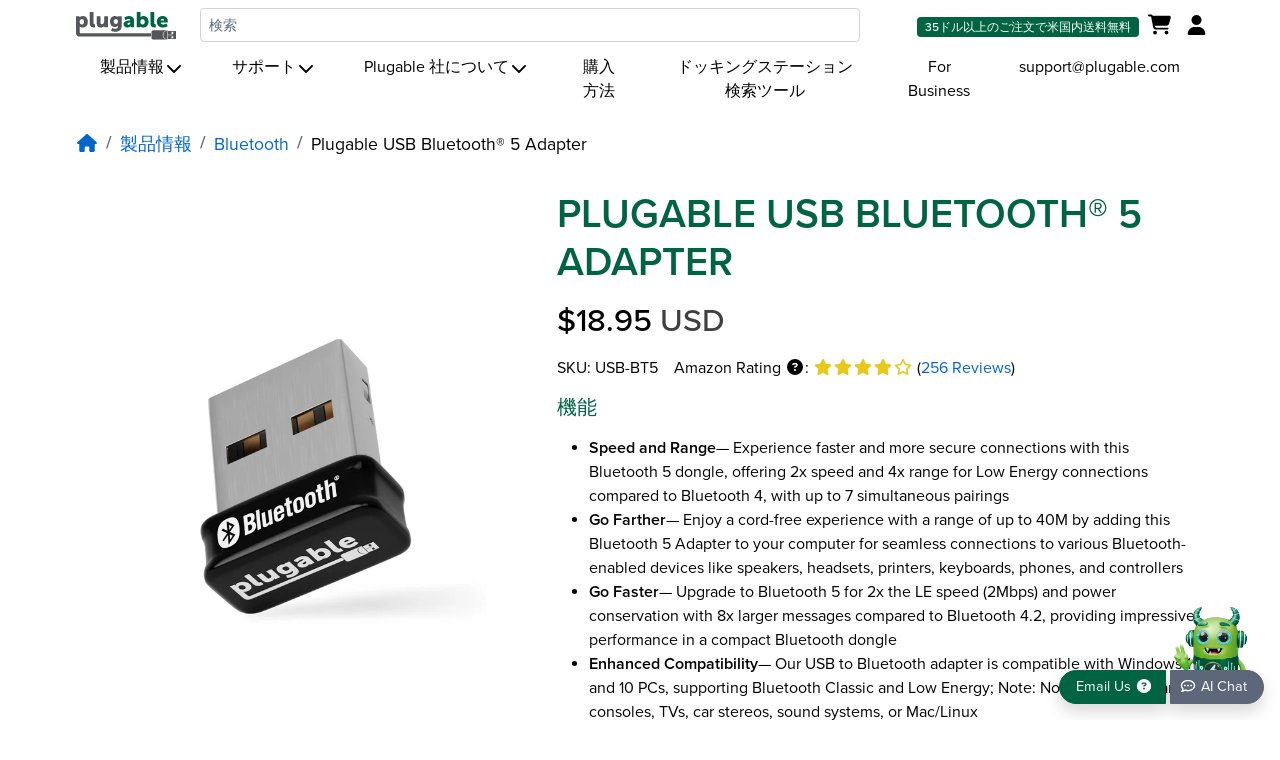

--- FILE ---
content_type: text/html; charset=utf-8
request_url: https://ja.plugable.com/products/usb-bt5
body_size: 72007
content:







<!doctype html>
<html class="no-js" lang="ja" data-wg-translated="ja">
  <head>
    
    <style>body,html{width:100%;overflow-x:hidden;}body{opacity:0;}.shopify-seciton{contain:content;}@media screen and (max-width:577px){ body{opacity:1;} }i.fa-question-circle.fa-fw, i.fas.fa-fw.fa-star, i.fas.fa-fw.fa-star-half-alt, i.far.fa-fw.fa-star, i.fas.fa-search.fa-fw {width: 20px !important;height: 16px!important;display:inline-block!important;}i.fas.fa-fw.fa-home {width: 22px !important;height:17.6px!important;display:inline-block!important;}
    html[lang="ja"] .navbar .container, html[data-wg-excluded-url="true"] .navbar .container {width:unset;}
    @media print {body {min-width: 1440px;}}</style>
    <meta charset="utf-8">
    <meta http-equiv="X-UA-Compatible" content="IE=edge">
    <meta name="viewport" content="width=device-width,initial-scale=1,interactive-widget=resizes-content">
    <meta name="theme-color" content="">
    
    <link rel="canonical" href="https://ja.plugable.com/products/usb-bt5">
      <link rel="preconnect" href="https://cdn.shopify.com" crossorigin="">
  <link rel="preconnect" href="https://www.googletagmanager.com" crossorigin="">
  <link rel="preconnect" href="https://www.google-analytics.com" crossorigin="">
  
  <link rel="preconnect" href="https://use.typekit.net">
  <link rel="preconnect" href="https://p.typekit.net">
  <link rel="preconnect" href="https://cdn.shopify.com">
  <link rel="preconnect" href="https://cdn.weglot.com">
  
  
  <link rel="preconnect" href="https://img.youtube.com">
  
  <link rel="preload" href="https://use.typekit.net/rwd6jkk.css" as="style">
  <link rel="preload" href="https://use.typekit.net/af/576d53/00000000000000003b9b3066/27/l?primer=e95d2376ff2d7a0e7fdf6b3b6cbefe7e3ca361725ce6d61176678cd9c91d1137&fvd=n6&v=3" as="font" type="font/woff2" crossorigin="">
  <link rel="preload" href="https://use.typekit.net/af/705e94/00000000000000003b9b3062/27/l?primer=e95d2376ff2d7a0e7fdf6b3b6cbefe7e3ca361725ce6d61176678cd9c91d1137&fvd=n4&v=3" as="font" type="font/woff2" crossorigin="">
  <link rel="preload" href="https://use.typekit.net/af/5c70f2/00000000000000003b9b3063/27/l?primer=e95d2376ff2d7a0e7fdf6b3b6cbefe7e3ca361725ce6d61176678cd9c91d1137&fvd=i4&v=3" as="font" type="font/woff2" crossorigin="">
  <link rel="preload" href="https://use.typekit.net/af/6e816b/00000000000000003b9b3064/27/l?primer=e95d2376ff2d7a0e7fdf6b3b6cbefe7e3ca361725ce6d61176678cd9c91d1137&fvd=n5&v=3" as="font" type="font/woff2" crossorigin="">
  <link rel="preload" href="//ja.plugable.com/cdn/shop/t/10/assets/iconsMain.js?v=33063448303275780331732646570" as="script">
  
  
    
      <link rel="icon" type="image/png" href="//ja.plugable.com/cdn/shop/t/10/assets/favicon.ico?v=50323593152317449251660070043">
    

    <title>Plugable USB Bluetooth® 5 Adapter ~ Plugable Technologies
    </title>


    

<meta property="og:site_name" content="Plugable Technologies">
<meta property="og:url" content="https://ja.plugable.com/products/usb-bt5">
<meta property="og:title" content="Plugable USB Bluetooth® 5 Adapter">
<meta property="og:type" content="product">
<meta property="og:description" content="Upgrade your Windows or Linux computer to Bluetooth 5 technology with this Bluetooth Classic and Bluetooth Low Energy Adapter. With Bluetooth 5.0 connect as many as 7 devices, from twice as far away and 8x faster than with Bluetooth 4. With Bluetooth 5, you’ll experience faster connections—to more devices—from farther ">
    <meta property="og:image" content="http://plugable.com/cdn/shop/products/main_ori_6cb7be4c-f1f5-431e-8dbd-e83fae80c97a.jpg?v=1670383949">
    <meta property="og:image:secure_url" content="https://ja.plugable.com/cdn/shop/products/main_ori_6cb7be4c-f1f5-431e-8dbd-e83fae80c97a.jpg?v=1670383949">
    <meta property="og:image:width" content="2500">
    <meta property="og:image:height" content="2500">
  
<meta property="og:price:amount" content="18.95">
  <meta property="og:price:currency" content="USD"><meta name="twitter:card" content="summary_large_image">
<meta name="twitter:title" content="Plugable USB Bluetooth® 5 Adapter">
<meta name="twitter:description" content="Upgrade your Windows or Linux computer to Bluetooth 5 technology with this Bluetooth Classic and Bluetooth Low Energy Adapter. With Bluetooth 5.0 connect as many as 7 devices, from twice as far away and 8x faster than with Bluetooth 4. With Bluetooth 5, you’ll experience faster connections—to more devices—from farther ">


  <meta name="description" content="Upgrade your Windows or Linux computer to Bluetooth 5 technology with this Bluetooth Classic and Bluetooth Low Energy Adapter. With Bluetooth 5.0 connect as many as 7 devices, from twice as far away and 8x faster than with Bluetooth 4. With Bluetooth 5, you’ll experience faster connections—to more devices—from farther ">


    <script src="//ja.plugable.com/cdn/shop/t/10/assets/global.js?v=24850326154503943211670937915" defer=""></script>
    <script>window.performance && window.performance.mark && window.performance.mark('shopify.content_for_header.start');</script><meta name="google-site-verification" content="k7mYYgXZMTbH6H7rudV_medGcZiE4dgD7lc8lzJTIGk">
<meta id="shopify-digital-wallet" name="shopify-digital-wallet" content="/690454575/digital_wallets/dialog">
<meta name="shopify-checkout-api-token" content="15cdbfdc6e0879727e966cdcef5efe4c">
<meta id="in-context-paypal-metadata" data-shop-id="690454575" data-venmo-supported="false" data-environment="production" data-locale="en_US" data-paypal-v4="true" data-currency="USD">
<link rel="alternate" hreflang="x-default" href="https://plugable.com/products/usb-bt5">


<link rel="alternate" type="application/json+oembed" href="https://ja.plugable.com/products/usb-bt5.oembed">
<script async="async" src="/checkouts/internal/preloads.js?locale=en-US"></script>
<link rel="preconnect" href="https://shop.app" crossorigin="anonymous">
<script async="async" src="https://shop.app/checkouts/internal/preloads.js?locale=en-US&shop_id=690454575" crossorigin="anonymous"></script>
<script id="apple-pay-shop-capabilities" type="application/json">{"shopId":690454575,"countryCode":"US","currencyCode":"USD","merchantCapabilities":["supports3DS"],"merchantId":"gid:\/\/shopify\/Shop\/690454575","merchantName":"Plugable Technologies","requiredBillingContactFields":["postalAddress","email"],"requiredShippingContactFields":["postalAddress","email"],"shippingType":"shipping","supportedNetworks":["visa","masterCard","amex","discover","elo","jcb"],"total":{"type":"pending","label":"Plugable Technologies","amount":"1.00"},"shopifyPaymentsEnabled":true,"supportsSubscriptions":true}</script>
<script id="shopify-features" type="application/json">{"accessToken":"15cdbfdc6e0879727e966cdcef5efe4c","betas":["rich-media-storefront-analytics"],"domain":"ja.plugable.com","predictiveSearch":true,"shopId":690454575,"locale":"en"}</script>
<script>var Shopify = Shopify || {};
Shopify.shop = "plugabletechnologies.myshopify.com";
Shopify.locale = "en";
Shopify.currency = {"active":"USD","rate":"1.0"};
Shopify.country = "US";
Shopify.theme = {"name":"plugable-shopify-os2\/main","id":134617989351,"schema_name":"Plugable Theme","schema_version":"2.0.0","theme_store_id":null,"role":"main"};
Shopify.theme.handle = "null";
Shopify.theme.style = {"id":null,"handle":null};
Shopify.cdnHost = "ja.plugable.com/cdn";
Shopify.routes = Shopify.routes || {};
Shopify.routes.root = "/";</script>
<script type="module">!function(o){(o.Shopify=o.Shopify||{}).modules=!0}(window);</script>
<script>!function(o){function n(){var o=[];function n(){o.push(Array.prototype.slice.apply(arguments))}return n.q=o,n}var t=o.Shopify=o.Shopify||{};t.loadFeatures=n(),t.autoloadFeatures=n()}(window);</script>
<script>
  window.ShopifyPay = window.ShopifyPay || {};
  window.ShopifyPay.apiHost = "shop.app\/pay";
  window.ShopifyPay.redirectState = null;
</script>
<script id="shop-js-analytics" type="application/json">{"pageType":"product"}</script>
<script defer="defer" async="" type="module" src="//ja.plugable.com/cdn/shopifycloud/shop-js/modules/v2/client.init-shop-cart-sync_C5BV16lS.en.esm.js"></script>
<script defer="defer" async="" type="module" src="//ja.plugable.com/cdn/shopifycloud/shop-js/modules/v2/chunk.common_CygWptCX.esm.js"></script>
<script type="module">
  await import("//ja.plugable.com/cdn/shopifycloud/shop-js/modules/v2/client.init-shop-cart-sync_C5BV16lS.en.esm.js");
await import("//ja.plugable.com/cdn/shopifycloud/shop-js/modules/v2/chunk.common_CygWptCX.esm.js");

  window.Shopify.SignInWithShop?.initShopCartSync?.({"fedCMEnabled":true,"windoidEnabled":true});

</script>
<script>
  window.Shopify = window.Shopify || {};
  if (!window.Shopify.featureAssets) window.Shopify.featureAssets = {};
  window.Shopify.featureAssets['shop-js'] = {"shop-cart-sync":["modules/v2/client.shop-cart-sync_ZFArdW7E.en.esm.js","modules/v2/chunk.common_CygWptCX.esm.js"],"init-fed-cm":["modules/v2/client.init-fed-cm_CmiC4vf6.en.esm.js","modules/v2/chunk.common_CygWptCX.esm.js"],"shop-button":["modules/v2/client.shop-button_tlx5R9nI.en.esm.js","modules/v2/chunk.common_CygWptCX.esm.js"],"shop-cash-offers":["modules/v2/client.shop-cash-offers_DOA2yAJr.en.esm.js","modules/v2/chunk.common_CygWptCX.esm.js","modules/v2/chunk.modal_D71HUcav.esm.js"],"init-windoid":["modules/v2/client.init-windoid_sURxWdc1.en.esm.js","modules/v2/chunk.common_CygWptCX.esm.js"],"shop-toast-manager":["modules/v2/client.shop-toast-manager_ClPi3nE9.en.esm.js","modules/v2/chunk.common_CygWptCX.esm.js"],"init-shop-email-lookup-coordinator":["modules/v2/client.init-shop-email-lookup-coordinator_B8hsDcYM.en.esm.js","modules/v2/chunk.common_CygWptCX.esm.js"],"init-shop-cart-sync":["modules/v2/client.init-shop-cart-sync_C5BV16lS.en.esm.js","modules/v2/chunk.common_CygWptCX.esm.js"],"avatar":["modules/v2/client.avatar_BTnouDA3.en.esm.js"],"pay-button":["modules/v2/client.pay-button_FdsNuTd3.en.esm.js","modules/v2/chunk.common_CygWptCX.esm.js"],"init-customer-accounts":["modules/v2/client.init-customer-accounts_DxDtT_ad.en.esm.js","modules/v2/client.shop-login-button_C5VAVYt1.en.esm.js","modules/v2/chunk.common_CygWptCX.esm.js","modules/v2/chunk.modal_D71HUcav.esm.js"],"init-shop-for-new-customer-accounts":["modules/v2/client.init-shop-for-new-customer-accounts_ChsxoAhi.en.esm.js","modules/v2/client.shop-login-button_C5VAVYt1.en.esm.js","modules/v2/chunk.common_CygWptCX.esm.js","modules/v2/chunk.modal_D71HUcav.esm.js"],"shop-login-button":["modules/v2/client.shop-login-button_C5VAVYt1.en.esm.js","modules/v2/chunk.common_CygWptCX.esm.js","modules/v2/chunk.modal_D71HUcav.esm.js"],"init-customer-accounts-sign-up":["modules/v2/client.init-customer-accounts-sign-up_CPSyQ0Tj.en.esm.js","modules/v2/client.shop-login-button_C5VAVYt1.en.esm.js","modules/v2/chunk.common_CygWptCX.esm.js","modules/v2/chunk.modal_D71HUcav.esm.js"],"shop-follow-button":["modules/v2/client.shop-follow-button_Cva4Ekp9.en.esm.js","modules/v2/chunk.common_CygWptCX.esm.js","modules/v2/chunk.modal_D71HUcav.esm.js"],"checkout-modal":["modules/v2/client.checkout-modal_BPM8l0SH.en.esm.js","modules/v2/chunk.common_CygWptCX.esm.js","modules/v2/chunk.modal_D71HUcav.esm.js"],"lead-capture":["modules/v2/client.lead-capture_Bi8yE_yS.en.esm.js","modules/v2/chunk.common_CygWptCX.esm.js","modules/v2/chunk.modal_D71HUcav.esm.js"],"shop-login":["modules/v2/client.shop-login_D6lNrXab.en.esm.js","modules/v2/chunk.common_CygWptCX.esm.js","modules/v2/chunk.modal_D71HUcav.esm.js"],"payment-terms":["modules/v2/client.payment-terms_CZxnsJam.en.esm.js","modules/v2/chunk.common_CygWptCX.esm.js","modules/v2/chunk.modal_D71HUcav.esm.js"]};
</script>
<script>(function() {
  var isLoaded = false;
  function asyncLoad() {
    if (isLoaded) return;
    isLoaded = true;
    var urls = ["https:\/\/cdn.weglot.com\/weglot_script_tag.js?shop=plugabletechnologies.myshopify.com","https:\/\/static.shareasale.com\/json\/shopify\/shareasale-tracking.js?sasmid=156293\u0026ssmtid=83961\u0026shop=plugabletechnologies.myshopify.com"];
    for (var i = 0; i < urls.length; i++) {
      var s = document.createElement('script');
      s.type = 'text/javascript';
      s.async = true;
      s.src = urls[i];
      var x = document.getElementsByTagName('script')[0];
      x.parentNode.insertBefore(s, x);
    }
  };
  if(window.attachEvent) {
    window.attachEvent('onload', asyncLoad);
  } else {
    window.addEventListener('load', asyncLoad, false);
  }
})();</script>
<script id="__st">var __st={"a":690454575,"offset":-28800,"reqid":"3ed67c45-0365-4a11-b57f-e5c8abe3f698-1768785928","pageurl":"ja.plugable.com\/products\/usb-bt5","u":"eb0008d3a1ff","p":"product","rtyp":"product","rid":8262021972199};</script>
<script>window.ShopifyPaypalV4VisibilityTracking = true;</script>
<script id="captcha-bootstrap">!function(){'use strict';const t='contact',e='account',n='new_comment',o=[[t,t],['blogs',n],['comments',n],[t,'customer']],c=[[e,'customer_login'],[e,'guest_login'],[e,'recover_customer_password'],[e,'create_customer']],r=t=>t.map((([t,e])=>`form[action*='/${t}']:not([data-nocaptcha='true']) input[name='form_type'][value='${e}']`)).join(','),a=t=>()=>t?[...document.querySelectorAll(t)].map((t=>t.form)):[];function s(){const t=[...o],e=r(t);return a(e)}const i='password',u='form_key',d=['recaptcha-v3-token','g-recaptcha-response','h-captcha-response',i],f=()=>{try{return window.sessionStorage}catch{return}},m='__shopify_v',_=t=>t.elements[u];function p(t,e,n=!1){try{const o=window.sessionStorage,c=JSON.parse(o.getItem(e)),{data:r}=function(t){const{data:e,action:n}=t;return t[m]||n?{data:e,action:n}:{data:t,action:n}}(c);for(const[e,n]of Object.entries(r))t.elements[e]&&(t.elements[e].value=n);n&&o.removeItem(e)}catch(o){console.error('form repopulation failed',{error:o})}}const l='form_type',E='cptcha';function T(t){t.dataset[E]=!0}const w=window,h=w.document,L='Shopify',v='ce_forms',y='captcha';let A=!1;((t,e)=>{const n=(g='f06e6c50-85a8-45c8-87d0-21a2b65856fe',I='https://cdn.shopify.com/shopifycloud/storefront-forms-hcaptcha/ce_storefront_forms_captcha_hcaptcha.v1.5.2.iife.js',D={infoText:'Protected by hCaptcha',privacyText:'Privacy',termsText:'Terms'},(t,e,n)=>{const o=w[L][v],c=o.bindForm;if(c)return c(t,g,e,D).then(n);var r;o.q.push([[t,g,e,D],n]),r=I,A||(h.body.append(Object.assign(h.createElement('script'),{id:'captcha-provider',async:!0,src:r})),A=!0)});var g,I,D;w[L]=w[L]||{},w[L][v]=w[L][v]||{},w[L][v].q=[],w[L][y]=w[L][y]||{},w[L][y].protect=function(t,e){n(t,void 0,e),T(t)},Object.freeze(w[L][y]),function(t,e,n,w,h,L){const[v,y,A,g]=function(t,e,n){const i=e?o:[],u=t?c:[],d=[...i,...u],f=r(d),m=r(i),_=r(d.filter((([t,e])=>n.includes(e))));return[a(f),a(m),a(_),s()]}(w,h,L),I=t=>{const e=t.target;return e instanceof HTMLFormElement?e:e&&e.form},D=t=>v().includes(t);t.addEventListener('submit',(t=>{const e=I(t);if(!e)return;const n=D(e)&&!e.dataset.hcaptchaBound&&!e.dataset.recaptchaBound,o=_(e),c=g().includes(e)&&(!o||!o.value);(n||c)&&t.preventDefault(),c&&!n&&(function(t){try{if(!f())return;!function(t){const e=f();if(!e)return;const n=_(t);if(!n)return;const o=n.value;o&&e.removeItem(o)}(t);const e=Array.from(Array(32),(()=>Math.random().toString(36)[2])).join('');!function(t,e){_(t)||t.append(Object.assign(document.createElement('input'),{type:'hidden',name:u})),t.elements[u].value=e}(t,e),function(t,e){const n=f();if(!n)return;const o=[...t.querySelectorAll(`input[type='${i}']`)].map((({name:t})=>t)),c=[...d,...o],r={};for(const[a,s]of new FormData(t).entries())c.includes(a)||(r[a]=s);n.setItem(e,JSON.stringify({[m]:1,action:t.action,data:r}))}(t,e)}catch(e){console.error('failed to persist form',e)}}(e),e.submit())}));const S=(t,e)=>{t&&!t.dataset[E]&&(n(t,e.some((e=>e===t))),T(t))};for(const o of['focusin','change'])t.addEventListener(o,(t=>{const e=I(t);D(e)&&S(e,y())}));const B=e.get('form_key'),M=e.get(l),P=B&&M;t.addEventListener('DOMContentLoaded',(()=>{const t=y();if(P)for(const e of t)e.elements[l].value===M&&p(e,B);[...new Set([...A(),...v().filter((t=>'true'===t.dataset.shopifyCaptcha))])].forEach((e=>S(e,t)))}))}(h,new URLSearchParams(w.location.search),n,t,e,['guest_login'])})(!0,!0)}();</script>
<script integrity="sha256-4kQ18oKyAcykRKYeNunJcIwy7WH5gtpwJnB7kiuLZ1E=" data-source-attribution="shopify.loadfeatures" defer="defer" src="//ja.plugable.com/cdn/shopifycloud/storefront/assets/storefront/load_feature-a0a9edcb.js" crossorigin="anonymous"></script>
<script crossorigin="anonymous" defer="defer" src="//ja.plugable.com/cdn/shopifycloud/storefront/assets/shopify_pay/storefront-65b4c6d7.js?v=20250812"></script>
<script data-source-attribution="shopify.dynamic_checkout.dynamic.init">var Shopify=Shopify||{};Shopify.PaymentButton=Shopify.PaymentButton||{isStorefrontPortableWallets:!0,init:function(){window.Shopify.PaymentButton.init=function(){};var t=document.createElement("script");t.src="https://ja.plugable.com/cdn/shopifycloud/portable-wallets/latest/portable-wallets.en.js",t.type="module",document.head.appendChild(t)}};
</script>
<script data-source-attribution="shopify.dynamic_checkout.buyer_consent">
  function portableWalletsHideBuyerConsent(e){var t=document.getElementById("shopify-buyer-consent"),n=document.getElementById("shopify-subscription-policy-button");t&&n&&(t.classList.add("hidden"),t.setAttribute("aria-hidden","true"),n.removeEventListener("click",e))}function portableWalletsShowBuyerConsent(e){var t=document.getElementById("shopify-buyer-consent"),n=document.getElementById("shopify-subscription-policy-button");t&&n&&(t.classList.remove("hidden"),t.removeAttribute("aria-hidden"),n.addEventListener("click",e))}window.Shopify?.PaymentButton&&(window.Shopify.PaymentButton.hideBuyerConsent=portableWalletsHideBuyerConsent,window.Shopify.PaymentButton.showBuyerConsent=portableWalletsShowBuyerConsent);
</script>
<script data-source-attribution="shopify.dynamic_checkout.cart.bootstrap">document.addEventListener("DOMContentLoaded",(function(){function t(){return document.querySelector("shopify-accelerated-checkout-cart, shopify-accelerated-checkout")}if(t())Shopify.PaymentButton.init();else{new MutationObserver((function(e,n){t()&&(Shopify.PaymentButton.init(),n.disconnect())})).observe(document.body,{childList:!0,subtree:!0})}}));
</script>
<link id="shopify-accelerated-checkout-styles" rel="stylesheet" media="screen" href="https://ja.plugable.com/cdn/shopifycloud/portable-wallets/latest/accelerated-checkout-backwards-compat.css" crossorigin="anonymous">
<style id="shopify-accelerated-checkout-cart">
        #shopify-buyer-consent {
  margin-top: 1em;
  display: inline-block;
  width: 100%;
}

#shopify-buyer-consent.hidden {
  display: none;
}

#shopify-subscription-policy-button {
  background: none;
  border: none;
  padding: 0;
  text-decoration: underline;
  font-size: inherit;
  cursor: pointer;
}

#shopify-subscription-policy-button::before {
  box-shadow: none;
}

      </style>

<script>window.performance && window.performance.mark && window.performance.mark('shopify.content_for_header.end');</script><script id="shop-promise-product" type="application/json">
  {
    "productId": "8262021972199",
    "variantId": "45553618518247"
  }
</script>
<script id="shop-promise-features" type="application/json">
  {
    "supportedPromiseBrands": ["shop_promise"],
    "f_b9ba94d16a7d18ccd91d68be01e37df6": false,
    "f_d6a5ed9e446fe634f81a0afc12242e13": true,
    "f_85e460659f2e1fdd04f763b1587427a4": false
  }
</script>
<script fetchpriority="high" defer="defer" src="https://ja.plugable.com/cdn/shopifycloud/shop-promise-pdp/prod/shop_promise_pdp.js?v=1" data-source-attribution="shopify.shop-promise-pdp" crossorigin="anonymous"></script>

    




 

    
    <link rel="stylesheet" href="https://use.typekit.net/rwd6jkk.css">
    
    <link rel="stylesheet" fetchpriority="high" href="https://ja.plugable.com/cdn/shop/t/10/assets/custom.css?v=79505592996498998081732646570" crossorigin="" media="print" onload="this.media='all'">
    <script fetchpriority="high" src="//ja.plugable.com/cdn/shop/t/10/assets/jquery-3.7.0.min.js?v=18371384823053301681690894225"></script>
    
    <link rel="stylesheet" fetchpriority="low" href="https://ja.plugable.com/cdn/shop/t/10/assets/chatbot.css?v=60357199469578715311743721680" crossorigin="" media="print" onload="this.media='all'">
    <script fetchpriority="high" type="module" src="https://cdn.jsdelivr.net/npm/deep-chat-dev@9.0.194/dist/deepChat.min.js"></script>
    <script type="module">
      import { DeepChat } from 'https://cdn.jsdelivr.net/npm/deep-chat-dev@9.0.194/dist/deepChat.min.js';
      class PlugableAIChat extends DeepChat {}
      customElements.define('plugable-ai-chat', PlugableAIChat);
    </script>
    
    <script>document.documentElement.className = document.documentElement.className.replace('no-js', 'js');</script>
  
  <!-- "snippets/shogun-head.liquid" was not rendered, the associated app was uninstalled -->
<!-- BEGIN app block: shopify://apps/klaviyo-email-marketing-sms/blocks/klaviyo-onsite-embed/2632fe16-c075-4321-a88b-50b567f42507 -->












  <script async="" src="https://static.klaviyo.com/onsite/js/Xudpra/klaviyo.js?company_id=Xudpra"></script>
  <script>!function(){if(!window.klaviyo){window._klOnsite=window._klOnsite||[];try{window.klaviyo=new Proxy({},{get:function(n,i){return"push"===i?function(){var n;(n=window._klOnsite).push.apply(n,arguments)}:function(){for(var n=arguments.length,o=new Array(n),w=0;w<n;w++)o[w]=arguments[w];var t="function"==typeof o[o.length-1]?o.pop():void 0,e=new Promise((function(n){window._klOnsite.push([i].concat(o,[function(i){t&&t(i),n(i)}]))}));return e}}})}catch(n){window.klaviyo=window.klaviyo||[],window.klaviyo.push=function(){var n;(n=window._klOnsite).push.apply(n,arguments)}}}}();</script>

  
    <script id="viewed_product">
      if (item == null) {
        var _learnq = _learnq || [];

        var MetafieldReviews = null
        var MetafieldYotpoRating = null
        var MetafieldYotpoCount = null
        var MetafieldLooxRating = null
        var MetafieldLooxCount = null
        var okendoProduct = null
        var okendoProductReviewCount = null
        var okendoProductReviewAverageValue = null
        try {
          // The following fields are used for Customer Hub recently viewed in order to add reviews.
          // This information is not part of __kla_viewed. Instead, it is part of __kla_viewed_reviewed_items
          MetafieldReviews = {};
          MetafieldYotpoRating = null
          MetafieldYotpoCount = null
          MetafieldLooxRating = null
          MetafieldLooxCount = null

          okendoProduct = null
          // If the okendo metafield is not legacy, it will error, which then requires the new json formatted data
          if (okendoProduct && 'error' in okendoProduct) {
            okendoProduct = null
          }
          okendoProductReviewCount = okendoProduct ? okendoProduct.reviewCount : null
          okendoProductReviewAverageValue = okendoProduct ? okendoProduct.reviewAverageValue : null
        } catch (error) {
          console.error('Error in Klaviyo onsite reviews tracking:', error);
        }

        var item = {
          Name: "Plugable USB Bluetooth® 5 Adapter",
          ProductID: 8262021972199,
          Categories: ["All","Bluetooth","New Products"],
          ImageURL: "https://ja.plugable.com/cdn/shop/products/main_ori_6cb7be4c-f1f5-431e-8dbd-e83fae80c97a_grande.jpg?v=1670383949",
          URL: "https://ja.plugable.com/products/usb-bt5",
          Brand: "Plugable",
          Price: "$18.95",
          Value: "18.95",
          CompareAtPrice: "$0.00"
        };
        _learnq.push(['track', 'Viewed Product', item]);
        _learnq.push(['trackViewedItem', {
          Title: item.Name,
          ItemId: item.ProductID,
          Categories: item.Categories,
          ImageUrl: item.ImageURL,
          Url: item.URL,
          Metadata: {
            Brand: item.Brand,
            Price: item.Price,
            Value: item.Value,
            CompareAtPrice: item.CompareAtPrice
          },
          metafields:{
            reviews: MetafieldReviews,
            yotpo:{
              rating: MetafieldYotpoRating,
              count: MetafieldYotpoCount,
            },
            loox:{
              rating: MetafieldLooxRating,
              count: MetafieldLooxCount,
            },
            okendo: {
              rating: okendoProductReviewAverageValue,
              count: okendoProductReviewCount,
            }
          }
        }]);
      }
    </script>
  




  <script>
    window.klaviyoReviewsProductDesignMode = false
  </script>







<!-- END app block --><!-- BEGIN app block: shopify://apps/blocky-fraud-blocker/blocks/app-embed/aa25b3bf-c2c5-4359-aa61-7836c225c5a9 -->
<script async="" src="https://app.blocky-app.com/get_script/?shop_url=plugabletechnologies.myshopify.com"></script>


<!-- END app block --><script src="https://cdn.shopify.com/extensions/8c7e1969-cbb1-4ff8-8b6c-43966f9d53a9/1.41.0/assets/main.js" type="text/javascript" defer="defer"></script>
<link href="https://monorail-edge.shopifysvc.com" rel="dns-prefetch">
<script>(function(){if ("sendBeacon" in navigator && "performance" in window) {try {var session_token_from_headers = performance.getEntriesByType('navigation')[0].serverTiming.find(x => x.name == '_s').description;} catch {var session_token_from_headers = undefined;}var session_cookie_matches = document.cookie.match(/_shopify_s=([^;]*)/);var session_token_from_cookie = session_cookie_matches && session_cookie_matches.length === 2 ? session_cookie_matches[1] : "";var session_token = session_token_from_headers || session_token_from_cookie || "";function handle_abandonment_event(e) {var entries = performance.getEntries().filter(function(entry) {return /monorail-edge.shopifysvc.com/.test(entry.name);});if (!window.abandonment_tracked && entries.length === 0) {window.abandonment_tracked = true;var currentMs = Date.now();var navigation_start = performance.timing.navigationStart;var payload = {shop_id: 690454575,url: window.location.href,navigation_start,duration: currentMs - navigation_start,session_token,page_type: "product"};window.navigator.sendBeacon("https://monorail-edge.shopifysvc.com/v1/produce", JSON.stringify({schema_id: "online_store_buyer_site_abandonment/1.1",payload: payload,metadata: {event_created_at_ms: currentMs,event_sent_at_ms: currentMs}}));}}window.addEventListener('pagehide', handle_abandonment_event);}}());</script>
<script id="web-pixels-manager-setup">(function e(e,d,r,n,o){if(void 0===o&&(o={}),!Boolean(null===(a=null===(i=window.Shopify)||void 0===i?void 0:i.analytics)||void 0===a?void 0:a.replayQueue)){var i,a;window.Shopify=window.Shopify||{};var t=window.Shopify;t.analytics=t.analytics||{};var s=t.analytics;s.replayQueue=[],s.publish=function(e,d,r){return s.replayQueue.push([e,d,r]),!0};try{self.performance.mark("wpm:start")}catch(e){}var l=function(){var e={modern:/Edge?\/(1{2}[4-9]|1[2-9]\d|[2-9]\d{2}|\d{4,})\.\d+(\.\d+|)|Firefox\/(1{2}[4-9]|1[2-9]\d|[2-9]\d{2}|\d{4,})\.\d+(\.\d+|)|Chrom(ium|e)\/(9{2}|\d{3,})\.\d+(\.\d+|)|(Maci|X1{2}).+ Version\/(15\.\d+|(1[6-9]|[2-9]\d|\d{3,})\.\d+)([,.]\d+|)( \(\w+\)|)( Mobile\/\w+|) Safari\/|Chrome.+OPR\/(9{2}|\d{3,})\.\d+\.\d+|(CPU[ +]OS|iPhone[ +]OS|CPU[ +]iPhone|CPU IPhone OS|CPU iPad OS)[ +]+(15[._]\d+|(1[6-9]|[2-9]\d|\d{3,})[._]\d+)([._]\d+|)|Android:?[ /-](13[3-9]|1[4-9]\d|[2-9]\d{2}|\d{4,})(\.\d+|)(\.\d+|)|Android.+Firefox\/(13[5-9]|1[4-9]\d|[2-9]\d{2}|\d{4,})\.\d+(\.\d+|)|Android.+Chrom(ium|e)\/(13[3-9]|1[4-9]\d|[2-9]\d{2}|\d{4,})\.\d+(\.\d+|)|SamsungBrowser\/([2-9]\d|\d{3,})\.\d+/,legacy:/Edge?\/(1[6-9]|[2-9]\d|\d{3,})\.\d+(\.\d+|)|Firefox\/(5[4-9]|[6-9]\d|\d{3,})\.\d+(\.\d+|)|Chrom(ium|e)\/(5[1-9]|[6-9]\d|\d{3,})\.\d+(\.\d+|)([\d.]+$|.*Safari\/(?![\d.]+ Edge\/[\d.]+$))|(Maci|X1{2}).+ Version\/(10\.\d+|(1[1-9]|[2-9]\d|\d{3,})\.\d+)([,.]\d+|)( \(\w+\)|)( Mobile\/\w+|) Safari\/|Chrome.+OPR\/(3[89]|[4-9]\d|\d{3,})\.\d+\.\d+|(CPU[ +]OS|iPhone[ +]OS|CPU[ +]iPhone|CPU IPhone OS|CPU iPad OS)[ +]+(10[._]\d+|(1[1-9]|[2-9]\d|\d{3,})[._]\d+)([._]\d+|)|Android:?[ /-](13[3-9]|1[4-9]\d|[2-9]\d{2}|\d{4,})(\.\d+|)(\.\d+|)|Mobile Safari.+OPR\/([89]\d|\d{3,})\.\d+\.\d+|Android.+Firefox\/(13[5-9]|1[4-9]\d|[2-9]\d{2}|\d{4,})\.\d+(\.\d+|)|Android.+Chrom(ium|e)\/(13[3-9]|1[4-9]\d|[2-9]\d{2}|\d{4,})\.\d+(\.\d+|)|Android.+(UC? ?Browser|UCWEB|U3)[ /]?(15\.([5-9]|\d{2,})|(1[6-9]|[2-9]\d|\d{3,})\.\d+)\.\d+|SamsungBrowser\/(5\.\d+|([6-9]|\d{2,})\.\d+)|Android.+MQ{2}Browser\/(14(\.(9|\d{2,})|)|(1[5-9]|[2-9]\d|\d{3,})(\.\d+|))(\.\d+|)|K[Aa][Ii]OS\/(3\.\d+|([4-9]|\d{2,})\.\d+)(\.\d+|)/},d=e.modern,r=e.legacy,n=navigator.userAgent;return n.match(d)?"modern":n.match(r)?"legacy":"unknown"}(),u="modern"===l?"modern":"legacy",c=(null!=n?n:{modern:"",legacy:""})[u],f=function(e){return[e.baseUrl,"/wpm","/b",e.hashVersion,"modern"===e.buildTarget?"m":"l",".js"].join("")}({baseUrl:d,hashVersion:r,buildTarget:u}),m=function(e){var d=e.version,r=e.bundleTarget,n=e.surface,o=e.pageUrl,i=e.monorailEndpoint;return{emit:function(e){var a=e.status,t=e.errorMsg,s=(new Date).getTime(),l=JSON.stringify({metadata:{event_sent_at_ms:s},events:[{schema_id:"web_pixels_manager_load/3.1",payload:{version:d,bundle_target:r,page_url:o,status:a,surface:n,error_msg:t},metadata:{event_created_at_ms:s}}]});if(!i)return console&&console.warn&&console.warn("[Web Pixels Manager] No Monorail endpoint provided, skipping logging."),!1;try{return self.navigator.sendBeacon.bind(self.navigator)(i,l)}catch(e){}var u=new XMLHttpRequest;try{return u.open("POST",i,!0),u.setRequestHeader("Content-Type","text/plain"),u.send(l),!0}catch(e){return console&&console.warn&&console.warn("[Web Pixels Manager] Got an unhandled error while logging to Monorail."),!1}}}}({version:r,bundleTarget:l,surface:e.surface,pageUrl:self.location.href,monorailEndpoint:e.monorailEndpoint});try{o.browserTarget=l,function(e){var d=e.src,r=e.async,n=void 0===r||r,o=e.onload,i=e.onerror,a=e.sri,t=e.scriptDataAttributes,s=void 0===t?{}:t,l=document.createElement("script"),u=document.querySelector("head"),c=document.querySelector("body");if(l.async=n,l.src=d,a&&(l.integrity=a,l.crossOrigin="anonymous"),s)for(var f in s)if(Object.prototype.hasOwnProperty.call(s,f))try{l.dataset[f]=s[f]}catch(e){}if(o&&l.addEventListener("load",o),i&&l.addEventListener("error",i),u)u.appendChild(l);else{if(!c)throw new Error("Did not find a head or body element to append the script");c.appendChild(l)}}({src:f,async:!0,onload:function(){if(!function(){var e,d;return Boolean(null===(d=null===(e=window.Shopify)||void 0===e?void 0:e.analytics)||void 0===d?void 0:d.initialized)}()){var d=window.webPixelsManager.init(e)||void 0;if(d){var r=window.Shopify.analytics;r.replayQueue.forEach((function(e){var r=e[0],n=e[1],o=e[2];d.publishCustomEvent(r,n,o)})),r.replayQueue=[],r.publish=d.publishCustomEvent,r.visitor=d.visitor,r.initialized=!0}}},onerror:function(){return m.emit({status:"failed",errorMsg:"".concat(f," has failed to load")})},sri:function(e){var d=/^sha384-[A-Za-z0-9+/=]+$/;return"string"==typeof e&&d.test(e)}(c)?c:"",scriptDataAttributes:o}),m.emit({status:"loading"})}catch(e){m.emit({status:"failed",errorMsg:(null==e?void 0:e.message)||"Unknown error"})}}})({shopId: 690454575,storefrontBaseUrl: "https://ja.plugable.com",extensionsBaseUrl: "https://extensions.shopifycdn.com/cdn/shopifycloud/web-pixels-manager",monorailEndpoint: "https://monorail-edge.shopifysvc.com/unstable/produce_batch",surface: "storefront-renderer",enabledBetaFlags: ["2dca8a86"],webPixelsConfigList: [{"id":"1552646375","configuration":"{\"accountID\":\"Xudpra\",\"webPixelConfig\":\"eyJlbmFibGVBZGRlZFRvQ2FydEV2ZW50cyI6IHRydWV9\"}","eventPayloadVersion":"v1","runtimeContext":"STRICT","scriptVersion":"524f6c1ee37bacdca7657a665bdca589","type":"APP","apiClientId":123074,"privacyPurposes":["ANALYTICS","MARKETING"],"dataSharingAdjustments":{"protectedCustomerApprovalScopes":["read_customer_address","read_customer_email","read_customer_name","read_customer_personal_data","read_customer_phone"]}},{"id":"1235714279","configuration":"{\"shop_url\": \"plugabletechnologies.myshopify.com\", \"backend_url\": \"https:\/\/app.blocky-app.com\/record_cart_ip\"}","eventPayloadVersion":"v1","runtimeContext":"STRICT","scriptVersion":"d6e6029302e4ac223de324212a5f8c26","type":"APP","apiClientId":5096093,"privacyPurposes":["ANALYTICS","MARKETING","SALE_OF_DATA"],"dataSharingAdjustments":{"protectedCustomerApprovalScopes":["read_customer_address","read_customer_email","read_customer_name","read_customer_personal_data","read_customer_phone"]}},{"id":"455999719","configuration":"{\"config\":\"{\\\"google_tag_ids\\\":[\\\"G-KHT67FQ0E6\\\",\\\"AW-1046036552\\\",\\\"GT-TX5HNKM7\\\"],\\\"target_country\\\":\\\"US\\\",\\\"gtag_events\\\":[{\\\"type\\\":\\\"begin_checkout\\\",\\\"action_label\\\":[\\\"G-KHT67FQ0E6\\\",\\\"AW-1046036552\\\/DLT4COLU68UZEMiA5fID\\\"]},{\\\"type\\\":\\\"search\\\",\\\"action_label\\\":[\\\"G-KHT67FQ0E6\\\",\\\"AW-1046036552\\\/M6OrCNzU68UZEMiA5fID\\\"]},{\\\"type\\\":\\\"view_item\\\",\\\"action_label\\\":[\\\"G-KHT67FQ0E6\\\",\\\"AW-1046036552\\\/WHnNCNnU68UZEMiA5fID\\\",\\\"MC-QHX69TC3Q0\\\"]},{\\\"type\\\":\\\"purchase\\\",\\\"action_label\\\":[\\\"G-KHT67FQ0E6\\\",\\\"AW-1046036552\\\/SUBLCNPU68UZEMiA5fID\\\",\\\"MC-QHX69TC3Q0\\\"]},{\\\"type\\\":\\\"page_view\\\",\\\"action_label\\\":[\\\"G-KHT67FQ0E6\\\",\\\"AW-1046036552\\\/4GvDCNbU68UZEMiA5fID\\\",\\\"MC-QHX69TC3Q0\\\"]},{\\\"type\\\":\\\"add_payment_info\\\",\\\"action_label\\\":[\\\"G-KHT67FQ0E6\\\",\\\"AW-1046036552\\\/yuHnCOXU68UZEMiA5fID\\\"]},{\\\"type\\\":\\\"add_to_cart\\\",\\\"action_label\\\":[\\\"G-KHT67FQ0E6\\\",\\\"AW-1046036552\\\/ymv2CN_U68UZEMiA5fID\\\"]}],\\\"enable_monitoring_mode\\\":false}\"}","eventPayloadVersion":"v1","runtimeContext":"OPEN","scriptVersion":"b2a88bafab3e21179ed38636efcd8a93","type":"APP","apiClientId":1780363,"privacyPurposes":[],"dataSharingAdjustments":{"protectedCustomerApprovalScopes":["read_customer_address","read_customer_email","read_customer_name","read_customer_personal_data","read_customer_phone"]}},{"id":"133791975","configuration":"{\"masterTagID\":\"83961\",\"merchantID\":\"156293\",\"appPath\":\"https:\/\/daedalus.shareasale.com\",\"storeID\":\"NaN\",\"xTypeMode\":\"NaN\",\"xTypeValue\":\"NaN\",\"channelDedup\":\"NaN\"}","eventPayloadVersion":"v1","runtimeContext":"STRICT","scriptVersion":"f300cca684872f2df140f714437af558","type":"APP","apiClientId":4929191,"privacyPurposes":["ANALYTICS","MARKETING"],"dataSharingAdjustments":{"protectedCustomerApprovalScopes":["read_customer_personal_data"]}},{"id":"26542311","eventPayloadVersion":"1","runtimeContext":"LAX","scriptVersion":"2","type":"CUSTOM","privacyPurposes":[],"name":"ShareASale Tracking"},{"id":"125239527","eventPayloadVersion":"1","runtimeContext":"LAX","scriptVersion":"1","type":"CUSTOM","privacyPurposes":["ANALYTICS","MARKETING"],"name":"Reddit"},{"id":"shopify-app-pixel","configuration":"{}","eventPayloadVersion":"v1","runtimeContext":"STRICT","scriptVersion":"0450","apiClientId":"shopify-pixel","type":"APP","privacyPurposes":["ANALYTICS","MARKETING"]},{"id":"shopify-custom-pixel","eventPayloadVersion":"v1","runtimeContext":"LAX","scriptVersion":"0450","apiClientId":"shopify-pixel","type":"CUSTOM","privacyPurposes":["ANALYTICS","MARKETING"]}],isMerchantRequest: false,initData: {"shop":{"name":"Plugable Technologies","paymentSettings":{"currencyCode":"USD"},"myshopifyDomain":"plugabletechnologies.myshopify.com","countryCode":"US","storefrontUrl":"https:\/\/ja.plugable.com"},"customer":null,"cart":null,"checkout":null,"productVariants":[{"price":{"amount":18.95,"currencyCode":"USD"},"product":{"title":"Plugable USB Bluetooth® 5 Adapter","vendor":"Plugable","id":"8262021972199","untranslatedTitle":"Plugable USB Bluetooth® 5 Adapter","url":"\/products\/usb-bt5","type":"USB Adapter"},"id":"45553618518247","image":{"src":"\/\/ja.plugable.com\/cdn\/shop\/products\/main_ori_6cb7be4c-f1f5-431e-8dbd-e83fae80c97a.jpg?v=1670383949"},"sku":"USB-BT5","title":"Default Title","untranslatedTitle":"Default Title"}],"purchasingCompany":null},},"https://ja.plugable.com/cdn","fcfee988w5aeb613cpc8e4bc33m6693e112",{"modern":"","legacy":""},{"shopId":"690454575","storefrontBaseUrl":"https:\/\/ja.plugable.com","extensionBaseUrl":"https:\/\/extensions.shopifycdn.com\/cdn\/shopifycloud\/web-pixels-manager","surface":"storefront-renderer","enabledBetaFlags":"[\"2dca8a86\"]","isMerchantRequest":"false","hashVersion":"fcfee988w5aeb613cpc8e4bc33m6693e112","publish":"custom","events":"[[\"page_viewed\",{}],[\"product_viewed\",{\"productVariant\":{\"price\":{\"amount\":18.95,\"currencyCode\":\"USD\"},\"product\":{\"title\":\"Plugable USB Bluetooth® 5 Adapter\",\"vendor\":\"Plugable\",\"id\":\"8262021972199\",\"untranslatedTitle\":\"Plugable USB Bluetooth® 5 Adapter\",\"url\":\"\/products\/usb-bt5\",\"type\":\"USB Adapter\"},\"id\":\"45553618518247\",\"image\":{\"src\":\"\/\/ja.plugable.com\/cdn\/shop\/products\/main_ori_6cb7be4c-f1f5-431e-8dbd-e83fae80c97a.jpg?v=1670383949\"},\"sku\":\"USB-BT5\",\"title\":\"Default Title\",\"untranslatedTitle\":\"Default Title\"}}]]"});</script><script>
  window.ShopifyAnalytics = window.ShopifyAnalytics || {};
  window.ShopifyAnalytics.meta = window.ShopifyAnalytics.meta || {};
  window.ShopifyAnalytics.meta.currency = 'USD';
  var meta = {"product":{"id":8262021972199,"gid":"gid:\/\/shopify\/Product\/8262021972199","vendor":"Plugable","type":"USB Adapter","handle":"usb-bt5","variants":[{"id":45553618518247,"price":1895,"name":"Plugable USB Bluetooth® 5 Adapter","public_title":null,"sku":"USB-BT5"}],"remote":false},"page":{"pageType":"product","resourceType":"product","resourceId":8262021972199,"requestId":"3ed67c45-0365-4a11-b57f-e5c8abe3f698-1768785928"}};
  for (var attr in meta) {
    window.ShopifyAnalytics.meta[attr] = meta[attr];
  }
</script>
<script class="analytics">
  (function () {
    var customDocumentWrite = function(content) {
      var jquery = null;

      if (window.jQuery) {
        jquery = window.jQuery;
      } else if (window.Checkout && window.Checkout.$) {
        jquery = window.Checkout.$;
      }

      if (jquery) {
        jquery('body').append(content);
      }
    };

    var hasLoggedConversion = function(token) {
      if (token) {
        return document.cookie.indexOf('loggedConversion=' + token) !== -1;
      }
      return false;
    }

    var setCookieIfConversion = function(token) {
      if (token) {
        var twoMonthsFromNow = new Date(Date.now());
        twoMonthsFromNow.setMonth(twoMonthsFromNow.getMonth() + 2);

        document.cookie = 'loggedConversion=' + token + '; expires=' + twoMonthsFromNow;
      }
    }

    var trekkie = window.ShopifyAnalytics.lib = window.trekkie = window.trekkie || [];
    if (trekkie.integrations) {
      return;
    }
    trekkie.methods = [
      'identify',
      'page',
      'ready',
      'track',
      'trackForm',
      'trackLink'
    ];
    trekkie.factory = function(method) {
      return function() {
        var args = Array.prototype.slice.call(arguments);
        args.unshift(method);
        trekkie.push(args);
        return trekkie;
      };
    };
    for (var i = 0; i < trekkie.methods.length; i++) {
      var key = trekkie.methods[i];
      trekkie[key] = trekkie.factory(key);
    }
    trekkie.load = function(config) {
      trekkie.config = config || {};
      trekkie.config.initialDocumentCookie = document.cookie;
      var first = document.getElementsByTagName('script')[0];
      var script = document.createElement('script');
      script.type = 'text/javascript';
      script.onerror = function(e) {
        var scriptFallback = document.createElement('script');
        scriptFallback.type = 'text/javascript';
        scriptFallback.onerror = function(error) {
                var Monorail = {
      produce: function produce(monorailDomain, schemaId, payload) {
        var currentMs = new Date().getTime();
        var event = {
          schema_id: schemaId,
          payload: payload,
          metadata: {
            event_created_at_ms: currentMs,
            event_sent_at_ms: currentMs
          }
        };
        return Monorail.sendRequest("https://" + monorailDomain + "/v1/produce", JSON.stringify(event));
      },
      sendRequest: function sendRequest(endpointUrl, payload) {
        // Try the sendBeacon API
        if (window && window.navigator && typeof window.navigator.sendBeacon === 'function' && typeof window.Blob === 'function' && !Monorail.isIos12()) {
          var blobData = new window.Blob([payload], {
            type: 'text/plain'
          });

          if (window.navigator.sendBeacon(endpointUrl, blobData)) {
            return true;
          } // sendBeacon was not successful

        } // XHR beacon

        var xhr = new XMLHttpRequest();

        try {
          xhr.open('POST', endpointUrl);
          xhr.setRequestHeader('Content-Type', 'text/plain');
          xhr.send(payload);
        } catch (e) {
          console.log(e);
        }

        return false;
      },
      isIos12: function isIos12() {
        return window.navigator.userAgent.lastIndexOf('iPhone; CPU iPhone OS 12_') !== -1 || window.navigator.userAgent.lastIndexOf('iPad; CPU OS 12_') !== -1;
      }
    };
    Monorail.produce('monorail-edge.shopifysvc.com',
      'trekkie_storefront_load_errors/1.1',
      {shop_id: 690454575,
      theme_id: 134617989351,
      app_name: "storefront",
      context_url: window.location.href,
      source_url: "//ja.plugable.com/cdn/s/trekkie.storefront.cd680fe47e6c39ca5d5df5f0a32d569bc48c0f27.min.js"});

        };
        scriptFallback.async = true;
        scriptFallback.src = '//ja.plugable.com/cdn/s/trekkie.storefront.cd680fe47e6c39ca5d5df5f0a32d569bc48c0f27.min.js';
        first.parentNode.insertBefore(scriptFallback, first);
      };
      script.async = true;
      script.src = '//ja.plugable.com/cdn/s/trekkie.storefront.cd680fe47e6c39ca5d5df5f0a32d569bc48c0f27.min.js';
      first.parentNode.insertBefore(script, first);
    };
    trekkie.load(
      {"Trekkie":{"appName":"storefront","development":false,"defaultAttributes":{"shopId":690454575,"isMerchantRequest":null,"themeId":134617989351,"themeCityHash":"63059206777126364","contentLanguage":"en","currency":"USD","eventMetadataId":"e417e84c-61d1-48d9-ac99-4d337ebb6d12"},"isServerSideCookieWritingEnabled":true,"monorailRegion":"shop_domain","enabledBetaFlags":["65f19447"]},"Session Attribution":{},"S2S":{"facebookCapiEnabled":false,"source":"trekkie-storefront-renderer","apiClientId":580111}}
    );

    var loaded = false;
    trekkie.ready(function() {
      if (loaded) return;
      loaded = true;

      window.ShopifyAnalytics.lib = window.trekkie;

      var originalDocumentWrite = document.write;
      document.write = customDocumentWrite;
      try { window.ShopifyAnalytics.merchantGoogleAnalytics.call(this); } catch(error) {};
      document.write = originalDocumentWrite;

      window.ShopifyAnalytics.lib.page(null,{"pageType":"product","resourceType":"product","resourceId":8262021972199,"requestId":"3ed67c45-0365-4a11-b57f-e5c8abe3f698-1768785928","shopifyEmitted":true});

      var match = window.location.pathname.match(/checkouts\/(.+)\/(thank_you|post_purchase)/)
      var token = match? match[1]: undefined;
      if (!hasLoggedConversion(token)) {
        setCookieIfConversion(token);
        window.ShopifyAnalytics.lib.track("Viewed Product",{"currency":"USD","variantId":45553618518247,"productId":8262021972199,"productGid":"gid:\/\/shopify\/Product\/8262021972199","name":"Plugable USB Bluetooth® 5 Adapter","price":"18.95","sku":"USB-BT5","brand":"Plugable","variant":null,"category":"USB Adapter","nonInteraction":true,"remote":false},undefined,undefined,{"shopifyEmitted":true});
      window.ShopifyAnalytics.lib.track("monorail:\/\/trekkie_storefront_viewed_product\/1.1",{"currency":"USD","variantId":45553618518247,"productId":8262021972199,"productGid":"gid:\/\/shopify\/Product\/8262021972199","name":"Plugable USB Bluetooth® 5 Adapter","price":"18.95","sku":"USB-BT5","brand":"Plugable","variant":null,"category":"USB Adapter","nonInteraction":true,"remote":false,"referer":"https:\/\/ja.plugable.com\/products\/usb-bt5"});
      }
    });


        var eventsListenerScript = document.createElement('script');
        eventsListenerScript.async = true;
        eventsListenerScript.src = "//ja.plugable.com/cdn/shopifycloud/storefront/assets/shop_events_listener-3da45d37.js";
        document.getElementsByTagName('head')[0].appendChild(eventsListenerScript);

})();</script>
<script defer="" src="https://ja.plugable.com/cdn/shopifycloud/perf-kit/shopify-perf-kit-3.0.4.min.js" data-application="storefront-renderer" data-shop-id="690454575" data-render-region="gcp-us-central1" data-page-type="product" data-theme-instance-id="134617989351" data-theme-name="Plugable Theme" data-theme-version="2.0.0" data-monorail-region="shop_domain" data-resource-timing-sampling-rate="10" data-shs="true" data-shs-beacon="true" data-shs-export-with-fetch="true" data-shs-logs-sample-rate="1" data-shs-beacon-endpoint="https://ja.plugable.com/api/collect"></script>
<script type="application/json" id="weglot-data">{"allLanguageUrls":{"en":"https://plugable.com/products/usb-bt5","ja":"https://ja.plugable.com/products/usb-bt5"},"originalCanonicalUrl":"https://plugable.com/products/usb-bt5","originalPath":"/products/usb-bt5","settings":{"auto_switch":true,"auto_switch_fallback":null,"category":8,"custom_settings":{"dynamic":"","live":true,"button_style":{"with_name":false,"full_name":false,"is_dropdown":false,"with_flags":false,"custom_css":".country-selector {\r\n  margin-top: 8px;\r\n}","flag_type":null},"switchers":[{"style":{"with_name":true,"with_flags":true,"full_name":true,"is_dropdown":true,"invert_flags":true,"flag_type":"square","size_scale":"1"},"opts":{"open_hover":false,"close_outside_click":false,"is_responsive":false,"display_device":"mobile","pixel_cutoff":768},"colors":[],"location":{"target":"#footer-social-icons","sibling":null},"template":{"name":"default","hash":"1eaccba16d999a9c05108277e673bb27caaeb241"}}],"translate_images":false,"translate_search":false,"loading_bar":true,"hide_switcher":false,"wait_transition":true,"definitions":{}},"deleted_at":null,"dynamics":[],"excluded_blocks":[{"value":"#nav-faq","description":null},{"value":"#faq-content","description":null},{"value":"#faq","description":null},{"value":"#price-and-reviews","description":null},{"value":"#chat-widget-container","description":"AI Chat"},{"value":".full-purchase-menu","description":"Purchase buttons"},{"value":"[data-buy]","description":"purchase buttons"}],"excluded_paths":[{"excluded_languages":["ja"],"language_button_displayed":true,"type":"IS_EXACTLY","value":"/blogs/news/20-years-of-linux"},{"excluded_languages":[],"language_button_displayed":true,"type":"CONTAIN","value":"/blogs/news/3d-print-project-for-plugable-mounts-and-brackets"},{"excluded_languages":[],"language_button_displayed":true,"type":"CONTAIN","value":"/blogs/news/3d-printed-bracket-for-desktop-powerstrip-1"},{"excluded_languages":[],"language_button_displayed":true,"type":"IS_EXACTLY","value":"/blogs/news/7-monitors-on-windows-7-with-usb-30"},{"excluded_languages":[],"language_button_displayed":true,"type":"IS_EXACTLY","value":"/blogs/news/alternative-video-output-solutions-for-macos-10-13-4-systems-with-ud-ultcdl-and-ud-ultc4k-docks"},{"excluded_languages":[],"language_button_displayed":true,"type":"IS_EXACTLY","value":"/blogs/news/an-editors-choice-for-universal-docking-station"},{"excluded_languages":[],"language_button_displayed":true,"type":"IS_EXACTLY","value":"/blogs/news/ataris-giant-shoulders"},{"excluded_languages":[],"language_button_displayed":true,"type":"IS_EXACTLY","value":"/blogs/news/chromebook-compatibility-with-plugable-usb-docking-stations-and-video-adapters-2017"},{"excluded_languages":[],"language_button_displayed":true,"type":"IS_EXACTLY","value":"/blogs/news/customizable-desktop-battlestation"},{"excluded_languages":[],"language_button_displayed":true,"type":"CONTAIN","value":"/blogs/news/displaylink-launches-support-for-android-5-0-and-higher-docking"},{"excluded_languages":[],"language_button_displayed":true,"type":"IS_EXACTLY","value":"/blogs/news/finally-a-consumer-class-dna-microscope"},{"excluded_languages":[],"language_button_displayed":true,"type":"IS_EXACTLY","value":"/blogs/news/hands-on-with-the-intel-hades-canyon-nuc-and-plugable-products"},{"excluded_languages":[],"language_button_displayed":true,"type":"IS_EXACTLY","value":"/blogs/news/hands-on-with-usb-c-on-the-chromebook-pixel-2"},{"excluded_languages":[],"language_button_displayed":true,"type":"CONTAIN","value":"/blogs/news/how-to-use-powerpoint-on-multiple-displays"},{"excluded_languages":[],"language_button_displayed":true,"type":"IS_EXACTLY","value":"/blogs/news/its-here-introducing-the-plugable-tbt3-udz-thunderbolt-3-docking-station"},{"excluded_languages":[],"language_button_displayed":true,"type":"IS_EXACTLY","value":"/blogs/news/massive-new-97-port-usb-type-c-hub-shows-plugable-s-engineering-prowess"},{"excluded_languages":[],"language_button_displayed":true,"type":"IS_EXACTLY","value":"/blogs/news/meet-the-tbt3-udc3-our-latest-thunderbolt-3-and-usb-c-docking-station-with-100w-charging"},{"excluded_languages":[],"language_button_displayed":true,"type":"IS_EXACTLY","value":"/blogs/news/need-to-knows-about-the-dell-venue-8-pro-with-plugable-products"},{"excluded_languages":[],"language_button_displayed":true,"type":"IS_EXACTLY","value":"/blogs/news/new-triple-hdmi-display-docking-station-turns-your-home-or-office-into-the-ultimate-workspace"},{"excluded_languages":[],"language_button_displayed":true,"type":"IS_EXACTLY","value":"/blogs/news/plugable-s-first-thunderbolt-3-and-usb-c-docking-station-powered-by-intel-s-titan-ridge-chipset"},{"excluded_languages":[],"language_button_displayed":true,"type":"IS_EXACTLY","value":"/blogs/news/plugable-s-simple-essential-expansion-solution-for-usb-c-macbooks-chromebooks-and-more"},{"excluded_languages":[],"language_button_displayed":true,"type":"CONTAIN","value":"/blogs/news/plugable-usb-transfer-cables-step-by-step-instructions"},{"excluded_languages":["ja"],"language_button_displayed":true,"type":"CONTAIN","value":"/pages/usb-easy-transfer-cable-software"},{"excluded_languages":["ja"],"language_button_displayed":true,"type":"CONTAIN","value":"/collections/bluetooth"},{"excluded_languages":["ja"],"language_button_displayed":true,"type":"CONTAIN","value":"/products/usb-easy-tran"},{"excluded_languages":["ja"],"language_button_displayed":true,"type":"CONTAIN","value":"/collections/mice-and-keyboards"},{"excluded_languages":["ja"],"language_button_displayed":true,"type":"CONTAIN","value":"/collections/wireless-network-adapters"},{"excluded_languages":["ja"],"language_button_displayed":true,"type":"CONTAIN","value":"/collections/headphones-and-headsets"},{"excluded_languages":[],"language_button_displayed":true,"type":"CONTAIN","value":"/blogs/news/the-work-from-home-office-that-works-for-you"},{"excluded_languages":[],"language_button_displayed":true,"type":"IS_EXACTLY","value":"/blogs/news/throwback-linux-vs-windows-nt-and-os-2"},{"excluded_languages":[],"language_button_displayed":true,"type":"IS_EXACTLY","value":"/blogs/news/thunderbolt-3-and-usb-c-dual-display-dock-tbt3-udz-update"},{"excluded_languages":[],"language_button_displayed":true,"type":"CONTAIN","value":"/blogs/news/usb-hubs-and-chargers-what-happens-when-you-pull-too-much-power"},{"excluded_languages":[],"language_button_displayed":true,"type":"CONTAIN","value":"/blogs/news/windows-10-anniversary-update-and-plugable-docking-stations-and-usb-video-adapters"},{"excluded_languages":["ja"],"language_button_displayed":true,"type":"CONTAIN","value":"/collections/gaming"},{"excluded_languages":["ja"],"language_button_displayed":true,"type":"CONTAIN","value":"/collections/power-devices-and-batteries"},{"excluded_languages":["ja"],"language_button_displayed":true,"type":"CONTAIN","value":"/collections/two-port-hubs"},{"excluded_languages":["ja"],"language_button_displayed":true,"type":"CONTAIN","value":"/pages/legacy"},{"excluded_languages":["ja"],"language_button_displayed":true,"type":"CONTAIN","value":"/products/bt-hsflex"},{"excluded_languages":["ja"],"language_button_displayed":true,"type":"CONTAIN","value":"products/bt-key3"},{"excluded_languages":[],"language_button_displayed":true,"type":"CONTAIN","value":"/products/bt-key3xl"},{"excluded_languages":[],"language_button_displayed":true,"type":"CONTAIN","value":"/products/ps12-usb25"},{"excluded_languages":[],"language_button_displayed":true,"type":"CONTAIN","value":"/products/ps12-usb2b"},{"excluded_languages":[],"language_button_displayed":true,"type":"CONTAIN","value":"/products/tbt3-dp2x"},{"excluded_languages":[],"language_button_displayed":true,"type":"CONTAIN","value":"/products/tbt3-nvme480"},{"excluded_languages":[],"language_button_displayed":true,"type":"CONTAIN","value":"/products/tbt3-ud1-83"},{"excluded_languages":[],"language_button_displayed":true,"type":"CONTAIN","value":"/products/tbt3-ud1-85w"},{"excluded_languages":[],"language_button_displayed":true,"type":"CONTAIN","value":"/products/trrs-hs53"},{"excluded_languages":[],"language_button_displayed":true,"type":"CONTAIN","value":"/products/ud-5900"},{"excluded_languages":[],"language_button_displayed":true,"type":"CONTAIN","value":"/products/ud-pro8"},{"excluded_languages":["ja"],"language_button_displayed":true,"type":"CONTAIN","value":"/products/usb-bt4le"},{"excluded_languages":[],"language_button_displayed":true,"type":"CONTAIN","value":"/products/usb-ezk-g"},{"excluded_languages":[],"language_button_displayed":true,"type":"CONTAIN","value":"/products/usb-mech104bw"},{"excluded_languages":[],"language_button_displayed":true,"type":"CONTAIN","value":"/products/usb-mech104rw"},{"excluded_languages":[],"language_button_displayed":true,"type":"CONTAIN","value":"/products/usb-mech87bw"},{"excluded_languages":["ja"],"language_button_displayed":true,"type":"CONTAIN","value":"/products/usb-mech87rw"},{"excluded_languages":[],"language_button_displayed":true,"type":"CONTAIN","value":"/products/usb-wifint"},{"excluded_languages":[],"language_button_displayed":true,"type":"CONTAIN","value":"/products/usb2-10m"},{"excluded_languages":[],"language_button_displayed":true,"type":"CONTAIN","value":"/products/usb2-2port"},{"excluded_languages":[],"language_button_displayed":true,"type":"CONTAIN","value":"/products/usb2-5m"},{"excluded_languages":[],"language_button_displayed":true,"type":"CONTAIN","value":"/products/usb2-e1000"},{"excluded_languages":[],"language_button_displayed":true,"type":"CONTAIN","value":"/products/usb2-hub-ag7"},{"excluded_languages":[],"language_button_displayed":true,"type":"CONTAIN","value":"/products/usb2-hub10c2"},{"excluded_languages":[],"language_button_displayed":true,"type":"CONTAIN","value":"/products/usb2-switch2"},{"excluded_languages":[],"language_button_displayed":true,"type":"CONTAIN","value":"/products/usb3-10m-d"},{"excluded_languages":[],"language_button_displayed":true,"type":"CONTAIN","value":"/products/usb3-6950-dp"},{"excluded_languages":[],"language_button_displayed":true,"type":"CONTAIN","value":"/products/usb3-hub10c2"},{"excluded_languages":[],"language_button_displayed":true,"type":"CONTAIN","value":"/products/usb3-tran"},{"excluded_languages":[],"language_button_displayed":true,"type":"CONTAIN","value":"/products/usbc-6950-dp"},{"excluded_languages":[],"language_button_displayed":true,"type":"CONTAIN","value":"/products/usbc-6950-hdmi"},{"excluded_languages":[],"language_button_displayed":true,"type":"CONTAIN","value":"/products/usbc-cap60"},{"excluded_languages":[],"language_button_displayed":true,"type":"CONTAIN","value":"/products/usbc-ps-60w"},{"excluded_languages":[],"language_button_displayed":true,"type":"IS_EXACTLY","value":"blogs/news/what-badusb-is-and-isnt"},{"excluded_languages":[],"language_button_displayed":true,"type":"CONTAIN","value":"blogs/news/new-displaylink-windows-driver-version-7-7-leaves-xp-behind"},{"excluded_languages":[],"language_button_displayed":true,"type":"CONTAIN","value":"/blogs/news/attaching-14-monitors-on-windows-8-1-with-usb"},{"excluded_languages":[],"language_button_displayed":true,"type":"CONTAIN","value":"/blogs/news/multi-monitor-improvements-in-windows-8-1"},{"excluded_languages":[],"language_button_displayed":true,"type":"CONTAIN","value":"/blogs/news/putting-americas-makers-out-of-business"},{"excluded_languages":[],"language_button_displayed":true,"type":"CONTAIN","value":"/blogs/news/throwback-the-world-wide-web"},{"excluded_languages":[],"language_button_displayed":true,"type":"CONTAIN","value":"/blogs/news/throwback-making-money-in-the-bazaar"},{"excluded_languages":[],"language_button_displayed":true,"type":"IS_EXACTLY","value":"/blogs/news/more-windows-tablets-can-transform-into-full-desktops-in-2015"},{"excluded_languages":[],"language_button_displayed":true,"type":"CONTAIN","value":"/blogs/news/plugable-s-line-of-usb-c-products"},{"excluded_languages":[],"language_button_displayed":true,"type":"CONTAIN","value":"/blogs/news/the-scales-of-windows-never-seem-to-balance"},{"excluded_languages":[],"language_button_displayed":true,"type":"CONTAIN","value":"/blogs/news/windows-10-and-how-it-affects-users-of-plugable-products"},{"excluded_languages":[],"language_button_displayed":true,"type":"CONTAIN","value":"/blogs/news/plugable-donations-help-others-do-good"},{"excluded_languages":[],"language_button_displayed":true,"type":"CONTAIN","value":"/blogs/news/get-rid-of-raspberry-pi-cables-with-plugable-keyboards-and-raspbian-jessie"},{"excluded_languages":[],"language_button_displayed":true,"type":"IS_EXACTLY","value":"/blogs/news/perfect-your-pi-with-a-plethora-of-plugable-products"},{"excluded_languages":[],"language_button_displayed":true,"type":"IS_EXACTLY","value":"/blogs/news/bluetooth-audio-in-openelec-on-the-raspberry-pi"},{"excluded_languages":[],"language_button_displayed":true,"type":"IS_EXACTLY","value":"/blogs/news/plugable-suggests-displaylink-users-wait-on-macos-sierra-upgrade-updated"},{"excluded_languages":[],"language_button_displayed":true,"type":"IS_EXACTLY","value":"/blogs/news/serious-computing-anywhere-with-plugable-s-bluetooth-keyboards-and-mouse"},{"excluded_languages":[],"language_button_displayed":true,"type":"IS_EXACTLY","value":"/blogs/news/the-new-2016-macbook-pros-plugable-s-thunderbolt-3-and-usb-c-products-updated"},{"excluded_languages":[],"language_button_displayed":true,"type":"CONTAIN","value":"/blogs/news/windows-10-creators-update-plugable-docking-stations-and-usb-video-adapters"},{"excluded_languages":[],"language_button_displayed":true,"type":"CONTAIN","value":"/blogs/news/the-new-samsung-galaxy-s8-and-s8-with-plugable-usb-c-products"},{"excluded_languages":[],"language_button_displayed":true,"type":"IS_EXACTLY","value":"/blogs/news/plugable-products-unofficially-compatible-with-nintendo-switch"},{"excluded_languages":[],"language_button_displayed":true,"type":"IS_EXACTLY","value":"/blogs/news/macos-high-sierra-10-13-4-beta-compatibility-with-displaylink-devices-1"},{"excluded_languages":[],"language_button_displayed":true,"type":"IS_EXACTLY","value":"/blogs/news/macos-10-13-4-displaylink-duet-display-and-other-virtual-graphics-products-not-working-updated"},{"excluded_languages":[],"language_button_displayed":true,"type":"CONTAIN","value":"/blogs/news/low-profile-and-powerful-introducing-plugable-s-new-dual-4k-horizontal-docking-station"},{"excluded_languages":[],"language_button_displayed":true,"type":"CONTAIN","value":"/blogs/news/plugable-details-new-tariff-s-effect-on-us-prices"},{"excluded_languages":[],"language_button_displayed":true,"type":"CONTAIN","value":"/blogs/news/plugable-employees-gather-a-mountain-of-food-in-drive-to-support-local-food-bank"},{"excluded_languages":[],"language_button_displayed":true,"type":"CONTAIN","value":"/blogs/news/game-and-stream-with-the-plugable-performance-nix-capture-card"},{"excluded_languages":[],"language_button_displayed":true,"type":"CONTAIN","value":"/blogs/news/the-future-is-here-plugable-products-samsung-galaxy-note-9"},{"excluded_languages":[],"language_button_displayed":true,"type":"CONTAIN","value":"/blogs/news/plugable-business-sales"},{"excluded_languages":[],"language_button_displayed":true,"type":"CONTAIN","value":"/blogs/news/plugable-products-affected-by-new-tariffs"},{"excluded_languages":[],"language_button_displayed":true,"type":"IS_EXACTLY","value":"/blogs/news/introducing-plugable-s-ud-3900z-and-ud-6950z-docking-stations-for-usb-3-0-and-usb-c-systems"},{"excluded_languages":[],"language_button_displayed":true,"type":"IS_EXACTLY","value":"/blogs/news/introducing-plugables-latest-thunderbolt-3-docking-station-the-tbt3ud185w"},{"excluded_languages":[],"language_button_displayed":true,"type":"IS_EXACTLY","value":"/blogs/news/3d-printed-bracket-for-5-port-usb-charger"},{"excluded_languages":[],"language_button_displayed":true,"type":"CONTAIN","value":"/blogs/news/a-simple-solution-for-more-ports-and-a-wired-network-1"},{"excluded_languages":[],"language_button_displayed":true,"type":"CONTAIN","value":"/blogs/news/as-announced-during-ces-our-latest-7-in-1-usb-c-hub-usbc-7in1e-sets-a-new-standard-in-the-hub-market"},{"excluded_languages":[],"language_button_displayed":true,"type":"IS_EXACTLY","value":"/blogs/news/behind-the-desk-makeover-working-from-home"},{"excluded_languages":[],"language_button_displayed":true,"type":"CONTAIN","value":"/blogs/news/connecting-your-existing-usb-devices-to-a-new-usb-c-laptop-or-tablet"},{"excluded_languages":[],"language_button_displayed":true,"type":"IS_EXACTLY","value":"/blogs/news/introducing-plugables-7-in-1-usb-c-hub"},{"excluded_languages":[],"language_button_displayed":true,"type":"IS_EXACTLY","value":"/blogs/news/introducing-plugables-newest-usb-30-and-usbc-dual-4k-display-adapters"},{"excluded_languages":[],"language_button_displayed":true,"type":"CONTAIN","value":"/blogs/news/investigating-slow-network-performance-on-dell-inspiron-laptops"},{"excluded_languages":[],"language_button_displayed":true,"type":"CONTAIN","value":"/blogs/news/more-windows-tablets-can-transform-into-full-desktops-in-2015"},{"excluded_languages":[],"language_button_displayed":true,"type":"CONTAIN","value":"/blogs/news/new-displaylink-windows-driver-version-7-7-leaves-xp-behind"},{"excluded_languages":[],"language_button_displayed":true,"type":"CONTAIN","value":"/blogs/news/plugable-products-unofficially-compatible-with-nintendo-switch"},{"excluded_languages":[],"language_button_displayed":true,"type":"CONTAIN","value":"/blogs/news/plugable-suggests-displaylink-users-wait-on-macos-sierra-upgrade-updated"},{"excluded_languages":[],"language_button_displayed":true,"type":"IS_EXACTLY","value":"/blogs/news/selecting-the-right-usb-ethernet-adapter-for-your-computer-and-network"},{"excluded_languages":[],"language_button_displayed":true,"type":"IS_EXACTLY","value":"/blogs/news/throwback-market-making-for-the-bazaar"},{"excluded_languages":[],"language_button_displayed":true,"type":"IS_EXACTLY","value":"/blogs/news/thunderbolt-3-the-fastest-connection-in-2020"},{"excluded_languages":[],"language_button_displayed":true,"type":"IS_EXACTLY","value":"/blogs/news/useful-windows-utilities"},{"excluded_languages":[],"language_button_displayed":true,"type":"CONTAIN","value":"/blogs/news/what-badusb-is-and-isnt"},{"excluded_languages":[],"language_button_displayed":true,"type":"CONTAIN","value":"/collections/easy-transfer-cables"},{"excluded_languages":[],"language_button_displayed":true,"type":"CONTAIN","value":"/collections/keyboards"},{"excluded_languages":[],"language_button_displayed":true,"type":"IS_EXACTLY","value":"/products/ud-3900pdz"},{"excluded_languages":[],"language_button_displayed":true,"type":"IS_EXACTLY","value":"/products/ud-6950h"},{"excluded_languages":[],"language_button_displayed":true,"type":"IS_EXACTLY","value":"/products/ud-6950z"},{"excluded_languages":[],"language_button_displayed":true,"type":"IS_EXACTLY","value":"/products/tbt3-udc3"},{"excluded_languages":[],"language_button_displayed":true,"type":"IS_EXACTLY","value":"/products/tbt3-ud1-85w"},{"excluded_languages":[],"language_button_displayed":true,"type":"IS_EXACTLY","value":"/products/usb-mech104rw"},{"excluded_languages":["ja"],"language_button_displayed":true,"type":"IS_EXACTLY","value":"/products/usb2-e1000"},{"excluded_languages":[],"language_button_displayed":true,"type":"IS_EXACTLY","value":"/products/usb2-otgtf"},{"excluded_languages":[],"language_button_displayed":true,"type":"IS_EXACTLY","value":"/products/usb3-6950-hdmi"},{"excluded_languages":[],"language_button_displayed":true,"type":"CONTAIN","value":"/products/usbc-sata-v"},{"excluded_languages":[],"language_button_displayed":true,"type":"CONTAIN","value":"/collections/capture-cards"},{"excluded_languages":[],"language_button_displayed":true,"type":"IS_EXACTLY","value":"/collections/device-charging"},{"excluded_languages":[],"language_button_displayed":true,"type":"CONTAIN","value":"/collections/power-strips"},{"excluded_languages":[],"language_button_displayed":true,"type":"CONTAIN","value":"/collections/speakers"},{"excluded_languages":[],"language_button_displayed":true,"type":"CONTAIN","value":"/collections/usb-2-0-hubs"},{"excluded_languages":[],"language_button_displayed":true,"type":"CONTAIN","value":"/pages/privacy"},{"excluded_languages":["ja"],"language_button_displayed":true,"type":"IS_EXACTLY","value":"/pages/wireless-network-adapter-drivers"},{"excluded_languages":[],"language_button_displayed":true,"type":"IS_EXACTLY","value":"/blogs/news/multi-monitor-options-for-your-thunderbolt-3-or-usb-c-macbook"},{"excluded_languages":[],"language_button_displayed":true,"type":"CONTAIN","value":"/blogs/news/docking-station-vs-hub-which-is-right-for-you"},{"excluded_languages":[],"language_button_displayed":true,"type":"CONTAIN","value":"/pages/bluetooth-drivers-and-software-bt4le"},{"excluded_languages":[],"language_button_displayed":true,"type":"CONTAIN","value":"/pages/wireless-network-adapter-drivers"},{"excluded_languages":["ja"],"language_button_displayed":true,"type":"CONTAIN","value":"/products/ud-cube"},{"excluded_languages":["ja"],"language_button_displayed":true,"type":"CONTAIN","value":"/products/tbt3-20g1m"},{"excluded_languages":["ja"],"language_button_displayed":true,"type":"CONTAIN","value":"/products/tbt3-udc1"},{"excluded_languages":["ja"],"language_button_displayed":true,"type":"CONTAIN","value":"/products/tbt3-udz"},{"excluded_languages":["ja"],"language_button_displayed":true,"type":"CONTAIN","value":"/products/ud-3900z"},{"excluded_languages":["ja"],"language_button_displayed":true,"type":"CONTAIN","value":"/products/usb-vga-165"},{"excluded_languages":["ja"],"language_button_displayed":true,"type":"CONTAIN","value":"/products/usb2-hub4bc"},{"excluded_languages":["ja"],"language_button_displayed":true,"type":"CONTAIN","value":"/products/usb2-otgtf"},{"excluded_languages":["ja"],"language_button_displayed":true,"type":"CONTAIN","value":"/products/usb3-5m-d"},{"excluded_languages":["ja"],"language_button_displayed":true,"type":"CONTAIN","value":"/products/usb3-6950-hdmi"},{"excluded_languages":["ja"],"language_button_displayed":true,"type":"CONTAIN","value":"/products/usb3-hub7bc"},{"excluded_languages":["ja"],"language_button_displayed":true,"type":"CONTAIN","value":"/products/usb3-hub7c"},{"excluded_languages":["ja"],"language_button_displayed":true,"type":"CONTAIN","value":"/products/vgam-hdmif"},{"excluded_languages":["ja"],"language_button_displayed":true,"type":"CONTAIN","value":"/blogs/news/20-years-of-linux"},{"excluded_languages":["ja"],"language_button_displayed":true,"type":"CONTAIN","value":"/blogs/news/3d-printed-bracket-for-5-port-usb-charger"},{"excluded_languages":["ja"],"language_button_displayed":true,"type":"CONTAIN","value":"/blogs/news/7-monitors-on-windows-7-with-usb-30"},{"excluded_languages":["ja"],"language_button_displayed":true,"type":"CONTAIN","value":"/blogs/news/alternative-video-output-solutions-for-macos-10-13-4-systems-with-ud-ultcdl-and-ud-ultc4k-docks"},{"excluded_languages":["ja"],"language_button_displayed":true,"type":"CONTAIN","value":"/blogs/news/an-editors-choice-for-universal-docking-station"},{"excluded_languages":["ja"],"language_button_displayed":true,"type":"CONTAIN","value":"/blogs/news/ataris-giant-shoulders"},{"excluded_languages":["ja"],"language_button_displayed":true,"type":"CONTAIN","value":"/blogs/news/behind-the-desk-makeover-working-from-home"},{"excluded_languages":["ja"],"language_button_displayed":true,"type":"CONTAIN","value":"/blogs/news/bluetooth-audio-in-openelec-on-the-raspberry-pi"},{"excluded_languages":["ja"],"language_button_displayed":true,"type":"CONTAIN","value":"/blogs/news/chromebook-compatibility-with-plugable-usb-docking-stations-and-video-adapters-2017"},{"excluded_languages":["ja"],"language_button_displayed":true,"type":"CONTAIN","value":"/blogs/news/covid-19-plugable-update"},{"excluded_languages":["ja"],"language_button_displayed":true,"type":"CONTAIN","value":"/blogs/news/customizable-desktop-battlestation"},{"excluded_languages":["ja"],"language_button_displayed":true,"type":"CONTAIN","value":"/blogs/news/finally-a-consumer-class-dna-microscope"},{"excluded_languages":["ja"],"language_button_displayed":true,"type":"CONTAIN","value":"/blogs/news/hands-on-with-the-intel-hades-canyon-nuc-and-plugable-products"},{"excluded_languages":["ja"],"language_button_displayed":true,"type":"CONTAIN","value":"/blogs/news/hands-on-with-usb-c-on-the-chromebook-pixel-2"},{"excluded_languages":["ja"],"language_button_displayed":true,"type":"CONTAIN","value":"/blogs/news/introducing-plugable-s-new-2-5g-usb-ethernet-adapter"},{"excluded_languages":["ja"],"language_button_displayed":true,"type":"CONTAIN","value":"/blogs/news/introducing-plugable-s-new-flexible-durable-and-portable-usb-c-adapters"},{"excluded_languages":["ja"],"language_button_displayed":true,"type":"CONTAIN","value":"/blogs/news/introducing-plugable-s-ud-3900z-and-ud-6950z-docking-stations-for-usb-3-0-and-usb-c-systems"},{"excluded_languages":["ja"],"language_button_displayed":true,"type":"CONTAIN","value":"/blogs/news/introducing-plugables-7-in-1-usb-c-hub"},{"excluded_languages":["ja"],"language_button_displayed":true,"type":"CONTAIN","value":"/blogs/news/introducing-plugables-latest-thunderbolt-3-docking-station-the-tbt3ud185w"},{"excluded_languages":["ja"],"language_button_displayed":true,"type":"CONTAIN","value":"/blogs/news/introducing-plugables-newest-usb-30-and-usbc-dual-4k-display-adapters"},{"excluded_languages":["ja"],"language_button_displayed":true,"type":"CONTAIN","value":"/blogs/news/its-here-introducing-the-plugable-tbt3-udz-thunderbolt-3-docking-station"},{"excluded_languages":["ja"],"language_button_displayed":true,"type":"CONTAIN","value":"/blogs/news/macos-10-13-4-displaylink-duet-display-and-other-virtual-graphics-products-not-working-updated"},{"excluded_languages":["ja"],"language_button_displayed":true,"type":"CONTAIN","value":"/blogs/news/macos-high-sierra-10-13-4-beta-compatibility-with-displaylink-devices-1"},{"excluded_languages":["ja"],"language_button_displayed":true,"type":"CONTAIN","value":"/blogs/news/massive-new-97-port-usb-type-c-hub-shows-plugable-s-engineering-prowess"},{"excluded_languages":["ja"],"language_button_displayed":true,"type":"CONTAIN","value":"/blogs/news/meet-the-tbt3-udc3-our-latest-thunderbolt-3-and-usb-c-docking-station-with-100w-charging"},{"excluded_languages":["ja"],"language_button_displayed":true,"type":"CONTAIN","value":"/blogs/news/multi-monitor-options-for-your-thunderbolt-3-or-usb-c-macbook"},{"excluded_languages":["ja"],"language_button_displayed":true,"type":"CONTAIN","value":"/blogs/news/need-to-knows-about-the-dell-venue-8-pro-with-plugable-products"},{"excluded_languages":["ja"],"language_button_displayed":true,"type":"CONTAIN","value":"/blogs/news/new-triple-hdmi-display-docking-station-turns-your-home-or-office-into-the-ultimate-workspace"},{"excluded_languages":["ja"],"language_button_displayed":true,"type":"CONTAIN","value":"/blogs/news/perfect-your-pi-with-a-plethora-of-plugable-products"},{"excluded_languages":["ja"],"language_button_displayed":true,"type":"CONTAIN","value":"/blogs/news/plugable-s-first-thunderbolt-3-and-usb-c-docking-station-powered-by-intel-s-titan-ridge-chipset"},{"excluded_languages":["ja"],"language_button_displayed":true,"type":"CONTAIN","value":"/blogs/news/plugable-s-simple-essential-expansion-solution-for-usb-c-macbooks-chromebooks-and-more"},{"excluded_languages":["ja"],"language_button_displayed":true,"type":"CONTAIN","value":"/blogs/news/selecting-the-right-usb-ethernet-adapter-for-your-computer-and-network"},{"excluded_languages":["ja"],"language_button_displayed":true,"type":"CONTAIN","value":"/blogs/news/serious-computing-anywhere-with-plugable-s-bluetooth-keyboards-and-mouse"},{"excluded_languages":["ja"],"language_button_displayed":true,"type":"CONTAIN","value":"/blogs/news/the-new-2016-macbook-pros-plugable-s-thunderbolt-3-and-usb-c-products-updated"},{"excluded_languages":["ja"],"language_button_displayed":true,"type":"CONTAIN","value":"/blogs/news/throwback-linux-vs-windows-nt-and-os-2"},{"excluded_languages":["ja"],"language_button_displayed":true,"type":"CONTAIN","value":"/blogs/news/throwback-market-making-for-the-bazaar"},{"excluded_languages":["ja"],"language_button_displayed":true,"type":"CONTAIN","value":"/blogs/news/thunderbolt-3-and-usb-c-dual-display-dock-tbt3-udz-update"},{"excluded_languages":["ja"],"language_button_displayed":true,"type":"CONTAIN","value":"/blogs/news/thunderbolt-3-the-fastest-connection-in-2020"},{"excluded_languages":["ja"],"language_button_displayed":true,"type":"CONTAIN","value":"/blogs/news/transform-your-surface-pro-into-a-full-desktop"},{"excluded_languages":["ja"],"language_button_displayed":true,"type":"CONTAIN","value":"/blogs/news/usb-charging-past-present-and-future-type-c"},{"excluded_languages":["ja"],"language_button_displayed":true,"type":"CONTAIN","value":"/blogs/news/useful-windows-utilities"},{"excluded_languages":["ja"],"language_button_displayed":true,"type":"CONTAIN","value":"blogs/news/what-badusb-is-and-isnt"},{"excluded_languages":["ja"],"language_button_displayed":true,"type":"CONTAIN","value":"/blogs/news/introducing-plugable-s-usbc-md103-multiport-adapter-with-hdmi-usb-3-0-and-pass-through-usb-c-power-delivery"},{"excluded_languages":["ja"],"language_button_displayed":true,"type":"CONTAIN","value":"/products/bt-key3"},{"excluded_languages":["ja"],"language_button_displayed":true,"type":"CONTAIN","value":"/products/tbt3-40g50cm"},{"excluded_languages":["ja"],"language_button_displayed":true,"type":"CONTAIN","value":"/products/ud-3900pdz"},{"excluded_languages":["ja"],"language_button_displayed":true,"type":"CONTAIN","value":"/products/ud-6950h"},{"excluded_languages":["ja"],"language_button_displayed":true,"type":"CONTAIN","value":"/products/usb-vox"},{"excluded_languages":["ja"],"language_button_displayed":true,"type":"CONTAIN","value":"/collections/10-port-hubs"},{"excluded_languages":["ja"],"language_button_displayed":true,"type":"CONTAIN","value":"/collections/bluetooth-audio-devices"},{"excluded_languages":["ja"],"language_button_displayed":true,"type":"CONTAIN","value":"/collections/device-charging"},{"excluded_languages":["ja"],"language_button_displayed":true,"type":"IS_EXACTLY","value":"/collections/easy-transfer-cables"},{"excluded_languages":["ja"],"language_button_displayed":true,"type":"IS_EXACTLY","value":"/collections/headphones-and-headsets"},{"excluded_languages":["ja"],"language_button_displayed":true,"type":"IS_EXACTLY","value":"/collections/two-port-hubs"},{"excluded_languages":["ja"],"language_button_displayed":true,"type":"CONTAIN","value":"/pages/work-from-home-survey"},{"excluded_languages":[],"language_button_displayed":true,"type":"CONTAIN","value":"/search"},{"excluded_languages":["ja"],"language_button_displayed":true,"type":"CONTAIN","value":"/blogs/news/investigating-issues-with-certain-intel-graphics-driver-versions-windows-10-and-displaylink"},{"excluded_languages":["ja"],"language_button_displayed":true,"type":"CONTAIN","value":"/blogs/news/take-a-sneak-peek-at-intel-s-new-thunderbolt-4-specifications"},{"excluded_languages":["ja"],"language_button_displayed":true,"type":"CONTAIN","value":"/blogs/news/windows-10-november-2019-update-with-plugable-docking-stations-and-usb-video-adapters"},{"excluded_languages":["ja"],"language_button_displayed":true,"type":"CONTAIN","value":"/pages/multiseat-drivers"},{"excluded_languages":["ja"],"language_button_displayed":true,"type":"CONTAIN","value":"/pages/renesas-drivers"},{"excluded_languages":["ja"],"language_button_displayed":true,"type":"CONTAIN","value":"/products/tbt3-udc3"},{"excluded_languages":["ja"],"language_button_displayed":true,"type":"CONTAIN","value":"/products/ud-6950z"},{"excluded_languages":["ja"],"language_button_displayed":true,"type":"CONTAIN","value":"/products/ud-cube-15w"},{"excluded_languages":["ja"],"language_button_displayed":true,"type":"CONTAIN","value":"/products/usb3-flash3"},{"excluded_languages":["ja"],"language_button_displayed":true,"type":"CONTAIN","value":"/products/usbc-flash3"},{"excluded_languages":["ja"],"language_button_displayed":true,"type":"CONTAIN","value":"/blogs/news/big-changes-under-the-hood-in-macos-10-15-catalina"},{"excluded_languages":["ja"],"language_button_displayed":true,"type":"CONTAIN","value":"/blogs/news/getting-the-best-speed-from-your-network-adapter"},{"excluded_languages":[],"language_button_displayed":true,"type":"CONTAIN","value":"/pages/press"},{"excluded_languages":[],"language_button_displayed":false,"type":"CONTAIN","value":"/blogs/news/our-new-usb-3-0-and-usb-c-7-port-hub-really-stacks-up"},{"excluded_languages":[],"language_button_displayed":false,"type":"CONTAIN","value":"/blogs/news/robust-and-adjustable-stand-for-plugable-s-250x-usb-microscope"},{"excluded_languages":[],"language_button_displayed":false,"type":"CONTAIN","value":"/blogs/news/adventures-in-stackability-and-modularity"},{"excluded_languages":[],"language_button_displayed":false,"type":"CONTAIN","value":"/blogs/news/asix-ethernet-adapters-unsupported-on-macos-big-sur"},{"excluded_languages":[],"language_button_displayed":false,"type":"CONTAIN","value":"/blogs/news/plugable-launches-three-new-graphics-adapters"},{"excluded_languages":[],"language_button_displayed":false,"type":"CONTAIN","value":"/blogs/news/best-desk-setups-for-the-surface-pro-8"},{"excluded_languages":[],"language_button_displayed":false,"type":"CONTAIN","value":"/en-ca"},{"excluded_languages":[],"language_button_displayed":false,"type":"CONTAIN","value":"/sitemap_products"},{"excluded_languages":[],"language_button_displayed":false,"type":"CONTAIN","value":"/pages/bootstrap-design"}],"external_enabled":true,"host":"plugable.com","is_dns_set":false,"is_https":true,"language_from":"en","language_from_custom_flag":null,"language_from_custom_name":null,"languages":[{"connect_host_destination":{"is_dns_set":true,"created_on_aws":1637967972,"host":"ja.plugable.com"},"custom_code":null,"custom_flag":null,"custom_local_name":null,"custom_name":null,"enabled":true,"language_to":"ja"}],"media_enabled":true,"page_views_enabled":true,"technology_id":2,"technology_name":"Shopify","translation_engine":3,"url_type":"SUBDOMAIN","versions":{"translation":1738112592,"slugTranslation":1654882997}}}</script>
<script async="" src="https://cdn.weglot.com/weglot.min.js?api_key=wg_f488eca2fc1a4a41898763cb01e352312&hide_switcher=true" type="text/javascript"></script><link href="https://plugable.com/products/usb-bt5" hreflang="en" rel="alternate"><link href="https://ja.plugable.com/products/usb-bt5" hreflang="ja" rel="alternate"></head>

  <body class="gradient" style="opacity:0;">
    <a class="skip-to-content-link button visually-hidden" href="#main-content">
      コンテンツをスキップ
    </a>

    <div id="shopify-section-announcement-bar" class="shopify-section">
</div>
    <div id="shopify-section-header" class="shopify-section">






<style>
  #mega-menu .nav-item {
    padding: 0 1em;
  }
</style>
<nav class="navbar navbar-expand-lg navbar-light w-100 px-0" id="header-navbar">
  <div class="container w-100">
    <!-- Logo -->
    <a class="navbar-brand me-0" data-header-menu-item="logo" href="https://ja.plugable.com" title="Return to home page"><img src="//plugable.com/cdn/shop/files/plugable_buy-area.svg?v=15817266831382982397" width="100" height="30" alt="Plugable ロゴ"></a>
    <div class="form-inline my-2 my-md-0 d-md-block d-lg-none w-100">
      <div class="container">
        <form class="row" action="/search" method="get" role="search">
          <div class="col-auto flex-grow-1 g-0">
            <input class="form-control flex-grow-1 px-2" type="search" name="q" id="Search" aria-label="Search" maxlength="60" required="required" value="" placeholder="検索">
          </div>
          <div class="col-auto g-0">
            <button type="submit" class="px-0 ai-search-button" style="border: 0; background: none;-webkit-appearance: none; color: inherit; cursor: pointer;" aria-label="Submit search" title="Submit search">
              <i class="fas fa-fw d-lg-inline-block mx-3" data-fa-transform="down-4" style="-webkit-appearance:none; color: inherit;" type="submit"></i>
            </button>
          </div>
          <div class="col-auto g-0">
            <button class="navbar-toggler ml-auto" onclick="toggleNav()" type="button" aria-controls="mega-menu" aria-expanded="false" aria-label="Toggle navigation">
                <span class="navbar-toggler-icon"></span>
            </button>
          </div>
        </form>
      </div>
    </div>
    <div class="navbar-collapse justify-content-end">
      
      <form class="form-inline my-2 my-md-0 d-none d-lg-block d-print-none flex-grow-1" action="/search" method="get" role="search">
        <div class="d-flex w-100">
          <input class="form-control flex-grow-1 px-2 ms-4 me-1" type="search" name="q" id="nav-search" aria-label="Search" maxlength="60" required="required" value="" placeholder="検索">
          <button class="ai-search-button" type="submit" style="border: 0; background: none;-webkit-appearance: none; color: inherit; cursor: pointer;" aria-label="Submit search" title="Submit search">
            <i class="fas fa-fw fa-lg d-lg-inline-block d-none ms-0" style="-webkit-appearance:none; color: inherit;" type="submit"></i>
          </button>
        </div>
      </form>
      <div class="d-lg-block d-none d-print-none">
        
        <span class="badge text-bg-primary ms-2 py-1 cart-system-element">35ドル以上のご注文で米国内送料無料<br></span>
        <a href="/cart" data-header-menu-item="view cart" class="cart-system-element" title="View cart (empty)">
          <span class="fa-layers fa-fw fa-lg me-2 ms-1 text-black">
            <i class="fas fa-shopping-cart" data-fa-transform="down-2"></i>
            
          </span>
        </a>
        
        
        <a href="/account" data-header-menu-item="user account" class="cart-system-element" title="Login to access your account">
          <span class="fa-layers fa-fw">
            <i class="fas fa-fw fa-user fa-lg text-black"></i>
            
          </span>
        </a>
        
      </div>
    </div>
  </div>
</nav>
<nav class="navbar navbar-expand-lg navbar-light w-100 p-0 mb-2">
  <div class="container justify-content-center">
    <div id="mega-menu" style="z-index:1035;" class="flex-lg-grow-1">
      <ul class="navbar-nav d-print-none nav-lg-fill" id="main-nav-row-2">
        <li class="nav-item dropdown position-static">
          
          <span class="badge text-bg-primary d-lg-none py-1 cart-system-element">35ドル以上のご注文で米国内送料無料<br></span>
          
          
          
          <a href="/account" data-header-menu-item="user account" class="d-lg-none d-block nav-link cart-system-element">
            User Account
          </a>
          
          <a href="#" class="nav-link dropdown-toggle" data-header-menu-level="0" id="mega-menu-dropdown" role="button" data-bs-toggle="dropdown" data-bs-auto-close="outside" aria-haspopup="true" aria-expanded="false">製品情報<i class="fas fa-fw fa-chevron-down ml-0" data-fa-transform="down-2"></i></a>
          <!-- Expanded products menu -->
          <div class="dropdown-menu border-0 w-100 container" id="mega-menu-page-overlay" data-bs-reference="parent">
            <div class="container-fluid">
              <div class="row w-100">
                <div class="col-lg-3 col-xs-6 first-col">
                  <div class="nav flex-column nav-pills" id="v-megamenu-tab" role="tablist" aria-orientation="vertical">
                    
                      
                        
                        <a class="nav-link" data-header-menu-level="1" href="/collections/all">All Products</a>
                        
                      
                    
                      
                        
                        <a class="nav-link" data-header-menu-level="1" href="/collections/new-products">New Products</a>
                        
                      
                    
                      
                        
                        
                      
                    
                      
                        <a class="nav-link" data-header-menu-level="1" data-bs-toggle="pill" href="#firstlvl3" role="tab" aria-selected="false">Audio</a>
                      
                    
                      
                        <a class="nav-link" data-header-menu-level="1" data-bs-toggle="pill" href="#firstlvl4" role="tab" aria-selected="false">Bluetooth®</a>
                      
                    
                      
                        <a class="nav-link" data-header-menu-level="1" data-bs-toggle="pill" href="#firstlvl5" role="tab" aria-selected="false">Chargers and Power Devices</a>
                      
                    
                      
                        <a class="nav-link" data-header-menu-level="1" data-bs-toggle="pill" href="#firstlvl6" role="tab" aria-selected="false">Data Storage</a>
                      
                    
                      
                        <a class="nav-link" data-header-menu-level="1" data-bs-toggle="pill" href="#firstlvl7" role="tab" aria-selected="false">Desk Accessories</a>
                      
                    
                      
                        <a class="nav-link" data-header-menu-level="1" data-bs-toggle="pill" href="#firstlvl8" role="tab" aria-selected="false">Docking Stations</a>
                      
                    
                      
                        <a class="nav-link" data-header-menu-level="1" data-bs-toggle="pill" href="#firstlvl9" role="tab" aria-selected="false">Hardware Development Tools</a>
                      
                    
                      
                        
                        <a class="nav-link" data-header-menu-level="1" href="/products/usbc-pdmon">Portable Monitor</a>
                        
                      
                    
                      
                        <a class="nav-link" data-header-menu-level="1" data-bs-toggle="pill" href="#firstlvl11" role="tab" aria-selected="false">Thunderbolt™</a>
                      
                    
                      
                        <a class="nav-link" data-header-menu-level="1" data-bs-toggle="pill" href="#firstlvl12" role="tab" aria-selected="false">USB Graphics Adapters</a>
                      
                    
                      
                        <a class="nav-link" data-header-menu-level="1" data-bs-toggle="pill" href="#firstlvl13" role="tab" aria-selected="false">USB Hubs, Cables, and Switches</a>
                      
                    
                      
                        <a class="nav-link" data-header-menu-level="1" data-bs-toggle="pill" href="#firstlvl14" role="tab" aria-selected="false">USB Peripherals</a>
                      
                    
                      
                        <a class="nav-link" data-header-menu-level="1" data-bs-toggle="pill" href="#firstlvl15" role="tab" aria-selected="false">Video Port Adapters and Cables</a>
                      
                    
                      
                        
                        <a class="nav-link" data-header-menu-level="1" href="/collections/chromeos-compatible">ChromeOS Compatible</a>
                        
                      
                    
                      
                        
                        <a class="nav-link" data-header-menu-level="1" href="/collections/gaming">Gaming and Capture Card</a>
                        
                      
                    
                      
                        
                        <a class="nav-link" data-header-menu-level="1" href="/collections/closeout-deals">B-Stock and Closeout Deals</a>
                        
                      
                    
                  </div>
                </div>
                <div class="col-lg-3 col-xs-6 second-col">
                  <div class="tab-content" id="v-pills-megamenuContent">
                    
                      
                      
                      <div class="tab-pane fade" id="firstlvl0" role="tabpanel">
                        <div class="nav flex-column nav-pills" role="tablist" aria-orientation="vertical">
                        
                        </div>
                      </div>
                    
                      
                      
                      <div class="tab-pane fade" id="firstlvl1" role="tabpanel">
                        <div class="nav flex-column nav-pills" role="tablist" aria-orientation="vertical">
                        
                        </div>
                      </div>
                    
                      
                      
                      <div class="tab-pane fade" id="firstlvl2" role="tabpanel">
                        <div class="nav flex-column nav-pills" role="tablist" aria-orientation="vertical">
                        
                        </div>
                      </div>
                    
                      
                      
                      <div class="tab-pane fade" id="firstlvl3" role="tabpanel">
                        <div class="nav flex-column nav-pills" role="tablist" aria-orientation="vertical">
                        
                          
                            <a class="nav-link" data-header-menu-level="2" href="/collections/audio">See all Audio</a>
                          
                        
                          
                            <a class="nav-link" data-header-menu-level="2" href="/products/usb-audio">USB Audio Adapter</a>
                          
                        
                        </div>
                      </div>
                    
                      
                      
                      <div class="tab-pane fade" id="firstlvl4" role="tabpanel">
                        <div class="nav flex-column nav-pills" role="tablist" aria-orientation="vertical">
                        
                          
                            <a class="nav-link" data-header-menu-level="2" href="/collections/bluetooth">See all Bluetooth®</a>
                          
                        
                          
                            <a class="nav-link" data-header-menu-level="2" href="/products/usb-bt5">USB Bluetooth® 5 Adapter</a>
                          
                        
                          
                            <a class="nav-link" data-header-menu-level="2" href="/products/usb-bt4le">USB Bluetooth® 4.0 Adapter</a>
                          
                        
                          
                            <a class="nav-link" data-header-menu-level="2" href="/collections/keyboards">Keyboards</a>
                          
                        
                        </div>
                      </div>
                    
                      
                      
                      <div class="tab-pane fade" id="firstlvl5" role="tabpanel">
                        <div class="nav flex-column nav-pills" role="tablist" aria-orientation="vertical">
                        
                          
                            <a class="nav-link" data-header-menu-level="2" href="/collections/chargers-and-power-devices">See all Chargers and Power Devices</a>
                          
                        
                          
                            <a class="nav-link" data-header-menu-level="2" href="/collections/usb-c-chargers">USB-C Chargers</a>
                          
                        
                          
                            <a class="nav-link" data-header-menu-level="2" href="/collections/usb-a-chargers">USB-A Chargers</a>
                          
                        
                          
                            <a class="nav-link" data-header-menu-level="2" href="/collections/usb-power-meters">USB Power Meters</a>
                          
                        
                          
                            <a class="nav-link" data-header-menu-level="2" href="/collections/juice-jacking-protection">Juice Jacking Protection</a>
                          
                        
                          
                            <a class="nav-link" data-header-menu-level="2" href="/collections/power-strips-and-surge-suppressors">Power Strips and Surge Suppressors</a>
                          
                        
                        </div>
                      </div>
                    
                      
                      
                      <div class="tab-pane fade" id="firstlvl6" role="tabpanel">
                        <div class="nav flex-column nav-pills" role="tablist" aria-orientation="vertical">
                        
                          
                            <a class="nav-link" data-header-menu-level="2" href="/collections/data-storage">すべてのストレージ製品</a>
                          
                        
                          
                            <a class="nav-link" data-header-menu-level="2" data-bs-toggle="pill" href="#secondlvl0" role="tab" aria-selected="false">ホスト接続タイプ別</a>
                          
                        
                          
                            <a class="nav-link" data-header-menu-level="2" data-bs-toggle="pill" href="#secondlvl1" role="tab" aria-selected="false">ストレージメディア種類別</a>
                          
                        
                        </div>
                      </div>
                    
                      
                      
                      <div class="tab-pane fade" id="firstlvl7" role="tabpanel">
                        <div class="nav flex-column nav-pills" role="tablist" aria-orientation="vertical">
                        
                          
                            <a class="nav-link" data-header-menu-level="2" href="/collections/desk-accessories">すべての PC アクセサリー</a>
                          
                        
                          
                            <a class="nav-link" data-header-menu-level="2" href="/collections/chargers">Chargers（日本未発売）</a>
                          
                        
                          
                            <a class="nav-link" data-header-menu-level="2" href="/collections/power-strips-and-surge-suppressors">Power Strips（日本未発売）</a>
                          
                        
                          
                            <a class="nav-link" data-header-menu-level="2" href="/collections/mobile-device-stands">タブレット・スタンド</a>
                          
                        
                        </div>
                      </div>
                    
                      
                      
                      <div class="tab-pane fade" id="firstlvl8" role="tabpanel">
                        <div class="nav flex-column nav-pills" role="tablist" aria-orientation="vertical">
                        
                          
                            <a class="nav-link" data-header-menu-level="2" href="/collections/docking-stations">すべてのドッキングステーション</a>
                          
                        
                          
                            <a class="nav-link" data-header-menu-level="2" href="/pages/docking-station-finder">ドッキングステーション検索ツール</a>
                          
                        
                          
                            <a class="nav-link" data-header-menu-level="2" data-bs-toggle="pill" href="#secondlvl2" role="tab" aria-selected="false">最大対応ディスプレイ数</a>
                          
                        
                          
                            <a class="nav-link" data-header-menu-level="2" data-bs-toggle="pill" href="#secondlvl3" role="tab" aria-selected="false">ビデオ出力タイプ別</a>
                          
                        
                          
                            <a class="nav-link" data-header-menu-level="2" data-bs-toggle="pill" href="#secondlvl4" role="tab" aria-selected="false">ホスト接続タイプ別</a>
                          
                        
                          
                            <a class="nav-link" data-header-menu-level="2" href="https://ja.plugable.com/collections/docking-stations/power-delivery-host-charging">ホスト充電機能付き</a>
                          
                        
                        </div>
                      </div>
                    
                      
                      
                      <div class="tab-pane fade" id="firstlvl9" role="tabpanel">
                        <div class="nav flex-column nav-pills" role="tablist" aria-orientation="vertical">
                        
                          
                            <a class="nav-link" data-header-menu-level="2" href="/collections/hardware-development-tools">すべてのハードウェア開発ツール</a>
                          
                        
                          
                            <a class="nav-link" data-header-menu-level="2" href="/products/iot-az3166">Azure IoT ボード</a>
                          
                        
                          
                            <a class="nav-link" data-header-menu-level="2" href="/collections/usb-power-meters">USB 電力チェッカー</a>
                          
                        
                        </div>
                      </div>
                    
                      
                      
                      <div class="tab-pane fade" id="firstlvl10" role="tabpanel">
                        <div class="nav flex-column nav-pills" role="tablist" aria-orientation="vertical">
                        
                        </div>
                      </div>
                    
                      
                      
                      <div class="tab-pane fade" id="firstlvl11" role="tabpanel">
                        <div class="nav flex-column nav-pills" role="tablist" aria-orientation="vertical">
                        
                          
                            <a class="nav-link" data-header-menu-level="2" href="/collections/thunderbolt">べての Thunderbolt™ 製品</a><a class="nav-link" data-header-menu-level="2" href="/collections/thunderbolt-docks">ドッキングステーション</a><a class="nav-link" data-header-menu-level="2" href="/collections/thunderbolt-cables">ケーブル</a>
                          
                        
                        </div>
                      </div>
                    
                      
                      
                      <div class="tab-pane fade" id="firstlvl12" role="tabpanel">
                        <div class="nav flex-column nav-pills" role="tablist" aria-orientation="vertical">
                        
                          
                            <a class="nav-link" data-header-menu-level="2" href="/collections/usb-graphics-adapters">すべての USB グラフィック変換アダプター</a>
                          
                        
                          
                            <a class="nav-link" data-header-menu-level="2" data-bs-toggle="pill" href="#secondlvl5" role="tab" aria-selected="false">ホスト接続タイプ別</a>
                          
                        
                        </div>
                      </div>
                    
                      
                      
                      <div class="tab-pane fade" id="firstlvl13" role="tabpanel">
                        <div class="nav flex-column nav-pills" role="tablist" aria-orientation="vertical">
                        
                          
                            <a class="nav-link" data-header-menu-level="2" href="/collections/usb-hubs-cables-and-switches">すべて USB ハブ、ケーブル 、スイッチ</a>
                          
                        
                          
                            <a class="nav-link" data-header-menu-level="2" data-bs-toggle="pill" href="#secondlvl6" role="tab" aria-selected="false">ホスト接続タイプ別ハブ</a>
                          
                        
                          
                            <a class="nav-link" data-header-menu-level="2" data-bs-toggle="pill" href="#secondlvl7" role="tab" aria-selected="false">ポート数別ハブ</a>
                          
                        
                          
                            <a class="nav-link" data-header-menu-level="2" href="/collections/usb-c-hubs">USB-C ハブ</a>
                          
                        
                          
                            <a class="nav-link" data-header-menu-level="2" href="/collections/usb-cables">USB ケーブル</a>
                          
                        
                          
                            <a class="nav-link" data-header-menu-level="2" href="/collections/usb-switches">USB スイッチ</a>
                          
                        
                        </div>
                      </div>
                    
                      
                      
                      <div class="tab-pane fade" id="firstlvl14" role="tabpanel">
                        <div class="nav flex-column nav-pills" role="tablist" aria-orientation="vertical">
                        
                          
                            <a class="nav-link" data-header-menu-level="2" href="/collections/usb-peripherals">すべての USB 周辺機器</a>
                          
                        
                          
                            <a class="nav-link" data-header-menu-level="2" href="/collections/easy-transfer-cables">Easy Transfer Cables（日本未初米）</a>
                          
                        
                          
                            <a class="nav-link" data-header-menu-level="2" href="/collections/mice-and-keyboards">Mice and Keyboards（日本未発売）</a>
                          
                        
                          
                            <a class="nav-link" data-header-menu-level="2" href="/collections/microscopes">マイクロスコープ</a>
                          
                        
                          
                            <a class="nav-link" data-header-menu-level="2" href="/collections/capture-cards">Video Capture（日本未発売）</a>
                          
                        
                          
                            <a class="nav-link" data-header-menu-level="2" href="/collections/wired-network-adapters">有線ネットワーク・アダプター</a>
                          
                        
                          
                            <a class="nav-link" data-header-menu-level="2" href="/collections/wireless-network-adapters">Wired Network Adapters（日本未発売）</a>
                          
                        
                        </div>
                      </div>
                    
                      
                      
                      <div class="tab-pane fade" id="firstlvl15" role="tabpanel">
                        <div class="nav flex-column nav-pills" role="tablist" aria-orientation="vertical">
                        
                          
                            <a class="nav-link" data-header-menu-level="2" href="/collections/video-port-adapters-and-cables">すべてのビデオポートアダプター、ケーブル</a>
                          
                        
                          
                            <a class="nav-link" data-header-menu-level="2" data-bs-toggle="pill" href="#secondlvl8" role="tab" aria-selected="false">ビデオ出力データ別</a>
                          
                        
                          
                            <a class="nav-link" data-header-menu-level="2" data-bs-toggle="pill" href="#secondlvl9" role="tab" aria-selected="false">コネクタータイプ別</a>
                          
                        
                        </div>
                      </div>
                    
                      
                      
                      <div class="tab-pane fade" id="firstlvl16" role="tabpanel">
                        <div class="nav flex-column nav-pills" role="tablist" aria-orientation="vertical">
                        
                        </div>
                      </div>
                    
                      
                      
                      <div class="tab-pane fade" id="firstlvl17" role="tabpanel">
                        <div class="nav flex-column nav-pills" role="tablist" aria-orientation="vertical">
                        
                        </div>
                      </div>
                    
                      
                      
                      <div class="tab-pane fade" id="firstlvl18" role="tabpanel">
                        <div class="nav flex-column nav-pills" role="tablist" aria-orientation="vertical">
                        
                        </div>
                      </div>
                    
                  </div>
                </div>
                <div class="col-lg-3 col-xs-6 third-col d-none">
                  <div class="tab-content">
                    
                    
                    
                  
                    
                    
                  
                    
                    
                  
                    
                    
                      
                    
                      
                    
                  
                    
                    
                      
                    
                      
                    
                      
                    
                      
                    
                  
                    
                    
                      
                    
                      
                    
                      
                    
                      
                    
                      
                    
                      
                    
                  
                    
                    
                      
                    
                      
                      <div class="tab-pane fade" id="secondlvl0" role="tabpanel">
                        <div class="nav flex-column nav-pills" role="tablist" aria-orientation="vertical">
                          
                            
                              <a class="nav-link" data-header-menu-level="3" href="/collections/usb-type-c-storage-devices">USB Type-C</a>
                            
                          
                            
                              <a class="nav-link" data-header-menu-level="3" href="/collections/usb-type-a-storage-devices">USB Type-A</a>
                            
                          
                        </div>
                      </div>
                      
                    
                      
                      <div class="tab-pane fade" id="secondlvl1" role="tabpanel">
                        <div class="nav flex-column nav-pills" role="tablist" aria-orientation="vertical">
                          
                            
                              <a class="nav-link" data-header-menu-level="3" href="/collections/m-2-nvme-storage-devices">M.2 (NVMe)</a>
                            
                          
                            
                              <a class="nav-link" data-header-menu-level="3" href="/collections/sata-storage-devices">SATA</a>
                            
                          
                        </div>
                      </div>
                      
                    
                  
                    
                    
                      
                    
                      
                    
                      
                    
                      
                    
                  
                    
                    
                      
                    
                      
                    
                      
                      <div class="tab-pane fade" id="secondlvl2" role="tabpanel">
                        <div class="nav flex-column nav-pills" role="tablist" aria-orientation="vertical">
                          
                            
                              <a class="nav-link" data-header-menu-level="3" href="/collections/docking-stations/1x-Display">モニター 1台</a><a class="nav-link" data-header-menu-level="3" href="/collections/docking-stations/2x-Displays">モニター 2 台</a><a class="nav-link" data-header-menu-level="3" href="/collections/docking-stations/3x-Displays">モニター 3 台</a><a class="nav-link" data-header-menu-level="3" href="/collections/docking-stations/4x-Displays">モニター 3 台</a>
                            
                          
                        </div>
                      </div>
                      
                    
                      
                      <div class="tab-pane fade" id="secondlvl3" role="tabpanel">
                        <div class="nav flex-column nav-pills" role="tablist" aria-orientation="vertical">
                          
                            
                              <a class="nav-link" data-header-menu-level="3" href="/collections/docking-stations/displayport-output">DisplayPort</a>
                            
                          
                            
                              <a class="nav-link" data-header-menu-level="3" href="/collections/docking-stations/hdmi-output">HDMI</a>
                            
                          
                            
                              <a class="nav-link" data-header-menu-level="3" href="/collections/docking-stations/dvi-output">DVI</a>
                            
                          
                            
                              <a class="nav-link" data-header-menu-level="3" href="/collections/docking-stations/vga-output">VGA</a>
                            
                          
                        </div>
                      </div>
                      
                    
                      
                      <div class="tab-pane fade" id="secondlvl4" role="tabpanel">
                        <div class="nav flex-column nav-pills" role="tablist" aria-orientation="vertical">
                          
                            
                              <a class="nav-link" data-header-menu-level="3" href="/collections/docking-stations/thunderbolt-to-host">Thunderbolt™</a>
                            
                          
                            
                              <a class="nav-link" data-header-menu-level="3" href="/collections/docking-stations/usb-type-c-to-host">USB Type-C</a>
                            
                          
                            
                              <a class="nav-link" data-header-menu-level="3" href="/collections/docking-stations/usb-type-a-to-host">USB Type-A</a>
                            
                          
                        </div>
                      </div>
                      
                    
                      
                    
                  
                    
                    
                      
                    
                      
                    
                      
                    
                  
                    
                    
                  
                    
                    
                      
                    
                      
                    
                      
                    
                  
                    
                    
                      
                    
                      
                      <div class="tab-pane fade" id="secondlvl5" role="tabpanel">
                        <div class="nav flex-column nav-pills" role="tablist" aria-orientation="vertical">
                          
                            
                              <a class="nav-link" data-header-menu-level="3" href="/collections/usb-c-graphics-adapters">USB-C</a>
                            
                          
                            
                              <a class="nav-link" data-header-menu-level="3" href="/collections/usb-type-a-graphics-adapters">USB 3.0</a>
                            
                          
                        </div>
                      </div>
                      
                    
                  
                    
                    
                      
                    
                      
                      <div class="tab-pane fade" id="secondlvl6" role="tabpanel">
                        <div class="nav flex-column nav-pills" role="tablist" aria-orientation="vertical">
                          
                            
                              <a class="nav-link" data-header-menu-level="3" href="/collections/usb-3-0-hubs">USB 3.0 Hubs</a>
                            
                          
                            
                              <a class="nav-link" data-header-menu-level="3" href="/collections/usb-2-0-hubs">USB 2.0 Hubs</a>
                            
                          
                        </div>
                      </div>
                      
                    
                      
                      <div class="tab-pane fade" id="secondlvl7" role="tabpanel">
                        <div class="nav flex-column nav-pills" role="tablist" aria-orientation="vertical">
                          
                            
                              <a class="nav-link" data-header-menu-level="3" href="/collections/two-port-hubs">Two Ports</a>
                            
                          
                            
                              <a class="nav-link" data-header-menu-level="3" href="/collections/three-port-hubs">Three Ports</a>
                            
                          
                            
                              <a class="nav-link" data-header-menu-level="3" href="/collections/four-port-hubs">Four Ports</a>
                            
                          
                            
                              <a class="nav-link" data-header-menu-level="3" href="/collections/seven-port-hubs">Seven Ports</a>
                            
                          
                        </div>
                      </div>
                      
                    
                      
                    
                      
                    
                      
                    
                  
                    
                    
                      
                    
                      
                    
                      
                    
                      
                    
                      
                    
                      
                    
                      
                    
                  
                    
                    
                      
                    
                      
                      <div class="tab-pane fade" id="secondlvl8" role="tabpanel">
                        <div class="nav flex-column nav-pills" role="tablist" aria-orientation="vertical">
                          
                            
                              <a class="nav-link" data-header-menu-level="3" data-bs-toggle="pill" href="#thirdlvl0" role="tab" aria-selected="false">USB-C へ接続</a><a class="nav-link" data-header-menu-level="3" data-bs-toggle="pill" href="#thirdlvl1" role="tab" aria-selected="false">DisplayPort へ接続</a><a class="nav-link" data-header-menu-level="3" data-bs-toggle="pill" href="#thirdlvl2" role="tab" aria-selected="false">Mini DisplayPort（Thunderbolt™ 2）へ接続</a><a class="nav-link" data-header-menu-level="3" href="/products/hdmi-vga">HDMI - VGA 変換</a>
                            
                          
                        </div>
                      </div>
                      
                    
                      
                      <div class="tab-pane fade" id="secondlvl9" role="tabpanel">
                        <div class="nav flex-column nav-pills" role="tablist" aria-orientation="vertical">
                          
                            
                              <a class="nav-link" data-header-menu-level="3" href="/collections/hdmi-output-adapters">HDMI</a>
                            
                          
                            
                              <a class="nav-link" data-header-menu-level="3" href="/collections/usb-c-output-adapters">USB-C</a>
                            
                          
                            
                              <a class="nav-link" data-header-menu-level="3" href="/collections/dvi-output-adapters">DVI</a>
                            
                          
                            
                              <a class="nav-link" data-header-menu-level="3" href="/collections/vga-output-adapters">VGA</a>
                            
                          
                        </div>
                      </div>
                      
                    
                  
                    
                    
                  
                    
                    
                  
                    
                    
                  
                  </div>
                </div>
                <div class="col-lg-3 col-xs-6 fourth-col d-none">
                  <div class="tab-content">
                    
                    
                    
                  
                    
                    
                  
                    
                    
                  
                    
                    
                      
                    
                      
                    
                  
                    
                    
                      
                    
                      
                    
                      
                    
                      
                    
                  
                    
                    
                      
                    
                      
                    
                      
                    
                      
                    
                      
                    
                      
                    
                  
                    
                    
                      
                    
                      
                          
                            
                          
                            
                          
                      
                    
                      
                          
                            
                          
                            
                          
                      
                    
                  
                    
                    
                      
                    
                      
                    
                      
                    
                      
                    
                  
                    
                    
                      
                    
                      
                    
                      
                          
                            
                          
                            
                          
                            
                          
                            
                          
                      
                    
                      
                          
                            
                          
                            
                          
                            
                          
                            
                          
                      
                    
                      
                          
                            
                          
                            
                          
                            
                          
                      
                    
                      
                    
                  
                    
                    
                      
                    
                      
                    
                      
                    
                  
                    
                    
                  
                    
                    
                      
                    
                      
                    
                      
                    
                  
                    
                    
                      
                    
                      
                          
                            
                          
                            
                          
                      
                    
                  
                    
                    
                      
                    
                      
                          
                            
                          
                            
                          
                      
                    
                      
                          
                            
                          
                            
                          
                            
                          
                            
                          
                      
                    
                      
                    
                      
                    
                      
                    
                  
                    
                    
                      
                    
                      
                    
                      
                    
                      
                    
                      
                    
                      
                    
                      
                    
                  
                    
                    
                      
                    
                      
                          
                            
                              <div class="tab-pane fade" id="thirdlvl0" role="tabpanel">
                                <div class="nav flex-column nav-pills" role="tablist" aria-orientation="vertical">
                                  
                                    <a class="nav-link" data-header-menu-level="4" href="/collections/usb-c-to-hdmi-adapters">HDMI</a>
                                  
                                    <a class="nav-link" data-header-menu-level="4" href="/collections/usb-c-to-displayport-adapters">DisplayPort</a>
                                  
                                    <a class="nav-link" data-header-menu-level="4" href="/collections/usb-c-to-vga-adapters">VGA</a>
                                  
                                </div>
                              </div>
                            
                          
                            
                              <div class="tab-pane fade" id="thirdlvl1" role="tabpanel">
                                <div class="nav flex-column nav-pills" role="tablist" aria-orientation="vertical">
                                  
                                    <a class="nav-link" data-header-menu-level="4" href="/products/dpm-dvif">DVI</a>
                                  
                                    <a class="nav-link" data-header-menu-level="4" href="/collections/displayport-to-hdmi-adapters">HDMI</a>
                                  
                                    <a class="nav-link" data-header-menu-level="4" href="/products/dpm-vgaf">VGA</a>
                                  
                                </div>
                              </div>
                            
                          
                            
                              <div class="tab-pane fade" id="thirdlvl2" role="tabpanel">
                                <div class="nav flex-column nav-pills" role="tablist" aria-orientation="vertical">
                                  
                                    <a class="nav-link" data-header-menu-level="4" href="/products/mdpm-dvif">DVI</a>
                                  
                                    <a class="nav-link" data-header-menu-level="4" href="/collections/displayport-to-dvi-adapters">HDMI</a>
                                  
                                    <a class="nav-link" data-header-menu-level="4" href="/products/mdpm-vgaf">VGA</a>
                                  
                                </div>
                              </div>
                            
                          
                            
                          
                      
                    
                      
                          
                            
                          
                            
                          
                            
                          
                            
                          
                      
                    
                  
                    
                    
                  
                    
                    
                  
                    
                    
                  
                  </div>
                </div>
              </div>
            </div>
          </div>
        </li>
        <!-- Expanded Support menu-->
        <li class="nav-item dropdown">
          <a href="#" class="nav-link dropdown-toggle" data-header-menu-level="0" data-bs-toggle="dropdown" data-bs-boundary="viewport" aria-haspopup="true" aria-expanded="false">サポート<i class="fas fa-fw fa-chevron-down ml-0" data-fa-transform="down-2"></i></a>
          <div class="dropdown-menu border-0">
            <div class="container-fluid">
              <div class="nav flex-column nav-pills" role="tablist" aria-orientation="vertical">
                
                
                    
                    
                    <a class="nav-link" data-header-menu-level="1" href="/pages/drivers" role="tab" aria-selected="false">ドライバ、ソフトウェア、ファームウェア</a>
                
                    
                    
                    <a class="nav-link" data-header-menu-level="1" href="https://support.plugable.com/" role="tab" aria-selected="false">サポートフォーラム（英語のみ）</a>
                
                    
                    
                    <a class="nav-link" data-header-menu-level="1" href="https://kb.plugable.com/ja_JP/" role="tab" aria-selected="false">ナレッジベース</a>
                
                    
                    
                    <a class="nav-link" data-header-menu-level="1" href="#" data-ai-chat="showChat" role="tab" aria-selected="false">AI チャット</a>
                    
                    <a class="nav-link" data-header-menu-level="1" href="/pages/support" role="tab" aria-selected="false" onclick="contactSupport()">お問い合わせ</a>
                
                    
                    
                    <a class="nav-link" data-header-menu-level="1" href="/pages/plugdebug" role="tab" aria-selected="false">PlugDebug（プラグデバッグ）</a>
                
                    
                    
                    <a class="nav-link" data-header-menu-level="1" href="/pages/legacy" role="tab" aria-selected="false">販売終了製品</a>
                
                    
                    
                    <a class="nav-link" data-header-menu-level="1" href="/policies/refund-policy" role="tab" aria-selected="false">保証</a>
                
              </div>
            </div>
          </div>
        </li>
        <!-- Expanded About Us menu-->
        <li class="nav-item dropdown">
          <a href="#" class="nav-link dropdown-toggle" data-header-menu-level="0" data-bs-toggle="dropdown" data-bs-boundary="viewport" aria-haspopup="true" aria-expanded="false">Plugable 社について<i class="fas fa-fw fa-chevron-down ml-0" data-fa-transform="down-2"></i></a>
          <div class="dropdown-menu border-0">
            <div class="container-fluid">
              <div class="nav flex-column nav-pills" role="tablist" aria-orientation="vertical">
                
                    <a class="nav-link" data-header-menu-level="1" href="/pages/about" role="tab" aria-selected="false">Who We Are</a>
                
                    <a class="nav-link" data-header-menu-level="1" href="/blogs/news" role="tab" aria-selected="false">Blog</a>
                
                    <a class="nav-link" data-header-menu-level="1" href="/pages/careers" role="tab" aria-selected="false">Careers</a>
                
                    <a class="nav-link" data-header-menu-level="1" href="/pages/press" role="tab" aria-selected="false">Press</a>
                
                    <a class="nav-link" data-header-menu-level="1" href="/pages/history" role="tab" aria-selected="false">History</a>
                
                    <a class="nav-link" data-header-menu-level="1" href="/pages/sustainability" role="tab" aria-selected="false">Sustainability</a>
                
              </div>
            </div>
          </div>
        </li>
        <!-- Where to Buy -->
        <li class="nav-item">
          <a class="nav-link" data-header-menu-level="0" href="/pages/where-to-buy">購入方法</a>
        </li>
        <!-- Dock Finder -->
        <li class="nav-item">
          <a class="nav-link" data-header-menu-level="0" href="/pages/docking-station-finder">ドッキングステーション検索ツール</a>
        </li>
        <!-- For Business -->
        <li class="nav-item">
          <a class="nav-link" data-header-menu-level="0" href="/pages/business">For Business</a>
        </li>
        <!-- Support Email -->
        <li class="nav-item">
          <a class="nav-link d-xl-block d-none" data-header-menu-level="0" data-header-menu-item="support email" href="mailto:support@plugable.com" onclick="contactSupport()">support@plugable.com</a>
          <a class="nav-link d-lg-block d-none d-xl-none" data-header-menu-level="0" data-header-menu-item="support email" href="mailto:support@plugable.com" onclick="contactSupport()">Email Us</a>
        </li>
        
      </ul>
    </div>
  </div>
</nav>

<script>$('body').click(function(){$('a.dropdown-toggle').each(function(){var dropdownMenu = this;setTimeout(function(){if ($(dropdownMenu).hasClass('show')){$(dropdownMenu).find('svg').attr('data-fa-transform', 'rotate-180 down-2');}else{$(dropdownMenu).find('svg').attr('data-fa-transform', 'down-2');}}), 500})})</script>

</div>

    <main id="main-content" class="content-for-layout focus-none" role="main" tabindex="-1">
      
      
      
      <section id="shopify-section-template--16636515647719__main" class="shopify-section product-core">








<style>
/* styling for the gallery */
.videoWrapper {
	position: relative;
	padding-bottom: 56.25%; /* 16:9 */
	padding-top: 25px;
	height: 0;
}
.videoWrapper iframe {
	position: absolute;
	top: 0;
	left: 0;
	width: 100%;
	height: 100%;
}
.thumbnail {
    display: inline-flex;
    justify-content: center;
    align-items: center;
    vertical-align: top;
}
.modal-body .imagepreviewlink {
    position: relative;
}
.modal-body .imagepreviewlink::before {
  content: "";
  position: absolute;
  top: 50%;
  left: 50%;
  width: 50px;
  height: 50px;
  margin-top: -25px; /* Half of the loader height */
  margin-left: -25px; /* Half of the loader width */
  border: 3px solid #f3f3f3;
  border-top: 3px solid #5bc0de;
  border-radius: 50%;
  animation: load-spin 1s linear infinite;
  z-index: 1056;
}
img.imagepreview {
  z-index: 1057;
}
@keyframes load-spin {
    0% {
        transform: rotate(0deg);
    }
    100% {
        transform: rotate(360deg);
    }
}
</style>

<div class="container">
    <div class="row">
        <div class="col">
        
<nav class="breadcrumb p-0 my-3" role="navigation" aria-label="breadcrumb">
    <ol class="breadcrumb p-0 m-0 w-100">
        <li class="breadcrumb-item mb-2"><a href="/" title="ホーム"><i class="fas fa-home fa-fw ms-0"></i></a></li>
        
        
            <li class="breadcrumb-item">
                <a href="/collections/all"><span class="d-none d-md-inline">製品情報</span><span class="d-inline d-md-none">...</span></a>
            </li>
                
                    
                
                    
                        
                        
            
            
            
            <li class="breadcrumb-item">
                <a href="/collections/bluetooth">
                    <span class="d-none d-md-inline">Bluetooth</span>
                    <span class="d-inline d-md-none">...</span>
                </a>
            </li>
            
            
            <li class="breadcrumb-item">
                <span class="d-none d-md-inline">Plugable USB Bluetooth® 5 Adapter</span>
                <span class="d-md-none d-inline">Plugable USB Bluetoo</span>
            </li>

        
    </ol>
</nav>


        </div>
    </div>
</div>



<div class="container g-4" id="product-overview">
  <div class="row align-items-top mb-3 mt-2" style="contain: none!important;">
    
    <div class="col-lg-5 contain-content">
      <div class="mb-3 justify-content-center d-flex flex-column" id="product-image-gallery">
        <div class="prod-img mb-3">
          
          
          
          
            <img src="//plugable.com/cdn/shop/products/main_ori_6cb7be4c-f1f5-431e-8dbd-e83fae80c97a.jpg?pad_color=fff&amp;v=1670383949&amp;width=2200" alt="5906d448309018ba7d6a9068b00cdb3b" srcset="//plugable.com/cdn/shop/products/main_ori_6cb7be4c-f1f5-431e-8dbd-e83fae80c97a.jpg?pad_color=fff&amp;v=1670383949&amp;width=256 256w, //plugable.com/cdn/shop/products/main_ori_6cb7be4c-f1f5-431e-8dbd-e83fae80c97a.jpg?pad_color=fff&amp;v=1670383949&amp;width=576 576w, //plugable.com/cdn/shop/products/main_ori_6cb7be4c-f1f5-431e-8dbd-e83fae80c97a.jpg?pad_color=fff&amp;v=1670383949&amp;width=768 768w, //plugable.com/cdn/shop/products/main_ori_6cb7be4c-f1f5-431e-8dbd-e83fae80c97a.jpg?pad_color=fff&amp;v=1670383949&amp;width=992 992w, //plugable.com/cdn/shop/products/main_ori_6cb7be4c-f1f5-431e-8dbd-e83fae80c97a.jpg?pad_color=fff&amp;v=1670383949&amp;width=1200 1200w, //plugable.com/cdn/shop/products/main_ori_6cb7be4c-f1f5-431e-8dbd-e83fae80c97a.jpg?pad_color=fff&amp;v=1670383949&amp;width=1500 1500w, //plugable.com/cdn/shop/products/main_ori_6cb7be4c-f1f5-431e-8dbd-e83fae80c97a.jpg?pad_color=fff&amp;v=1670383949&amp;width=2200 2200w" width="2200" height="2200" fetchpriority="high" class="d-block main-img img1" sizes="(min-width: 960px) 28vw, 100vw">
          
          
          
          
          
            <img src="//plugable.com/cdn/shop/products/1_ori_d114d348-dfc0-4730-b5a8-84fbbb1d3bdd.jpg?pad_color=fff&amp;v=1670383949&amp;width=2200" alt="11c289a3b02e212c85bbf34a9330b9ed" srcset="//plugable.com/cdn/shop/products/1_ori_d114d348-dfc0-4730-b5a8-84fbbb1d3bdd.jpg?pad_color=fff&amp;v=1670383949&amp;width=256 256w, //plugable.com/cdn/shop/products/1_ori_d114d348-dfc0-4730-b5a8-84fbbb1d3bdd.jpg?pad_color=fff&amp;v=1670383949&amp;width=576 576w, //plugable.com/cdn/shop/products/1_ori_d114d348-dfc0-4730-b5a8-84fbbb1d3bdd.jpg?pad_color=fff&amp;v=1670383949&amp;width=768 768w, //plugable.com/cdn/shop/products/1_ori_d114d348-dfc0-4730-b5a8-84fbbb1d3bdd.jpg?pad_color=fff&amp;v=1670383949&amp;width=992 992w, //plugable.com/cdn/shop/products/1_ori_d114d348-dfc0-4730-b5a8-84fbbb1d3bdd.jpg?pad_color=fff&amp;v=1670383949&amp;width=1200 1200w, //plugable.com/cdn/shop/products/1_ori_d114d348-dfc0-4730-b5a8-84fbbb1d3bdd.jpg?pad_color=fff&amp;v=1670383949&amp;width=1500 1500w, //plugable.com/cdn/shop/products/1_ori_d114d348-dfc0-4730-b5a8-84fbbb1d3bdd.jpg?pad_color=fff&amp;v=1670383949&amp;width=2200 2200w" width="2200" height="2200" loading="lazy" class="d-none contain-visibility main-img img2" sizes="(min-width: 960px) 28vw, 100vw">
          
          
          
          
          
            <img src="//plugable.com/cdn/shop/products/2_ori_a209e93e-64a2-4dbc-af1b-d95602d2d110.jpg?pad_color=fff&amp;v=1670383949&amp;width=2200" alt="7b715b1329de387a294165492b38937f" srcset="//plugable.com/cdn/shop/products/2_ori_a209e93e-64a2-4dbc-af1b-d95602d2d110.jpg?pad_color=fff&amp;v=1670383949&amp;width=256 256w, //plugable.com/cdn/shop/products/2_ori_a209e93e-64a2-4dbc-af1b-d95602d2d110.jpg?pad_color=fff&amp;v=1670383949&amp;width=576 576w, //plugable.com/cdn/shop/products/2_ori_a209e93e-64a2-4dbc-af1b-d95602d2d110.jpg?pad_color=fff&amp;v=1670383949&amp;width=768 768w, //plugable.com/cdn/shop/products/2_ori_a209e93e-64a2-4dbc-af1b-d95602d2d110.jpg?pad_color=fff&amp;v=1670383949&amp;width=992 992w, //plugable.com/cdn/shop/products/2_ori_a209e93e-64a2-4dbc-af1b-d95602d2d110.jpg?pad_color=fff&amp;v=1670383949&amp;width=1200 1200w, //plugable.com/cdn/shop/products/2_ori_a209e93e-64a2-4dbc-af1b-d95602d2d110.jpg?pad_color=fff&amp;v=1670383949&amp;width=1500 1500w, //plugable.com/cdn/shop/products/2_ori_a209e93e-64a2-4dbc-af1b-d95602d2d110.jpg?pad_color=fff&amp;v=1670383949&amp;width=2200 2200w" width="2200" height="2200" loading="lazy" class="d-none contain-visibility main-img img3" sizes="(min-width: 960px) 28vw, 100vw">
          
          
          
          
          
            <img src="//plugable.com/cdn/shop/products/3_ori_bbd5ed80-abf8-41f5-97e1-d755a577f39b.jpg?pad_color=fff&amp;v=1670383949&amp;width=2200" alt="572292f1814159b33c137165fde0232c" srcset="//plugable.com/cdn/shop/products/3_ori_bbd5ed80-abf8-41f5-97e1-d755a577f39b.jpg?pad_color=fff&amp;v=1670383949&amp;width=256 256w, //plugable.com/cdn/shop/products/3_ori_bbd5ed80-abf8-41f5-97e1-d755a577f39b.jpg?pad_color=fff&amp;v=1670383949&amp;width=576 576w, //plugable.com/cdn/shop/products/3_ori_bbd5ed80-abf8-41f5-97e1-d755a577f39b.jpg?pad_color=fff&amp;v=1670383949&amp;width=768 768w, //plugable.com/cdn/shop/products/3_ori_bbd5ed80-abf8-41f5-97e1-d755a577f39b.jpg?pad_color=fff&amp;v=1670383949&amp;width=992 992w, //plugable.com/cdn/shop/products/3_ori_bbd5ed80-abf8-41f5-97e1-d755a577f39b.jpg?pad_color=fff&amp;v=1670383949&amp;width=1200 1200w, //plugable.com/cdn/shop/products/3_ori_bbd5ed80-abf8-41f5-97e1-d755a577f39b.jpg?pad_color=fff&amp;v=1670383949&amp;width=1500 1500w, //plugable.com/cdn/shop/products/3_ori_bbd5ed80-abf8-41f5-97e1-d755a577f39b.jpg?pad_color=fff&amp;v=1670383949&amp;width=2200 2200w" width="2200" height="2200" loading="lazy" class="d-none contain-visibility main-img img4" sizes="(min-width: 960px) 28vw, 100vw">
          
          
          
          
          
            <img src="//plugable.com/cdn/shop/products/4_ori_8e793603-db56-4439-868c-66d4ff8a60f9.jpg?pad_color=fff&amp;v=1670383949&amp;width=2200" alt="6aff8751eaa4c3e9de87ef15e795f70f" srcset="//plugable.com/cdn/shop/products/4_ori_8e793603-db56-4439-868c-66d4ff8a60f9.jpg?pad_color=fff&amp;v=1670383949&amp;width=256 256w, //plugable.com/cdn/shop/products/4_ori_8e793603-db56-4439-868c-66d4ff8a60f9.jpg?pad_color=fff&amp;v=1670383949&amp;width=576 576w, //plugable.com/cdn/shop/products/4_ori_8e793603-db56-4439-868c-66d4ff8a60f9.jpg?pad_color=fff&amp;v=1670383949&amp;width=768 768w, //plugable.com/cdn/shop/products/4_ori_8e793603-db56-4439-868c-66d4ff8a60f9.jpg?pad_color=fff&amp;v=1670383949&amp;width=992 992w, //plugable.com/cdn/shop/products/4_ori_8e793603-db56-4439-868c-66d4ff8a60f9.jpg?pad_color=fff&amp;v=1670383949&amp;width=1200 1200w, //plugable.com/cdn/shop/products/4_ori_8e793603-db56-4439-868c-66d4ff8a60f9.jpg?pad_color=fff&amp;v=1670383949&amp;width=1500 1500w, //plugable.com/cdn/shop/products/4_ori_8e793603-db56-4439-868c-66d4ff8a60f9.jpg?pad_color=fff&amp;v=1670383949&amp;width=2200 2200w" width="2200" height="2200" loading="lazy" class="d-none contain-visibility main-img img5" sizes="(min-width: 960px) 28vw, 100vw">
          
          
          
          
          
            <img src="//plugable.com/cdn/shop/products/5_ori_9ccebc80-bbcb-4b45-a847-7f586d2aa808.jpg?pad_color=fff&amp;v=1670383949&amp;width=2200" alt="b5804cd8b774f6cadd3b211065ab2769" srcset="//plugable.com/cdn/shop/products/5_ori_9ccebc80-bbcb-4b45-a847-7f586d2aa808.jpg?pad_color=fff&amp;v=1670383949&amp;width=256 256w, //plugable.com/cdn/shop/products/5_ori_9ccebc80-bbcb-4b45-a847-7f586d2aa808.jpg?pad_color=fff&amp;v=1670383949&amp;width=576 576w, //plugable.com/cdn/shop/products/5_ori_9ccebc80-bbcb-4b45-a847-7f586d2aa808.jpg?pad_color=fff&amp;v=1670383949&amp;width=768 768w, //plugable.com/cdn/shop/products/5_ori_9ccebc80-bbcb-4b45-a847-7f586d2aa808.jpg?pad_color=fff&amp;v=1670383949&amp;width=992 992w, //plugable.com/cdn/shop/products/5_ori_9ccebc80-bbcb-4b45-a847-7f586d2aa808.jpg?pad_color=fff&amp;v=1670383949&amp;width=1200 1200w, //plugable.com/cdn/shop/products/5_ori_9ccebc80-bbcb-4b45-a847-7f586d2aa808.jpg?pad_color=fff&amp;v=1670383949&amp;width=1500 1500w, //plugable.com/cdn/shop/products/5_ori_9ccebc80-bbcb-4b45-a847-7f586d2aa808.jpg?pad_color=fff&amp;v=1670383949&amp;width=2200 2200w" width="2200" height="2200" loading="lazy" class="d-none contain-visibility main-img img6" sizes="(min-width: 960px) 28vw, 100vw">
          
          
          
          
          
            <img src="//plugable.com/cdn/shop/products/6_ori_2c871d11-0107-4ab5-a9da-09cfd3dff50a.jpg?pad_color=fff&amp;v=1670383949&amp;width=2200" alt="20eb4ed5e1360ad4084c402d781a897b" srcset="//plugable.com/cdn/shop/products/6_ori_2c871d11-0107-4ab5-a9da-09cfd3dff50a.jpg?pad_color=fff&amp;v=1670383949&amp;width=256 256w, //plugable.com/cdn/shop/products/6_ori_2c871d11-0107-4ab5-a9da-09cfd3dff50a.jpg?pad_color=fff&amp;v=1670383949&amp;width=576 576w, //plugable.com/cdn/shop/products/6_ori_2c871d11-0107-4ab5-a9da-09cfd3dff50a.jpg?pad_color=fff&amp;v=1670383949&amp;width=768 768w, //plugable.com/cdn/shop/products/6_ori_2c871d11-0107-4ab5-a9da-09cfd3dff50a.jpg?pad_color=fff&amp;v=1670383949&amp;width=992 992w, //plugable.com/cdn/shop/products/6_ori_2c871d11-0107-4ab5-a9da-09cfd3dff50a.jpg?pad_color=fff&amp;v=1670383949&amp;width=1200 1200w, //plugable.com/cdn/shop/products/6_ori_2c871d11-0107-4ab5-a9da-09cfd3dff50a.jpg?pad_color=fff&amp;v=1670383949&amp;width=1500 1500w, //plugable.com/cdn/shop/products/6_ori_2c871d11-0107-4ab5-a9da-09cfd3dff50a.jpg?pad_color=fff&amp;v=1670383949&amp;width=2200 2200w" width="2200" height="2200" loading="lazy" class="d-none contain-visibility main-img img7" sizes="(min-width: 960px) 28vw, 100vw">
          
          
          
            
          
            
          
        </div>
        <div class="d-flex align-self-center flex-wrap justify-content-left">
          
            
            
            <div class="thumbnail  thumbnail-active" tabindex="0">
              <img fetchpriority="high" width="2500" height="2500" class="square img1" alt="Plugable USB Bluetooth® 5 Adapter image 1" src="//plugable.com/cdn/shop/products/main_ori_6cb7be4c-f1f5-431e-8dbd-e83fae80c97a.jpg?height=57&pad_color=fff&v=1670383949&width=57">
            </div>
          
            
            
            <div class="thumbnail " tabindex="0">
              <img fetchpriority="high" width="3000" height="3000" class="square img2" alt="Plugable USB Bluetooth® 5 Adapter image 2" src="//plugable.com/cdn/shop/products/1_ori_d114d348-dfc0-4730-b5a8-84fbbb1d3bdd.jpg?height=57&pad_color=fff&v=1670383949&width=57">
            </div>
          
            
            
            <div class="thumbnail " tabindex="0">
              <img fetchpriority="high" width="3000" height="3000" class="square img3" alt="Plugable USB Bluetooth® 5 Adapter image 3" src="//plugable.com/cdn/shop/products/2_ori_a209e93e-64a2-4dbc-af1b-d95602d2d110.jpg?height=57&pad_color=fff&v=1670383949&width=57">
            </div>
          
            
            
            <div class="thumbnail " tabindex="0">
              <img fetchpriority="high" width="3000" height="3000" class="square img4" alt="Plugable USB Bluetooth® 5 Adapter image 4" src="//plugable.com/cdn/shop/products/3_ori_bbd5ed80-abf8-41f5-97e1-d755a577f39b.jpg?height=57&pad_color=fff&v=1670383949&width=57">
            </div>
          
            
            
            <div class="thumbnail " tabindex="0">
              <img fetchpriority="high" width="3000" height="3000" class="square img5" alt="Plugable USB Bluetooth® 5 Adapter image 5" src="//plugable.com/cdn/shop/products/4_ori_8e793603-db56-4439-868c-66d4ff8a60f9.jpg?height=57&pad_color=fff&v=1670383949&width=57">
            </div>
          
            
            
            <div class="thumbnail " tabindex="0">
              <img fetchpriority="high" width="3000" height="3000" class="square img6" alt="Plugable USB Bluetooth® 5 Adapter image 6" src="//plugable.com/cdn/shop/products/5_ori_9ccebc80-bbcb-4b45-a847-7f586d2aa808.jpg?height=57&pad_color=fff&v=1670383949&width=57">
            </div>
          
            
            
            <div class="thumbnail " tabindex="0">
              <img fetchpriority="high" width="3000" height="3000" class="square img7" alt="Plugable USB Bluetooth® 5 Adapter image 7" src="//plugable.com/cdn/shop/products/6_ori_2c871d11-0107-4ab5-a9da-09cfd3dff50a.jpg?height=57&pad_color=fff&v=1670383949&width=57">
            </div>
          
          
            
          
            
          
        </div>
      </div>
      <div class="container">
        <div class="row text-center trust-messaging cart-system-element small">
          <div class="col-sm-3 col-6"><i class="fal fa-shield-check fa-2x mb-2"></i><p>Hassle free, <span class="text-nowrap">2-Year</span> Warranty</p></div>
          <div class="col-sm-3 col-6"><i class="fal fa-truck-fast fa-2x mb-2"></i><p>Fast, Free Shipping on Orders $35+</p></div>
          <div class="col-sm-3 col-6"><i class="fal fa-flag-usa fa-2x mb-2"></i><p>Lifetime Technical Support</p></div>
          <div class="col-sm-3 col-6"><span class="fa-layers fa-2x mb-2">
            <i class="fal fa-calendar-days"></i>
            <i class="fas fa-circle text-white" data-fa-transform="shrink-8 down-5 right-4"></i>
            <i class="fas fa-badge-dollar text-success" data-fa-transform="shrink-6 down-5 right-4"></i>
          </span><p><span class="text-nowrap">30-Day</span> Money Back Guarantee</p></div>
        </div>
      </div>


    </div>
    <div class="col-lg-7 order-1 order-lg-2" id="product-overview-right">
      <h1 class="text-uppercase text-primary mb-3" style="font-weight:600">Plugable USB Bluetooth® 5 Adapter</h1>
      <p id="price-and-reviews" data-wg-notranslate=""></p><h2 data-price-display="us">$18.95
          <span class="text-muted">USD</span>
        </h2>

        <span id="product-price-top">SKU: USB-BT5<span class="d-md-none"><br></span><span class="d-none d-md-inline">&nbsp;</span>
        <span class="d-none d-md-inline">&nbsp;</span>
        <span id="rating-stars">
         
        
        
        
        <span class="d-inline-block">
        Amazon Rating <a role="button" data-bs-container="body" data-bs-toggle="popover" data-bs-html="true" data-bs-placement="top" data-bs-content="This review rating and count should encompass all global reviews based on the US version of the product.<br><br>The data may be slightly out-of-date, for the most recent data, follow the link to Amazon. The link will go to the US product's Amazon review details page.<br><br>If no Amazon link is on the review count, it is likely because we are out of stock of that item in the US." aria-label="More information"><i class="fas fa-fw fa-question-circle"></i></a>: 
        <span class="stars"><i class="fas fa-fw fa-star"></i><i class="fas fa-fw fa-star"></i><i class="fas fa-fw fa-star"></i><i class="fas fa-fw fa-star"></i><i class="far fa-fw fa-star"></i></span> (<a href="https://www.amazon.com/product-reviews/B0BN5GRQ2G/ref=cm_cr_arp_d_viewopt_rvwer?sortBy=recent&pageNumber=1" target="_blank" rel="noopener">256 Reviews</a>)
        </span>
</span>
      <p></p>
      <div class="w-100"></div>
      <p class="h5 text-primary">機能</p>
      <ul id="product-bullets">
      
      
      
      
      
        

          
          

            
            
              
              
      
              
              

            
          
            
            
              
              
      
              
              

            
          
            
            
              
              
      
              
              

            
          
            
            
              
              
      
              
              

            
          
            
            
              
              
      
              
              

            
          
            
            
              
              
      
              
              

            
          
            
            
              
              
      
              
              

            
          
            
            
              
              
      
              
              

            
          
            
            
              
              
      
              
              

            
          
            
            
              
              
      
              
              

            
          
            
            
              
              
      
              
              

            
          
            
            
              
              
      
              
              

            
          
            
            
              
              
      
              
              

            
          
            
            
              
              
      
              
              

            
          
            
            
              
              
      
              
              

            
          
            
            
              
              
      
              
              

            
          
            
            
              
              
      
              
              

            
          
            
            
              
              
      
              
              

            
          
            
            
              
              
      
              
              

            
          
            
            
              
              
      
              
              

            
          
            
            
              
              
      
              
              

            
          
            
            
              
              
      
              
              

            
          
            
            
              
              
      
              
              

            
          
            
            
              
              
      
              
              

            
          
            
            
              
              
      
              
              

            
          
            
            
              
              
      
              
              

            
          
            
            
              
              
      
              
              

            
          
            
            
              
              
      
              
              

            
          
            
            
              
              
      
              
              

            
          
            
            
              
              
      
              
              

            
          
            
            
              
              
      
              
              

            
          
            
            
              
              
      
              
              

            
          
            
            
              
              
      
              
              

            
          
            
            
              
              
      
              
              

            
          
            
            
              
              
      
              
              

            
          
            
            
              
              
      
              
              

            
          
            
            
              
              
      
              
              

            
          
            
            
              
              
      
              
              

            
          
            
            
              
              
      
              
              

            
          
            
            
              
              
      
              
              

            
          
            
            
              
              
      
              
              

            
          
            
            
              
              
      
              
              

            
          
            
            
              
              
      
              
              

            
          
            
            
              
              
      
              
              

            
          
            
            
              
              
      
              
              

            
          
            
            
              
              
      
              
              

            
          
            
            
              
              
      
              
              

            
          
            
            
              
              
      
              
              

            
          
            
            
              
              
      
              
              

            
          
            
            
              
              
      
              
              

            
          
            
            
              
              
      
              
              

            
          
            
            
              
              
      
              
              

            
          
            
            
              
              
      
              
              

            
          
            
            
              
              
      
              
              

            
          
            
            
              
              
      
              
              

            
          
            
            
              
              
      
              
              

            
          
            
            
              
              
      
              
              

            
          
            
            
              
              
      
              
              

            
          
            
            
          
            
            
              
              
      
              
              

            
          
            
            
              
              
      
              
              

            
          
            
            
              
              
      
              
              

            
          
            
            
              
              
      
              
              

            
          
            
            
              
              
      
              
              

            
          
            
            
              
              
      
              
              

            
          
            
            
              
              
      
              
              

            
          
            
            
              
              
      
              
              

            
          
            
            
              
              
      
              
              

            
          
            
            
              
              
      
              
              

            
          
            
            
              
              
      
              
              

            
          
            
            
              
              
      
              
              

            
          
            
            
              
              
      
              
              

            
          
            
            
              
              
      
              
              

            
          
            
            
              
              
      
              
              

            
          
            
            
              
              
      
              
              

            
          
            
            
              
              
      
              
              

            
          
            
            
              
              
      
              
              

            
          
            
            
              
              
      
              
              

            
          
            
            
              
              
      
              
              

            
          
            
            
              
              
      
              
              

            
          
            
            
              
              
      
              
              

            
          
            
            
              
              
      
              
              

            
          
            
            
              
              
      
              
              

            
          
            
            
              
              
      
              
              

            
          
            
            
              
              
      
              
              

            
          
            
            
              
              
      
              
              

            
          
            
            
              
              
      
              
              

            
          
            
            
              
              
      
              
              

            
          
            
            
              
              
      
              
              

            
          
            
            
              
              
      
              
              

            
          
            
            
              
              
      
              
              

            
          
            
            
              
              
      
              
              

            
          
            
            
              
              
      
              
              

            
          
            
            
              
              
      
              
              

            
          
            
            
              
              
      
              
              

            
          
            
            
              
              
      
              
              

            
          
            
            
              
              
      
              
              

            
          
            
            
              
              
      
              
              

            
          
            
            
              
              
      
              
              

            
          
            
            
              
              
      
              
              

            
          
            
            
              
              
      
              
              

            
          
            
            
              
              
      
              
              

            
          
            
            
              
              
      
              
              

            
          
            
            
              
              
      
              
              

            
          
            
            
              
              
      
              
              

            
          
            
            
              
              
      
              
              

            
          
            
            
              
              
      
              
              

            
          
            
            
              
              
      
              
              

            
          
            
            
              
              
      
              
              

            
          
            
            
              
              
      
              
              

            
          
            
            
              
              
      
              
              

            
          
            
            
              
              
      
              
              

            
          
            
            
              
              
      
              
              

            
          
            
            
              
              
      
              
              

            
          
            
            
              
              
      
              
              

            
          
            
            
              
              
      
              
              

            
          
            
            
              
              
      
              
              

            
          
            
            
              
              
      
              
              

            
          
            
            
              
              
      
              
              

            
          
            
            
              
              
      
              
              

            
          
            
            
              
              
      
              
              

            
          
            
            
              
              
      
              
              

            
          
            
            
              
              
      
              
              

            
          
            
            
              
              
      
              
              

            
          
            
            
              
              
      
              
              

            
          
            
            
              
              
      
              
              

            
          
            
            
              
              
      
              
              

            
          
            
            
              
              
      
              
              

            
          
            
            
              
              
      
              
              

            
          
            
            
              
              
      
              
              

            
          
            
            
              
              
      
              
              

            
          
            
            
              
              
      
              
              

            
          
            
            
              
              
      
              
              

            
          
            
            
              
              
      
              
              

            
          
            
            
              
              
      
              
              

            
          
            
            
              
              
      
              
              

            
          
            
            
              
              
      
              
              

            
          
            
            
              
              
      
              
              

            
          
            
            
              
              
      
              
              

            
          
            
            
              
              
      
              
              

            
          
            
            
              
              
      
              
              

            
          
            
            
              
              
      
              
              

            
          
            
            
              
              
      
              
              

            
          
            
            
              
              
      
              
              

            
          
            
            
              
              
      
              
              

            
          
            
            
              
              
      
              
              

            
          
            
            
              
              
      
              
              

            
          
            
            
              
              
      
              
              

            
          
            
            
              
              
      
              
              

            
          
            
            
              
              
      
              
              

            
          
            
            
              
              
      
              
              

            
          
            
            
              
              
      
              
              

            
          
            
            
              
              
      
              
              

            
          
            
            
              
              
      
              
              

            
          
            
            
              
              
      
              
              

            
          
            
            
              
              
      
              
              

            
          
            
            
              
              
      
              
              

            
          
            
            
              
              
      
              
              

            
          
            
            
              
              
      
              
              

            
          
            
            
              
              
      
              
              

            
          
            
            
              
              
      
              
              

            
          
            
            
              
              
      
              
              

            
          
            
            
              
              
      
              
              

            
          
            
            
              
              
      
              
              

            
          
            
            
              
              
      
              
              

            
          
            
            
              
              
      
              
              

            
          
            
            
              
              
      
              
              

            
          
            
            
              
              
      
              
              

            
          
            
            
              
              
      
              
              

            
          
            
            
              
              
      
              
              

            
          
            
            
              
              
      
              
              

            
          
            
            
              
              
      
              
              

            
          
            
            
              
              
      
              
              

            
          
            
            
              
              
      
              
              

            
          
            
            
              
              
      
              
              

            
          
            
            
              
              
      
              
              

            
          
            
            
              
              
      
              
              

            
          
            
            
              
              
      
              
              

            
          
            
            
              
              
      
              
              

            
          
            
            
              
              
      
              
              

            
          
            
            
              
              
      
              
              

            
          
            
            
              
              
      
              
              

            
          
            
            
              
              
      
              
              

            
          
            
            
              
              
      
              
              

            
          
            
            
              
              
      
              
              

            
          
            
            
              
              
      
              
              

            
          
            
            
              
              
      
              
              

            
          
            
            
              
              
      
              
              

            
          
            
            
              
              
      
              
              

            
          
            
            
              
              
      
              
              

            
          
            
            
              
              
      
              
              

            
          
            
            
              
              
      
              
              

            
          
            
            
              
              
      
              
              

            
          
            
            
              
              
      
              
              

            
          
            
            
              
              
      
              
              

            
          
            
            
              
              
      
              
              

            
          
            
            
              
              
      
              
              

            
          
            
            
              
              
      
              
              

            
          
            
            
              
              
      
              
              

            
          
            
            
              
              
      
              
              

            
          
            
            
              
              
      
              
              

            
          
            
            
              
              
      
              
              

            
          
            
            
              
              
      
              
              

            
          
            
            
              
              
      
              
              

            
          
            
            
              
              
      
              
              

            
          
      
          <li>
            
              <strong>Speed and Range</strong>—
            
            
                
                
                
                
                
                
                
                
                
                
                
                
                
                
                
                
                
                
                
                
                
                
                
                
                
                
                
                
                
                
                
                
                
                
                
                
                
                
                
                
                
                
                
                
                
                
                
                
                
                
                
                
                
                
                
                
                
                
                
                
                
                
                
                
                
                
                
                
                
                
                
                
                
                
                
                
                
                
                
                
                
                
                
                
                
                
                
                
                
                
                
                
                
                
                
                
                
                
                
                
                
                
                
                
                
                
                
                
                
                
                
                
                
                
                
                
                
                
                
                
                
                
                
                
                
                
                
                
                
                
                
                
                
                
                
                
                
                
                
                
                
                
                
                
                
                
                
                
                
                
                
                
                
                
                
                
                
                
                
                
                
                
                
                
                
                
                
                
                
                
                
                
                
                
                
                
                
                
                
                
                
                
                
                
                
                
                
                
                
                
                
                
                
                
                
                
                
                
                
                
                
                
                
                Experience faster and more secure connections with this Bluetooth 5 dongle, offering 2x speed and 4x range for Low Energy connections compared to Bluetooth 4, with up to 7 simultaneous pairings


              
              
              
              
              
              
              
              
              
              
              
              
              
              
              
              
              
              
              
              
              
              
              
              
              
              
              
              
              
              
              
              
              
              
              
              
              
              
              
              
              
              
              
              
              
              
              
              
              
              
              
              
              
              
              
              
              
              
              
              
              
              
              
              
              
              
              
              
              
              
              
              
              
              
              
              
              
              
              
              
              
              
              
              
              
              
              
              
              
              
              
              
              
              
              
              
              
              
              
              
              
              
              
              
              
              
              
              
              
              
              
              
              
              
              
              
              
              
              
              
              
              
              
              
              
              
              
              
              
              
              
              
              
              
              
              
              
              
              
              
              
              
              
              
              
              
              
              
              
              
              
              
              
              
              
              
              
              
              
              
              
              
              
              
              
              
              
              
              
              
              
              
              
              
              
              
              
              
              
              
              
              
              
              
              
              
              
              
              
              
              
              
              
              
              
              
              
              
              
              
              
              
              
              
          </li>
        
      
        

          
          

            
            
              
              
      
              
              

            
          
            
            
              
              
      
              
              

            
          
            
            
              
              
      
              
              

            
          
            
            
              
              
      
              
              

            
          
            
            
              
              
      
              
              

            
          
            
            
              
              
      
              
              

            
          
            
            
              
              
      
              
              

            
          
            
            
              
              
      
              
              

            
          
            
            
              
              
      
              
              

            
          
            
            
              
              
      
              
              

            
          
            
            
              
              
      
              
              

            
          
            
            
              
              
      
              
              

            
          
            
            
              
              
      
              
              

            
          
            
            
              
              
      
              
              

            
          
            
            
              
              
      
              
              

            
          
            
            
              
              
      
              
              

            
          
            
            
              
              
      
              
              

            
          
            
            
              
              
      
              
              

            
          
            
            
              
              
      
              
              

            
          
            
            
              
              
      
              
              

            
          
            
            
              
              
      
              
              

            
          
            
            
              
              
      
              
              

            
          
            
            
              
              
      
              
              

            
          
            
            
              
              
      
              
              

            
          
            
            
              
              
      
              
              

            
          
            
            
              
              
      
              
              

            
          
            
            
              
              
      
              
              

            
          
            
            
              
              
      
              
              

            
          
            
            
              
              
      
              
              

            
          
            
            
              
              
      
              
              

            
          
            
            
              
              
      
              
              

            
          
            
            
              
              
      
              
              

            
          
            
            
              
              
      
              
              

            
          
            
            
              
              
      
              
              

            
          
            
            
              
              
      
              
              

            
          
            
            
              
              
      
              
              

            
          
            
            
              
              
      
              
              

            
          
            
            
              
              
      
              
              

            
          
            
            
              
              
      
              
              

            
          
            
            
              
              
      
              
              

            
          
            
            
              
              
      
              
              

            
          
            
            
              
              
      
              
              

            
          
            
            
              
              
      
              
              

            
          
            
            
              
              
      
              
              

            
          
            
            
              
              
      
              
              

            
          
            
            
              
              
      
              
              

            
          
            
            
              
              
      
              
              

            
          
            
            
              
              
      
              
              

            
          
            
            
              
              
      
              
              

            
          
            
            
              
              
      
              
              

            
          
            
            
              
              
      
              
              

            
          
            
            
              
              
      
              
              

            
          
            
            
              
              
      
              
              

            
          
            
            
              
              
      
              
              

            
          
            
            
              
              
      
              
              

            
          
            
            
              
              
      
              
              

            
          
            
            
              
              
      
              
              

            
          
            
            
              
              
      
              
              

            
          
            
            
          
            
            
              
              
      
              
              

            
          
            
            
              
              
      
              
              

            
          
            
            
              
              
      
              
              

            
          
            
            
              
              
      
              
              

            
          
            
            
              
              
      
              
              

            
          
            
            
              
              
      
              
              

            
          
            
            
              
              
      
              
              

            
          
            
            
              
              
      
              
              

            
          
            
            
              
              
      
              
              

            
          
            
            
              
              
      
              
              

            
          
            
            
              
              
      
              
              

            
          
            
            
              
              
      
              
              

            
          
            
            
              
              
      
              
              

            
          
            
            
              
              
      
              
              

            
          
            
            
              
              
      
              
              

            
          
            
            
              
              
      
              
              

            
          
            
            
              
              
      
              
              

            
          
            
            
              
              
      
              
              

            
          
            
            
              
              
      
              
              

            
          
            
            
              
              
      
              
              

            
          
            
            
              
              
      
              
              

            
          
            
            
              
              
      
              
              

            
          
            
            
              
              
      
              
              

            
          
            
            
              
              
      
              
              

            
          
            
            
              
              
      
              
              

            
          
            
            
              
              
      
              
              

            
          
            
            
              
              
      
              
              

            
          
            
            
              
              
      
              
              

            
          
            
            
              
              
      
              
              

            
          
            
            
              
              
      
              
              

            
          
            
            
              
              
      
              
              

            
          
            
            
              
              
      
              
              

            
          
            
            
              
              
      
              
              

            
          
            
            
              
              
      
              
              

            
          
            
            
              
              
      
              
              

            
          
            
            
              
              
      
              
              

            
          
            
            
              
              
      
              
              

            
          
            
            
              
              
      
              
              

            
          
            
            
              
              
      
              
              

            
          
            
            
              
              
      
              
              

            
          
            
            
              
              
      
              
              

            
          
            
            
              
              
      
              
              

            
          
            
            
              
              
      
              
              

            
          
            
            
              
              
      
              
              

            
          
            
            
              
              
      
              
              

            
          
            
            
              
              
      
              
              

            
          
            
            
              
              
      
              
              

            
          
            
            
              
              
      
              
              

            
          
            
            
              
              
      
              
              

            
          
            
            
              
              
      
              
              

            
          
            
            
              
              
      
              
              

            
          
            
            
              
              
      
              
              

            
          
            
            
              
              
      
              
              

            
          
            
            
              
              
      
              
              

            
          
            
            
              
              
      
              
              

            
          
            
            
              
              
      
              
              

            
          
            
            
              
              
      
              
              

            
          
            
            
              
              
      
              
              

            
          
            
            
              
              
      
              
              

            
          
            
            
              
              
      
              
              

            
          
            
            
              
              
      
              
              

            
          
            
            
              
              
      
              
              

            
          
            
            
              
              
      
              
              

            
          
            
            
              
              
      
              
              

            
          
            
            
              
              
      
              
              

            
          
            
            
              
              
      
              
              

            
          
            
            
              
              
      
              
              

            
          
            
            
              
              
      
              
              

            
          
            
            
              
              
      
              
              

            
          
            
            
              
              
      
              
              

            
          
            
            
              
              
      
              
              

            
          
            
            
              
              
      
              
              

            
          
            
            
              
              
      
              
              

            
          
            
            
              
              
      
              
              

            
          
            
            
              
              
      
              
              

            
          
            
            
              
              
      
              
              

            
          
            
            
              
              
      
              
              

            
          
            
            
              
              
      
              
              

            
          
            
            
              
              
      
              
              

            
          
            
            
              
              
      
              
              

            
          
            
            
              
              
      
              
              

            
          
            
            
              
              
      
              
              

            
          
            
            
              
              
      
              
              

            
          
            
            
              
              
      
              
              

            
          
            
            
              
              
      
              
              

            
          
            
            
              
              
      
              
              

            
          
            
            
              
              
      
              
              

            
          
            
            
              
              
      
              
              

            
          
            
            
              
              
      
              
              

            
          
            
            
              
              
      
              
              

            
          
            
            
              
              
      
              
              

            
          
            
            
              
              
      
              
              

            
          
            
            
              
              
      
              
              

            
          
            
            
              
              
      
              
              

            
          
            
            
              
              
      
              
              

            
          
            
            
              
              
      
              
              

            
          
            
            
              
              
      
              
              

            
          
            
            
              
              
      
              
              

            
          
            
            
              
              
      
              
              

            
          
            
            
              
              
      
              
              

            
          
            
            
              
              
      
              
              

            
          
            
            
              
              
      
              
              

            
          
            
            
              
              
      
              
              

            
          
            
            
              
              
      
              
              

            
          
            
            
              
              
      
              
              

            
          
            
            
              
              
      
              
              

            
          
            
            
              
              
      
              
              

            
          
            
            
              
              
      
              
              

            
          
            
            
              
              
      
              
              

            
          
            
            
              
              
      
              
              

            
          
            
            
              
              
      
              
              

            
          
            
            
              
              
      
              
              

            
          
            
            
              
              
      
              
              

            
          
            
            
              
              
      
              
              

            
          
            
            
              
              
      
              
              

            
          
            
            
              
              
      
              
              

            
          
            
            
              
              
      
              
              

            
          
            
            
              
              
      
              
              

            
          
            
            
              
              
      
              
              

            
          
            
            
              
              
      
              
              

            
          
            
            
              
              
      
              
              

            
          
            
            
              
              
      
              
              

            
          
            
            
              
              
      
              
              

            
          
            
            
              
              
      
              
              

            
          
            
            
              
              
      
              
              

            
          
            
            
              
              
      
              
              

            
          
            
            
              
              
      
              
              

            
          
            
            
              
              
      
              
              

            
          
            
            
              
              
      
              
              

            
          
            
            
              
              
      
              
              

            
          
            
            
              
              
      
              
              

            
          
            
            
              
              
      
              
              

            
          
            
            
              
              
      
              
              

            
          
            
            
              
              
      
              
              

            
          
            
            
              
              
      
              
              

            
          
            
            
              
              
      
              
              

            
          
            
            
              
              
      
              
              

            
          
            
            
              
              
      
              
              

            
          
            
            
              
              
      
              
              

            
          
            
            
              
              
      
              
              

            
          
            
            
              
              
      
              
              

            
          
            
            
              
              
      
              
              

            
          
            
            
              
              
      
              
              

            
          
            
            
              
              
      
              
              

            
          
            
            
              
              
      
              
              

            
          
            
            
              
              
      
              
              

            
          
      
          <li>
            
              <strong>Go Farther</strong>—
            
            
                
                
                
                
                
                
                
                
                
                
                
                
                
                
                
                
                
                
                
                
                
                
                
                
                
                
                
                
                
                
                
                
                
                
                
                
                
                
                
                
                
                
                
                
                
                
                
                
                
                
                
                
                
                
                
                
                
                
                
                
                
                
                
                
                
                
                
                
                
                
                
                
                
                
                
                
                
                
                
                
                
                
                
                
                
                
                
                
                
                
                
                
                
                
                
                
                
                
                
                
                
                
                
                
                
                
                
                
                
                
                
                
                
                
                
                
                
                
                
                
                
                
                
                
                
                
                
                
                
                
                
                
                
                
                
                
                
                
                
                
                
                
                
                
                
                
                
                
                
                
                
                
                
                
                
                
                
                
                
                
                
                
                
                
                
                
                
                
                
                
                
                
                
                
                
                
                
                
                
                
                
                
                
                
                
                
                
                
                
                
                
                
                
                
                
                
                
                
                
                
                
                
                
                Enjoy a cord-free experience with a range of up to 40M by adding this Bluetooth 5 Adapter to your computer for seamless connections to various Bluetooth-enabled devices like speakers, headsets, printers, keyboards, phones, and controllers


              
              
              
              
              
              
              
              
              
              
              
              
              
              
              
              
              
              
              
              
              
              
              
              
              
              
              
              
              
              
              
              
              
              
              
              
              
              
              
              
              
              
              
              
              
              
              
              
              
              
              
              
              
              
              
              
              
              
              
              
              
              
              
              
              
              
              
              
              
              
              
              
              
              
              
              
              
              
              
              
              
              
              
              
              
              
              
              
              
              
              
              
              
              
              
              
              
              
              
              
              
              
              
              
              
              
              
              
              
              
              
              
              
              
              
              
              
              
              
              
              
              
              
              
              
              
              
              
              
              
              
              
              
              
              
              
              
              
              
              
              
              
              
              
              
              
              
              
              
              
              
              
              
              
              
              
              
              
              
              
              
              
              
              
              
              
              
              
              
              
              
              
              
              
              
              
              
              
              
              
              
              
              
              
              
              
              
              
              
              
              
              
              
              
              
              
              
              
              
              
              
              
              
              
          </li>
        
      
        

          
          

            
            
              
              
      
              
              

            
          
            
            
              
              
      
              
              

            
          
            
            
              
              
      
              
              

            
          
            
            
              
              
      
              
              

            
          
            
            
              
              
      
              
              

            
          
            
            
              
              
      
              
              

            
          
            
            
              
              
      
              
              

            
          
            
            
              
              
      
              
              

            
          
            
            
              
              
      
              
              

            
          
            
            
              
              
      
              
              

            
          
            
            
              
              
      
              
              

            
          
            
            
              
              
      
              
              

            
          
            
            
              
              
      
              
              

            
          
            
            
              
              
      
              
              

            
          
            
            
              
              
      
              
              

            
          
            
            
              
              
      
              
              

            
          
            
            
              
              
      
              
              

            
          
            
            
              
              
      
              
              

            
          
            
            
              
              
      
              
              

            
          
            
            
              
              
      
              
              

            
          
            
            
              
              
      
              
              

            
          
            
            
              
              
      
              
              

            
          
            
            
              
              
      
              
              

            
          
            
            
              
              
      
              
              

            
          
            
            
              
              
      
              
              

            
          
            
            
              
              
      
              
              

            
          
            
            
              
              
      
              
              

            
          
            
            
              
              
      
              
              

            
          
            
            
              
              
      
              
              

            
          
            
            
              
              
      
              
              

            
          
            
            
              
              
      
              
              

            
          
            
            
              
              
      
              
              

            
          
            
            
              
              
      
              
              

            
          
            
            
              
              
      
              
              

            
          
            
            
              
              
      
              
              

            
          
            
            
              
              
      
              
              

            
          
            
            
              
              
      
              
              

            
          
            
            
              
              
      
              
              

            
          
            
            
              
              
      
              
              

            
          
            
            
              
              
      
              
              

            
          
            
            
              
              
      
              
              

            
          
            
            
              
              
      
              
              

            
          
            
            
              
              
      
              
              

            
          
            
            
              
              
      
              
              

            
          
            
            
              
              
      
              
              

            
          
            
            
              
              
      
              
              

            
          
            
            
              
              
      
              
              

            
          
            
            
              
              
      
              
              

            
          
            
            
              
              
      
              
              

            
          
            
            
              
              
      
              
              

            
          
            
            
              
              
      
              
              

            
          
            
            
              
              
      
              
              

            
          
            
            
              
              
      
              
              

            
          
            
            
              
              
      
              
              

            
          
            
            
              
              
      
              
              

            
          
            
            
              
              
      
              
              

            
          
            
            
              
              
      
              
              

            
          
            
            
              
              
      
              
              

            
          
            
            
          
            
            
              
              
      
              
              

            
          
            
            
              
              
      
              
              

            
          
            
            
              
              
      
              
              

            
          
            
            
              
              
      
              
              

            
          
            
            
              
              
      
              
              

            
          
            
            
              
              
      
              
              

            
          
            
            
              
              
      
              
              

            
          
            
            
              
              
      
              
              

            
          
            
            
              
              
      
              
              

            
          
            
            
              
              
      
              
              

            
          
            
            
              
              
      
              
              

            
          
            
            
              
              
      
              
              

            
          
            
            
              
              
      
              
              

            
          
            
            
              
              
      
              
              

            
          
            
            
              
              
      
              
              

            
          
            
            
              
              
      
              
              

            
          
            
            
              
              
      
              
              

            
          
            
            
              
              
      
              
              

            
          
            
            
              
              
      
              
              

            
          
            
            
              
              
      
              
              

            
          
            
            
              
              
      
              
              

            
          
            
            
              
              
      
              
              

            
          
            
            
              
              
      
              
              

            
          
            
            
              
              
      
              
              

            
          
            
            
              
              
      
              
              

            
          
            
            
              
              
      
              
              

            
          
            
            
              
              
      
              
              

            
          
            
            
              
              
      
              
              

            
          
            
            
              
              
      
              
              

            
          
            
            
              
              
      
              
              

            
          
            
            
              
              
      
              
              

            
          
            
            
              
              
      
              
              

            
          
            
            
              
              
      
              
              

            
          
            
            
              
              
      
              
              

            
          
            
            
              
              
      
              
              

            
          
            
            
              
              
      
              
              

            
          
            
            
              
              
      
              
              

            
          
            
            
              
              
      
              
              

            
          
            
            
              
              
      
              
              

            
          
            
            
              
              
      
              
              

            
          
            
            
              
              
      
              
              

            
          
            
            
              
              
      
              
              

            
          
            
            
              
              
      
              
              

            
          
            
            
              
              
      
              
              

            
          
            
            
              
              
      
              
              

            
          
            
            
              
              
      
              
              

            
          
            
            
              
              
      
              
              

            
          
            
            
              
              
      
              
              

            
          
            
            
              
              
      
              
              

            
          
            
            
              
              
      
              
              

            
          
            
            
              
              
      
              
              

            
          
            
            
              
              
      
              
              

            
          
            
            
              
              
      
              
              

            
          
            
            
              
              
      
              
              

            
          
            
            
              
              
      
              
              

            
          
            
            
              
              
      
              
              

            
          
            
            
              
              
      
              
              

            
          
            
            
              
              
      
              
              

            
          
            
            
              
              
      
              
              

            
          
            
            
              
              
      
              
              

            
          
            
            
              
              
      
              
              

            
          
            
            
              
              
      
              
              

            
          
            
            
              
              
      
              
              

            
          
            
            
              
              
      
              
              

            
          
            
            
              
              
      
              
              

            
          
            
            
              
              
      
              
              

            
          
            
            
              
              
      
              
              

            
          
            
            
              
              
      
              
              

            
          
            
            
              
              
      
              
              

            
          
            
            
              
              
      
              
              

            
          
            
            
              
              
      
              
              

            
          
            
            
              
              
      
              
              

            
          
            
            
              
              
      
              
              

            
          
            
            
              
              
      
              
              

            
          
            
            
              
              
      
              
              

            
          
            
            
              
              
      
              
              

            
          
            
            
              
              
      
              
              

            
          
            
            
              
              
      
              
              

            
          
            
            
              
              
      
              
              

            
          
            
            
              
              
      
              
              

            
          
            
            
              
              
      
              
              

            
          
            
            
              
              
      
              
              

            
          
            
            
              
              
      
              
              

            
          
            
            
              
              
      
              
              

            
          
            
            
              
              
      
              
              

            
          
            
            
              
              
      
              
              

            
          
            
            
              
              
      
              
              

            
          
            
            
              
              
      
              
              

            
          
            
            
              
              
      
              
              

            
          
            
            
              
              
      
              
              

            
          
            
            
              
              
      
              
              

            
          
            
            
              
              
      
              
              

            
          
            
            
              
              
      
              
              

            
          
            
            
              
              
      
              
              

            
          
            
            
              
              
      
              
              

            
          
            
            
              
              
      
              
              

            
          
            
            
              
              
      
              
              

            
          
            
            
              
              
      
              
              

            
          
            
            
              
              
      
              
              

            
          
            
            
              
              
      
              
              

            
          
            
            
              
              
      
              
              

            
          
            
            
              
              
      
              
              

            
          
            
            
              
              
      
              
              

            
          
            
            
              
              
      
              
              

            
          
            
            
              
              
      
              
              

            
          
            
            
              
              
      
              
              

            
          
            
            
              
              
      
              
              

            
          
            
            
              
              
      
              
              

            
          
            
            
              
              
      
              
              

            
          
            
            
              
              
      
              
              

            
          
            
            
              
              
      
              
              

            
          
            
            
              
              
      
              
              

            
          
            
            
              
              
      
              
              

            
          
            
            
              
              
      
              
              

            
          
            
            
              
              
      
              
              

            
          
            
            
              
              
      
              
              

            
          
            
            
              
              
      
              
              

            
          
            
            
              
              
      
              
              

            
          
            
            
              
              
      
              
              

            
          
            
            
              
              
      
              
              

            
          
            
            
              
              
      
              
              

            
          
            
            
              
              
      
              
              

            
          
            
            
              
              
      
              
              

            
          
            
            
              
              
      
              
              

            
          
            
            
              
              
      
              
              

            
          
            
            
              
              
      
              
              

            
          
            
            
              
              
      
              
              

            
          
            
            
              
              
      
              
              

            
          
            
            
              
              
      
              
              

            
          
            
            
              
              
      
              
              

            
          
            
            
              
              
      
              
              

            
          
            
            
              
              
      
              
              

            
          
            
            
              
              
      
              
              

            
          
            
            
              
              
      
              
              

            
          
            
            
              
              
      
              
              

            
          
            
            
              
              
      
              
              

            
          
            
            
              
              
      
              
              

            
          
            
            
              
              
      
              
              

            
          
            
            
              
              
      
              
              

            
          
            
            
              
              
      
              
              

            
          
            
            
              
              
      
              
              

            
          
            
            
              
              
      
              
              

            
          
            
            
              
              
      
              
              

            
          
            
            
              
              
      
              
              

            
          
            
            
              
              
      
              
              

            
          
            
            
              
              
      
              
              

            
          
      
          <li>
            
              <strong>Go Faster</strong>—
            
            
                
                
                
                
                
                
                
                
                
                
                
                
                
                
                
                
                
                
                
                
                
                
                
                
                
                
                
                
                
                
                
                
                
                
                
                
                
                
                
                
                
                
                
                
                
                
                
                
                
                
                
                
                
                
                
                
                
                
                
                
                
                
                
                
                
                
                
                
                
                
                
                
                
                
                
                
                
                
                
                
                
                
                
                
                
                
                
                
                
                
                
                
                
                
                
                
                
                
                
                
                
                
                
                
                
                
                
                
                
                
                
                
                
                
                
                
                
                
                
                
                
                
                
                
                
                
                
                
                
                
                
                
                
                
                
                
                
                
                
                
                
                
                
                
                
                
                
                
                
                
                
                
                
                
                
                
                
                
                
                
                
                
                
                
                
                
                
                
                
                
                
                
                
                
                
                
                
                
                
                
                
                
                
                
                
                
                
                
                
                
                
                
                
                
                
                
                
                
                
                
                
                
                
                Upgrade to Bluetooth 5 for 2x the LE speed (2Mbps) and power conservation with 8x larger messages compared to Bluetooth 4.2, providing impressive performance in a compact Bluetooth dongle


              
              
              
              
              
              
              
              
              
              
              
              
              
              
              
              
              
              
              
              
              
              
              
              
              
              
              
              
              
              
              
              
              
              
              
              
              
              
              
              
              
              
              
              
              
              
              
              
              
              
              
              
              
              
              
              
              
              
              
              
              
              
              
              
              
              
              
              
              
              
              
              
              
              
              
              
              
              
              
              
              
              
              
              
              
              
              
              
              
              
              
              
              
              
              
              
              
              
              
              
              
              
              
              
              
              
              
              
              
              
              
              
              
              
              
              
              
              
              
              
              
              
              
              
              
              
              
              
              
              
              
              
              
              
              
              
              
              
              
              
              
              
              
              
              
              
              
              
              
              
              
              
              
              
              
              
              
              
              
              
              
              
              
              
              
              
              
              
              
              
              
              
              
              
              
              
              
              
              
              
              
              
              
              
              
              
              
              
              
              
              
              
              
              
              
              
              
              
              
              
              
              
              
              
          </li>
        
      
        

          
          

            
            
              
              
      
              
              

            
          
            
            
              
              
      
              
              

            
          
            
            
              
              
      
              
              

            
          
            
            
              
              
      
              
              

            
          
            
            
              
              
      
              
              

            
          
            
            
              
              
      
              
              

            
          
            
            
              
              
      
              
              

            
          
            
            
              
              
      
              
              

            
          
            
            
              
              
      
              
              

            
          
            
            
              
              
      
              
              

            
          
            
            
              
              
      
              
              

            
          
            
            
              
              
      
              
              

            
          
            
            
              
              
      
              
              

            
          
            
            
              
              
      
              
              

            
          
            
            
              
              
      
              
              

            
          
            
            
              
              
      
              
              

            
          
            
            
              
              
      
              
              

            
          
            
            
              
              
      
              
              

            
          
            
            
              
              
      
              
              

            
          
            
            
              
              
      
              
              

            
          
            
            
              
              
      
              
              

            
          
            
            
              
              
      
              
              

            
          
            
            
              
              
      
              
              

            
          
            
            
              
              
      
              
              

            
          
            
            
              
              
      
              
              

            
          
            
            
              
              
      
              
              

            
          
            
            
              
              
      
              
              

            
          
            
            
              
              
      
              
              

            
          
            
            
              
              
      
              
              

            
          
            
            
              
              
      
              
              

            
          
            
            
              
              
      
              
              

            
          
            
            
              
              
      
              
              

            
          
            
            
              
              
      
              
              

            
          
            
            
              
              
      
              
              

            
          
            
            
              
              
      
              
              

            
          
            
            
              
              
      
              
              

            
          
            
            
              
              
      
              
              

            
          
            
            
              
              
      
              
              

            
          
            
            
              
              
      
              
              

            
          
            
            
              
              
      
              
              

            
          
            
            
              
              
      
              
              

            
          
            
            
              
              
      
              
              

            
          
            
            
              
              
      
              
              

            
          
            
            
              
              
      
              
              

            
          
            
            
              
              
      
              
              

            
          
            
            
              
              
      
              
              

            
          
            
            
              
              
      
              
              

            
          
            
            
              
              
      
              
              

            
          
            
            
              
              
      
              
              

            
          
            
            
              
              
      
              
              

            
          
            
            
              
              
      
              
              

            
          
            
            
              
              
      
              
              

            
          
            
            
              
              
      
              
              

            
          
            
            
              
              
      
              
              

            
          
            
            
              
              
      
              
              

            
          
            
            
              
              
      
              
              

            
          
            
            
              
              
      
              
              

            
          
            
            
              
              
      
              
              

            
          
            
            
          
            
            
              
              
      
              
              

            
          
            
            
              
              
      
              
              

            
          
            
            
              
              
      
              
              

            
          
            
            
              
              
      
              
              

            
          
            
            
              
              
      
              
              

            
          
            
            
              
              
      
              
              

            
          
            
            
              
              
      
              
              

            
          
            
            
              
              
      
              
              

            
          
            
            
              
              
      
              
              

            
          
            
            
              
              
      
              
              

            
          
            
            
              
              
      
              
              

            
          
            
            
              
              
      
              
              

            
          
            
            
              
              
      
              
              

            
          
            
            
              
              
      
              
              

            
          
            
            
              
              
      
              
              

            
          
            
            
              
              
      
              
              

            
          
            
            
              
              
      
              
              

            
          
            
            
              
              
      
              
              

            
          
            
            
              
              
      
              
              

            
          
            
            
              
              
      
              
              

            
          
            
            
              
              
      
              
              

            
          
            
            
              
              
      
              
              

            
          
            
            
              
              
      
              
              

            
          
            
            
              
              
      
              
              

            
          
            
            
              
              
      
              
              

            
          
            
            
              
              
      
              
              

            
          
            
            
              
              
      
              
              

            
          
            
            
              
              
      
              
              

            
          
            
            
              
              
      
              
              

            
          
            
            
              
              
      
              
              

            
          
            
            
              
              
      
              
              

            
          
            
            
              
              
      
              
              

            
          
            
            
              
              
      
              
              

            
          
            
            
              
              
      
              
              

            
          
            
            
              
              
      
              
              

            
          
            
            
              
              
      
              
              

            
          
            
            
              
              
      
              
              

            
          
            
            
              
              
      
              
              

            
          
            
            
              
              
      
              
              

            
          
            
            
              
              
      
              
              

            
          
            
            
              
              
      
              
              

            
          
            
            
              
              
      
              
              

            
          
            
            
              
              
      
              
              

            
          
            
            
              
              
      
              
              

            
          
            
            
              
              
      
              
              

            
          
            
            
              
              
      
              
              

            
          
            
            
              
              
      
              
              

            
          
            
            
              
              
      
              
              

            
          
            
            
              
              
      
              
              

            
          
            
            
              
              
      
              
              

            
          
            
            
              
              
      
              
              

            
          
            
            
              
              
      
              
              

            
          
            
            
              
              
      
              
              

            
          
            
            
              
              
      
              
              

            
          
            
            
              
              
      
              
              

            
          
            
            
              
              
      
              
              

            
          
            
            
              
              
      
              
              

            
          
            
            
              
              
      
              
              

            
          
            
            
              
              
      
              
              

            
          
            
            
              
              
      
              
              

            
          
            
            
              
              
      
              
              

            
          
            
            
              
              
      
              
              

            
          
            
            
              
              
      
              
              

            
          
            
            
              
              
      
              
              

            
          
            
            
              
              
      
              
              

            
          
            
            
              
              
      
              
              

            
          
            
            
              
              
      
              
              

            
          
            
            
              
              
      
              
              

            
          
            
            
              
              
      
              
              

            
          
            
            
              
              
      
              
              

            
          
            
            
              
              
      
              
              

            
          
            
            
              
              
      
              
              

            
          
            
            
              
              
      
              
              

            
          
            
            
              
              
      
              
              

            
          
            
            
              
              
      
              
              

            
          
            
            
              
              
      
              
              

            
          
            
            
              
              
      
              
              

            
          
            
            
              
              
      
              
              

            
          
            
            
              
              
      
              
              

            
          
            
            
              
              
      
              
              

            
          
            
            
              
              
      
              
              

            
          
            
            
              
              
      
              
              

            
          
            
            
              
              
      
              
              

            
          
            
            
              
              
      
              
              

            
          
            
            
              
              
      
              
              

            
          
            
            
              
              
      
              
              

            
          
            
            
              
              
      
              
              

            
          
            
            
              
              
      
              
              

            
          
            
            
              
              
      
              
              

            
          
            
            
              
              
      
              
              

            
          
            
            
              
              
      
              
              

            
          
            
            
              
              
      
              
              

            
          
            
            
              
              
      
              
              

            
          
            
            
              
              
      
              
              

            
          
            
            
              
              
      
              
              

            
          
            
            
              
              
      
              
              

            
          
            
            
              
              
      
              
              

            
          
            
            
              
              
      
              
              

            
          
            
            
              
              
      
              
              

            
          
            
            
              
              
      
              
              

            
          
            
            
              
              
      
              
              

            
          
            
            
              
              
      
              
              

            
          
            
            
              
              
      
              
              

            
          
            
            
              
              
      
              
              

            
          
            
            
              
              
      
              
              

            
          
            
            
              
              
      
              
              

            
          
            
            
              
              
      
              
              

            
          
            
            
              
              
      
              
              

            
          
            
            
              
              
      
              
              

            
          
            
            
              
              
      
              
              

            
          
            
            
              
              
      
              
              

            
          
            
            
              
              
      
              
              

            
          
            
            
              
              
      
              
              

            
          
            
            
              
              
      
              
              

            
          
            
            
              
              
      
              
              

            
          
            
            
              
              
      
              
              

            
          
            
            
              
              
      
              
              

            
          
            
            
              
              
      
              
              

            
          
            
            
              
              
      
              
              

            
          
            
            
              
              
      
              
              

            
          
            
            
              
              
      
              
              

            
          
            
            
              
              
      
              
              

            
          
            
            
              
              
      
              
              

            
          
            
            
              
              
      
              
              

            
          
            
            
              
              
      
              
              

            
          
            
            
              
              
      
              
              

            
          
            
            
              
              
      
              
              

            
          
            
            
              
              
      
              
              

            
          
            
            
              
              
      
              
              

            
          
            
            
              
              
      
              
              

            
          
            
            
              
              
      
              
              

            
          
            
            
              
              
      
              
              

            
          
            
            
              
              
      
              
              

            
          
            
            
              
              
      
              
              

            
          
            
            
              
              
      
              
              

            
          
            
            
              
              
      
              
              

            
          
            
            
              
              
      
              
              

            
          
            
            
              
              
      
              
              

            
          
            
            
              
              
      
              
              

            
          
            
            
              
              
      
              
              

            
          
            
            
              
              
      
              
              

            
          
            
            
              
              
      
              
              

            
          
            
            
              
              
      
              
              

            
          
            
            
              
              
      
              
              

            
          
            
            
              
              
      
              
              

            
          
            
            
              
              
      
              
              

            
          
      
          <li>
            
              <strong>Enhanced Compatibility</strong>—
            
            
                
                
                
                
                
                
                
                
                
                
                
                
                
                
                
                
                
                
                
                
                
                
                
                
                
                
                
                
                
                
                
                
                
                
                
                
                
                
                
                
                
                
                
                
                
                
                
                
                
                
                
                
                
                
                
                
                
                
                
                
                
                
                
                
                
                
                
                
                
                
                
                
                
                
                
                
                
                
                
                
                
                
                
                
                
                
                
                
                
                
                
                
                
                
                
                
                
                
                
                
                
                
                
                
                
                
                
                
                
                
                
                
                
                
                
                
                
                
                
                
                
                
                
                
                
                
                
                
                
                
                
                
                
                
                
                
                
                
                
                
                
                
                
                
                
                
                
                
                
                
                
                
                
                
                
                
                
                
                
                
                
                
                
                
                
                
                
                
                
                
                
                
                
                
                
                
                
                
                
                
                
                
                
                
                
                
                
                
                
                
                
                
                
                
                
                
                
                
                
                
                
                
                
                Our USB to Bluetooth adapter is compatible with Windows 11 and 10 PCs, supporting Bluetooth Classic and Low Energy; Note: Not suitable for game consoles, TVs, car stereos, sound systems, or Mac/Linux


              
              
              
              
              
              
              
              
              
              
              
              
              
              
              
              
              
              
              
              
              
              
              
              
              
              
              
              
              
              
              
              
              
              
              
              
              
              
              
              
              
              
              
              
              
              
              
              
              
              
              
              
              
              
              
              
              
              
              
              
              
              
              
              
              
              
              
              
              
              
              
              
              
              
              
              
              
              
              
              
              
              
              
              
              
              
              
              
              
              
              
              
              
              
              
              
              
              
              
              
              
              
              
              
              
              
              
              
              
              
              
              
              
              
              
              
              
              
              
              
              
              
              
              
              
              
              
              
              
              
              
              
              
              
              
              
              
              
              
              
              
              
              
              
              
              
              
              
              
              
              
              
              
              
              
              
              
              
              
              
              
              
              
              
              
              
              
              
              
              
              
              
              
              
              
              
              
              
              
              
              
              
              
              
              
              
              
              
              
              
              
              
              
              
              
              
              
              
              
              
              
              
              
              
          </li>
        
      
        

          
          

            
            
              
              
      
              
              

            
          
            
            
              
              
      
              
              

            
          
            
            
              
              
      
              
              

            
          
            
            
              
              
      
              
              

            
          
            
            
              
              
      
              
              

            
          
            
            
              
              
      
              
              

            
          
            
            
              
              
      
              
              

            
          
            
            
              
              
      
              
              

            
          
            
            
              
              
      
              
              

            
          
            
            
              
              
      
              
              

            
          
            
            
              
              
      
              
              

            
          
            
            
              
              
      
              
              

            
          
            
            
              
              
      
              
              

            
          
            
            
              
              
      
              
              

            
          
            
            
              
              
      
              
              

            
          
            
            
              
              
      
              
              

            
          
            
            
              
              
      
              
              

            
          
            
            
              
              
      
              
              

            
          
            
            
              
              
      
              
              

            
          
            
            
              
              
      
              
              

            
          
            
            
              
              
      
              
              

            
          
            
            
              
              
      
              
              

            
          
            
            
              
              
      
              
              

            
          
            
            
              
              
      
              
              

            
          
            
            
              
              
      
              
              

            
          
            
            
              
              
      
              
              

            
          
            
            
              
              
      
              
              

            
          
            
            
              
              
      
              
              

            
          
            
            
              
              
      
              
              

            
          
            
            
              
              
      
              
              

            
          
            
            
              
              
      
              
              

            
          
            
            
              
              
      
              
              

            
          
            
            
              
              
      
              
              

            
          
            
            
              
              
      
              
              

            
          
            
            
              
              
      
              
              

            
          
            
            
              
              
      
              
              

            
          
            
            
              
              
      
              
              

            
          
            
            
              
              
      
              
              

            
          
            
            
              
              
      
              
              

            
          
            
            
              
              
      
              
              

            
          
            
            
              
              
      
              
              

            
          
            
            
              
              
      
              
              

            
          
            
            
              
              
      
              
              

            
          
            
            
              
              
      
              
              

            
          
            
            
              
              
      
              
              

            
          
            
            
              
              
      
              
              

            
          
            
            
              
              
      
              
              

            
          
            
            
              
              
      
              
              

            
          
            
            
              
              
      
              
              

            
          
            
            
              
              
      
              
              

            
          
            
            
              
              
      
              
              

            
          
            
            
              
              
      
              
              

            
          
            
            
              
              
      
              
              

            
          
            
            
              
              
      
              
              

            
          
            
            
              
              
      
              
              

            
          
            
            
              
              
      
              
              

            
          
            
            
              
              
      
              
              

            
          
            
            
              
              
      
              
              

            
          
            
            
          
            
            
              
              
      
              
              

            
          
            
            
              
              
      
              
              

            
          
            
            
              
              
      
              
              

            
          
            
            
              
              
      
              
              

            
          
            
            
              
              
      
              
              

            
          
            
            
              
              
      
              
              

            
          
            
            
              
              
      
              
              

            
          
            
            
              
              
      
              
              

            
          
            
            
              
              
      
              
              

            
          
            
            
              
              
      
              
              

            
          
            
            
              
              
      
              
              

            
          
            
            
              
              
      
              
              

            
          
            
            
              
              
      
              
              

            
          
            
            
              
              
      
              
              

            
          
            
            
              
              
      
              
              

            
          
            
            
              
              
      
              
              

            
          
            
            
              
              
      
              
              

            
          
            
            
              
              
      
              
              

            
          
            
            
              
              
      
              
              

            
          
            
            
              
              
      
              
              

            
          
            
            
              
              
      
              
              

            
          
            
            
              
              
      
              
              

            
          
            
            
              
              
      
              
              

            
          
            
            
              
              
      
              
              

            
          
            
            
              
              
      
              
              

            
          
            
            
              
              
      
              
              

            
          
            
            
              
              
      
              
              

            
          
            
            
              
              
      
              
              

            
          
            
            
              
              
      
              
              

            
          
            
            
              
              
      
              
              

            
          
            
            
              
              
      
              
              

            
          
            
            
              
              
      
              
              

            
          
            
            
              
              
      
              
              

            
          
            
            
              
              
      
              
              

            
          
            
            
              
              
      
              
              

            
          
            
            
              
              
      
              
              

            
          
            
            
              
              
      
              
              

            
          
            
            
              
              
      
              
              

            
          
            
            
              
              
      
              
              

            
          
            
            
              
              
      
              
              

            
          
            
            
              
              
      
              
              

            
          
            
            
              
              
      
              
              

            
          
            
            
              
              
      
              
              

            
          
            
            
              
              
      
              
              

            
          
            
            
              
              
      
              
              

            
          
            
            
              
              
      
              
              

            
          
            
            
              
              
      
              
              

            
          
            
            
              
              
      
              
              

            
          
            
            
              
              
      
              
              

            
          
            
            
              
              
      
              
              

            
          
            
            
              
              
      
              
              

            
          
            
            
              
              
      
              
              

            
          
            
            
              
              
      
              
              

            
          
            
            
              
              
      
              
              

            
          
            
            
              
              
      
              
              

            
          
            
            
              
              
      
              
              

            
          
            
            
              
              
      
              
              

            
          
            
            
              
              
      
              
              

            
          
            
            
              
              
      
              
              

            
          
            
            
              
              
      
              
              

            
          
            
            
              
              
      
              
              

            
          
            
            
              
              
      
              
              

            
          
            
            
              
              
      
              
              

            
          
            
            
              
              
      
              
              

            
          
            
            
              
              
      
              
              

            
          
            
            
              
              
      
              
              

            
          
            
            
              
              
      
              
              

            
          
            
            
              
              
      
              
              

            
          
            
            
              
              
      
              
              

            
          
            
            
              
              
      
              
              

            
          
            
            
              
              
      
              
              

            
          
            
            
              
              
      
              
              

            
          
            
            
              
              
      
              
              

            
          
            
            
              
              
      
              
              

            
          
            
            
              
              
      
              
              

            
          
            
            
              
              
      
              
              

            
          
            
            
              
              
      
              
              

            
          
            
            
              
              
      
              
              

            
          
            
            
              
              
      
              
              

            
          
            
            
              
              
      
              
              

            
          
            
            
              
              
      
              
              

            
          
            
            
              
              
      
              
              

            
          
            
            
              
              
      
              
              

            
          
            
            
              
              
      
              
              

            
          
            
            
              
              
      
              
              

            
          
            
            
              
              
      
              
              

            
          
            
            
              
              
      
              
              

            
          
            
            
              
              
      
              
              

            
          
            
            
              
              
      
              
              

            
          
            
            
              
              
      
              
              

            
          
            
            
              
              
      
              
              

            
          
            
            
              
              
      
              
              

            
          
            
            
              
              
      
              
              

            
          
            
            
              
              
      
              
              

            
          
            
            
              
              
      
              
              

            
          
            
            
              
              
      
              
              

            
          
            
            
              
              
      
              
              

            
          
            
            
              
              
      
              
              

            
          
            
            
              
              
      
              
              

            
          
            
            
              
              
      
              
              

            
          
            
            
              
              
      
              
              

            
          
            
            
              
              
      
              
              

            
          
            
            
              
              
      
              
              

            
          
            
            
              
              
      
              
              

            
          
            
            
              
              
      
              
              

            
          
            
            
              
              
      
              
              

            
          
            
            
              
              
      
              
              

            
          
            
            
              
              
      
              
              

            
          
            
            
              
              
      
              
              

            
          
            
            
              
              
      
              
              

            
          
            
            
              
              
      
              
              

            
          
            
            
              
              
      
              
              

            
          
            
            
              
              
      
              
              

            
          
            
            
              
              
      
              
              

            
          
            
            
              
              
      
              
              

            
          
            
            
              
              
      
              
              

            
          
            
            
              
              
      
              
              

            
          
            
            
              
              
      
              
              

            
          
            
            
              
              
      
              
              

            
          
            
            
              
              
      
              
              

            
          
            
            
              
              
      
              
              

            
          
            
            
              
              
      
              
              

            
          
            
            
              
              
      
              
              

            
          
            
            
              
              
      
              
              

            
          
            
            
              
              
      
              
              

            
          
            
            
              
              
      
              
              

            
          
            
            
              
              
      
              
              

            
          
            
            
              
              
      
              
              

            
          
            
            
              
              
      
              
              

            
          
            
            
              
              
      
              
              

            
          
            
            
              
              
      
              
              

            
          
            
            
              
              
      
              
              

            
          
            
            
              
              
      
              
              

            
          
            
            
              
              
      
              
              

            
          
            
            
              
              
      
              
              

            
          
            
            
              
              
      
              
              

            
          
            
            
              
              
      
              
              

            
          
            
            
              
              
      
              
              

            
          
            
            
              
              
      
              
              

            
          
            
            
              
              
      
              
              

            
          
            
            
              
              
      
              
              

            
          
            
            
              
              
      
              
              

            
          
            
            
              
              
      
              
              

            
          
            
            
              
              
      
              
              

            
          
            
            
              
              
      
              
              

            
          
            
            
              
              
      
              
              

            
          
      
          <li>
            
              <strong>Lifetime Support</strong>—
            
            
                
                
                
                
                
                
                
                
                
                
                
                
                
                
                
                
                
                
                
                
                
                
                
                
                
                
                
                
                
                
                
                
                
                
                
                
                
                
                
                
                
                
                
                
                
                
                
                
                
                
                
                
                
                
                
                
                
                
                
                
                
                
                
                
                
                
                
                
                
                
                
                
                
                
                
                
                
                
                
                
                
                
                
                
                
                
                
                
                
                
                
                
                
                
                
                
                
                
                
                
                
                
                
                
                
                
                
                
                
                
                
                
                
                
                
                
                
                
                
                
                
                
                
                
                
                
                
                
                
                
                
                
                
                
                
                
                
                
                
                
                
                
                
                
                
                
                
                
                
                
                
                
                
                
                
                
                
                
                
                
                
                
                
                
                
                
                
                
                
                
                
                
                
                
                
                
                
                
                
                
                
                
                
                
                
                
                
                
                
                
                
                
                
                
                
                
                
                
                
                
                
                
                
                This Bluetooth 5.0 adapter has been designed with reliability at its core and was built to meet the deployment demands of IT departments and the ease of use necessary for home offices. Includes lifetime support from our North American team of connectivity experts


              
              
              
              
              
              
              
              
              
              
              
              
              
              
              
              
              
              
              
              
              
              
              
              
              
              
              
              
              
              
              
              
              
              
              
              
              
              
              
              
              
              
              
              
              
              
              
              
              
              
              
              
              
              
              
              
              
              
              
              
              
              
              
              
              
              
              
              
              
              
              
              
              
              
              
              
              
              
              
              
              
              
              
              
              
              
              
              
              
              
              
              
              
              
              
              
              
              
              
              
              
              
              
              
              
              
              
              
              
              
              
              
              
              
              
              
              
              
              
              
              
              
              
              
              
              
              
              
              
              
              
              
              
              
              
              
              
              
              
              
              
              
              
              
              
              
              
              
              
              
              
              
              
              
              
              
              
              
              
              
              
              
              
              
              
              
              
              
              
              
              
              
              
              
              
              
              
              
              
              
              
              
              
              
              
              
              
              
              
              
              
              
              
              
              
              
              
              
              
              
              
              
              
              
          </li>
        
      
      </ul>
      <div id="product-overview-notices" class="w-100 mb-4">
        
        
        
        
        
        
        
        
        <a role="button" data-bs-toggle="popover" data-bs-placement="top" data-bs-content="The price displayed here is a recent price offered on Amazon.com" aria-label="More information about price" data-bs-original-title="For best results, use USB 2.0 ports located at the front of your PC" title="For best results, use USB 2.0 ports located at the front of your PC">
        <a role="button" class="text-info" data-bs-content="<p class='mb-0'>There are <a href='https://www.intel.com/content/www/us/en/products/docs/io/universal-serial-bus/usb3-frequency-interference-paper.html'>known issues with USB 3.0 ports creating broad-spectrum radio interference</a>. Because of this, using USB 2.0 ports is strongly recommended for best performance.<br/><br/>Additionally, the rear input/output panel of a tower-style PC is known to have a lot of electromagnetic interference. Using ports located away from the rear of a PC is also recommended.</p>" data-bs-html="true" data-bs-placement="top" data-bs-toggle="popover" data-bs-trigger="focus" tabindex="0" title="Use USB 2.0 Ports">
          <i class="fas fa-question-circle fa-fw"></i>
          
            FOR BEST RESULTS, USE USB 2.0 PORTS LOCATED AT THE FRONT OF YOUR PC</a>
          
        <div class="w-100"></div>
        
        
        
        
        
        
        
        
        
        
        <a role="button" data-bs-toggle="popover" data-bs-placement="top" data-bs-content="The price displayed here is a recent price offered on Amazon.com" aria-label="More information about price" data-bs-original-title="Windows only supports one Bluetooth adapter at a time" title="Windows only supports one Bluetooth adapter at a time">
        <a role="button" class="text-danger" data-bs-content="<p class='mb-0'>This adapter should not be used with systems that currently have a built-in Bluetooth adapter, or with systems that have used a different Bluetooth adapter previously, especially on Windows.</p><p class='mb-0'>Windows has <a href='https://docs.microsoft.com/en-us/windows-hardware/drivers/bluetooth/bluetooth-faq#how-many-bluetooth-radios-can-windows-support' target='_blank'>a limitation where it cannot manage more than one Bluetooth adapter at a time </a>. It also has issues with drivers for multiple adapters being installed at the same time.</p><p class='mb-0'><br/>See <a href='https://kb.plugable.com/question/685546' target='_blank'>this knowledge base article for details</a>.</p>" data-bs-html="true" data-bs-placement="top" data-bs-toggle="popover" data-bs-trigger="focus" tabindex="0" title="Multiple Bluetooth Adapters">
          <i class="fas fa-exclamation-circle fa-fw"></i>
          
            WINDOWS ONLY SUPPORTS ONE BLUETOOTH ADAPTER AT A TIME</a>
          
        <div class="w-100"></div>
        
        
        

        
        
        
        
        
        
        
        
        
      </a></a></div>
      
      


<div class="w-100 row">
  <div class="col-12">
    
    
    
    
    
    
    
    
    
    
    
    
    
    
      
      
      
      
      
      
      
      <div class="mb-3 col-12 gx-1">
        <label for="attr-variant-selector" class="form-label fw-bolder">Bluetooth Standard</label>
        <div id="attr-variant-selector">
          
        
        
          
          
          
          
          
          
          
          
            
            
            
            <a type="button" class="mb-2 btn btn-sm btn-dark text-white disabled" href="/products/usb-bt5">Bluetooth 5</a>
            
            
          
        
          
          
          
          
          
          
          
          
            
            
            
            <a type="button" class="mb-2 btn btn-sm btn-outline-dark" href="/products/usb-bt4le">Bluetooth 4.0</a>
            
            
          
        
      
        </div>
      </div>
      
    
    
    
    
    
    
    
  </div>
</div>




      
      
      
        

























<style>
a.btn {.d-hover {display: none;}}
a.btn:hover {.d-hover {display: unset;}}

</style>

<div class="row g-0">
    <div class="col-12">
        
        
        
            
            <p class="fw-bold cart-system-element">Free <span class="text-primary">3-Day</span> Continental U.S. Shipping on Orders Over $35!</p>
            
        
    </div>
</div>






<div class="modal modal-xl fade additional-buy-options" id="additionalBuyingOptionsModal-template--16636515647719__main" tabindex="-1" role="dialog" aria-labelledby="additionalBuyingOptionsModalLabel-template--16636515647719__main" aria-hidden="true">
    <div class="modal-dialog modal-dialog-scrollable modal-dialog-centered">
        <div class="modal-content">
            <div class="modal-header">
              <h5 class="modal-title" id="additionalBuyingOptionsModalLabel-template--16636515647719__main">All Buying Options</h5>
              <button type="button" class="btn-close" data-bs-dismiss="modal" aria-label="Close" style="font-size:1rem;"></button>
            </div>
            <div class="modal-body">
              <div class="row row-cols-1 row-cols-md-2 row-cols-lg-3 row-cols-xl-4 g-4">
                
                    
                    
                    
                    
                    
                    
                    
                    
                    
                    
                    
                    
                    
                    
                    
                    
                    <div class="col cart-system-element">
                        <a type="button" href="https://plugable.com/cart/add?id=45553618518247&quantity=1" data-buy="shopify" data-product-handle="usb-bt5" data-wg-notranslate="">
                            <div class="card h-100">
                                <div class="card-body d-flex flex-column p-0 p-md-3">
                                    
                    
                    
                        <img class="d-none d-md-block my-auto" src="//plugable.com/cdn/shop/files/plugable_buy-area.svg?v=15817266831382982397" loading="lazy" alt="Buy Now on Plugable Direct">
                    
                    
                    
                    
                                    <p class="h6 card-title text-center mb-0 pt-2 mt-auto d-md-block d-none">
                                        Plugable Direct
                                    </p>
                                    <div class="d-grid mt-md-3">
                                        <button class="btn btn-primary text-white d-none d-md-block">Add To Cart</button>
                                        <button class="btn btn-outline-primary d-md-none">Buy From Plugable Direct</button>
                                    </div>
                                </div>
                            </div>
                        </a>
                    </div>
                    
                
                    
                    
                    
                    
                    
                    
                    
                    
                    
                    
                    
                    
                    
                    
                    
                    
                    <div class="col">
                        <a type="button" href="https://amazon.com/dp/B0BN5GRQ2G?maas=maas_adg_69DEE08C85F27415FC111F21758A0AD3_afap_abs" data-buy="amazon-us" target="_blank" data-product-handle="usb-bt5" data-amazon-market="us" data-wg-notranslate="">
                            <div class="card h-100">
                                <div class="card-body d-flex flex-column p-0 p-md-3">
                                    
                    
                    
                        <img class="d-none d-md-block my-auto" src="//plugable.com/cdn/shop/files/amazon_buy-area.svg?v=12661485405536271980" loading="lazy" alt="Buy Now on Amazon US">
                    
                    
                    
                    
                                    <p class="h6 card-title text-center mb-0 pt-2 mt-auto d-md-block d-none">
                                        Amazon US
                                    </p>
                                    <div class="d-grid mt-md-3">
                                        <button class="btn btn-primary text-white d-none d-md-block">Buy Now</button>
                                        <button class="btn btn-outline-primary d-md-none">Buy From Amazon US</button>
                                    </div>
                                </div>
                            </div>
                        </a>
                    </div>
                    
                
                    
                    
                    
                    
                    
                    
                    
                
                    
                    
                    
                    
                    
                    
                    
                
                    
                    
                    
                    
                    
                    
                    
                
                    
                    
                    
                    
                    
                    
                    
                
                    
                    
                    
                    
                    
                    
                    
                
                    
                    
                    
                    
                    
                    
                    
                
                    
                    
                    
                    
                    
                    
                    
                
                    
                    
                    
                    
                    
                    
                    
                    
                    
                    
                    
                    
                    
                    
                    
                    
                    <div class="col">
                        <a type="button" href="https://amazon.com.mx/dp/B0BN5GRQ2G" data-buy="amazon-mx" target="_blank" data-product-handle="usb-bt5" data-amazon-market="mx" data-wg-notranslate="">
                            <div class="card h-100">
                                <div class="card-body d-flex flex-column p-0 p-md-3">
                                    
                    
                    
                        <img class="d-none d-md-block my-auto" src="//plugable.com/cdn/shop/files/amazon_buy-area.svg?v=12661485405536271980" loading="lazy" alt="Buy Now on Amazon MX">
                    
                    
                    
                    
                                    <p class="h6 card-title text-center mb-0 pt-2 mt-auto d-md-block d-none">
                                        Amazon MX
                                    </p>
                                    <div class="d-grid mt-md-3">
                                        <button class="btn btn-primary text-white d-none d-md-block">Buy Now</button>
                                        <button class="btn btn-outline-primary d-md-none">Buy From Amazon MX</button>
                                    </div>
                                </div>
                            </div>
                        </a>
                    </div>
                    
                
                    
                    
                    
                    
                    
                    
                    
                
                    
                    
                    
                    
                    
                    
                    
                
                    
                    
                    
                    
                    
                    
                    
                
                    
                    
                    
                    
                    
                    
                    
                    
                    
                    
                    
                    
                    
                    
                    
                    
                    <div class="col">
                        <a type="button" href="https://walmart.com/ip/2496199850" data-buy="walmart" target="_blank" onclick="wtbOther()" data-product-handle="usb-bt5" data-wg-notranslate="">
                            <div class="card h-100">
                                <div class="card-body d-flex flex-column p-0 p-md-3">
                                    
                    
                    
                        <img class="d-none d-md-block my-auto" src="//plugable.com/cdn/shop/files/walmart_buy-area.svg?v=7220109891141380766" loading="lazy" alt="Buy Now on Walmart">
                    
                    
                    
                    
                                    <p class="h6 card-title text-center mb-0 pt-2 mt-auto d-md-block d-none">
                                        Walmart
                                    </p>
                                    <div class="d-grid mt-md-3">
                                        <button class="btn btn-primary text-white d-none d-md-block">Buy Now</button>
                                        <button class="btn btn-outline-primary d-md-none">Buy From Walmart</button>
                                    </div>
                                </div>
                            </div>
                        </a>
                    </div>
                    
                
                    
                    
                    
                    
                    
                    
                    
                    
                    
                    
                    
                    
                    
                    
                    
                    
                    <div class="col">
                        <a type="button" href="https://www.ebay.com/itm/255869174964" data-buy="ebay" target="_blank" onclick="wtbOther()" data-product-handle="usb-bt5" data-wg-notranslate="">
                            <div class="card h-100">
                                <div class="card-body d-flex flex-column p-0 p-md-3">
                                    
                    
                    
                        <img class="d-none d-md-block my-auto" src="//plugable.com/cdn/shop/files/ebay_buy-area.svg?v=11667636612254649055" loading="lazy" alt="Buy Now on eBay">
                    
                    
                    
                    
                                    <p class="h6 card-title text-center mb-0 pt-2 mt-auto d-md-block d-none">
                                        eBay
                                    </p>
                                    <div class="d-grid mt-md-3">
                                        <button class="btn btn-primary text-white d-none d-md-block">Buy Now</button>
                                        <button class="btn btn-outline-primary d-md-none">Buy From eBay</button>
                                    </div>
                                </div>
                            </div>
                        </a>
                    </div>
                    
                
                    
                    
                    
                    
                    
                    
                    
                
                    
                    
                    
                    
                    
                    
                    
                    
                    
                    
                    
                    
                    
                    
                    
                    
                    <div class="col">
                        <a type="button" href="https://www.staples.com/plugable/product_IM108WA53" data-buy="staples" target="_blank" onclick="wtbOther()" data-product-handle="usb-bt5" data-wg-notranslate="">
                            <div class="card h-100">
                                <div class="card-body d-flex flex-column p-0 p-md-3">
                                    
                    
                    
                        <img class="d-none d-md-block my-auto" src="//plugable.com/cdn/shop/files/staples_buy-area.svg?v=13743258472232378465" loading="lazy" alt="Buy Now on Staples">
                    
                    
                    
                    
                                    <p class="h6 card-title text-center mb-0 pt-2 mt-auto d-md-block d-none">
                                        Staples
                                    </p>
                                    <div class="d-grid mt-md-3">
                                        <button class="btn btn-primary text-white d-none d-md-block">Buy Now</button>
                                        <button class="btn btn-outline-primary d-md-none">Buy From Staples</button>
                                    </div>
                                </div>
                            </div>
                        </a>
                    </div>
                    
                
                    
                    
                    
                    
                    
                    
                    
                    
                    
                    
                    
                    
                    
                    
                    
                    
                    <div class="col">
                        <a type="button" href="https://www.officedepot.com/a/products/6513351" data-buy="office-depot" target="_blank" onclick="wtbOther()" data-product-handle="usb-bt5" data-wg-notranslate="">
                            <div class="card h-100">
                                <div class="card-body d-flex flex-column p-0 p-md-3">
                                    
                    
                    
                        <img class="d-none d-md-block my-auto" src="//plugable.com/cdn/shop/files/office-depot_buy-area.svg?v=11321652482305919805" loading="lazy" alt="Buy Now on Office Depot">
                    
                    
                    
                    
                                    <p class="h6 card-title text-center mb-0 pt-2 mt-auto d-md-block d-none">
                                        Office Depot
                                    </p>
                                    <div class="d-grid mt-md-3">
                                        <button class="btn btn-primary text-white d-none d-md-block">Buy Now</button>
                                        <button class="btn btn-outline-primary d-md-none">Buy From Office Depot</button>
                                    </div>
                                </div>
                            </div>
                        </a>
                    </div>
                    
                
                    
                    
                    
                    
                    
                    
                    
                    
                    
                    
                    
                    
                    
                    
                    
                    
                    <div class="col">
                        <a type="button" href="https://www.bhphotovideo.com/c/product/1741649-REG/plugable_usb_bt5_usb_to_bluetooth_5.html" data-buy="bh-photo" target="_blank" onclick="wtbOther()" data-product-handle="usb-bt5" data-wg-notranslate="">
                            <div class="card h-100">
                                <div class="card-body d-flex flex-column p-0 p-md-3">
                                    
                    
                    
                        <img class="d-none d-md-block my-auto" src="//plugable.com/cdn/shop/files/bh-photo_buy-area.svg?v=9634462463797089170" loading="lazy" alt="Buy Now on B&H">
                    
                    
                    
                    
                                    <p class="h6 card-title text-center mb-0 pt-2 mt-auto d-md-block d-none">
                                        B&H
                                    </p>
                                    <div class="d-grid mt-md-3">
                                        <button class="btn btn-primary text-white d-none d-md-block">Buy Now</button>
                                        <button class="btn btn-outline-primary d-md-none">Buy From B&H</button>
                                    </div>
                                </div>
                            </div>
                        </a>
                    </div>
                    
                
                    
                    
                    
                    
                    
                    
                    
                    
                    
                    
                    
                    
                    
                    
                    
                    
                    <div class="col">
                        <a type="button" href="https://www.insight.com/en_US/search.html?qtype=all&q=plugable%20%22USB-BT5%22" data-buy="insight" target="_blank" onclick="wtbOther()" data-product-handle="usb-bt5" data-wg-notranslate="">
                            <div class="card h-100">
                                <div class="card-body d-flex flex-column p-0 p-md-3">
                                    
                    
                    
                        <img class="d-none d-md-block my-auto" src="//plugable.com/cdn/shop/files/insight_buy-area.svg?v=15746062280712788413" loading="lazy" alt="Buy Now on Insight">
                    
                    
                    
                    
                                    <p class="h6 card-title text-center mb-0 pt-2 mt-auto d-md-block d-none">
                                        Insight
                                    </p>
                                    <div class="d-grid mt-md-3">
                                        <button class="btn btn-primary text-white d-none d-md-block">Buy Now</button>
                                        <button class="btn btn-outline-primary d-md-none">Buy From Insight</button>
                                    </div>
                                </div>
                            </div>
                        </a>
                    </div>
                    
                
                    
                    
                    
                    
                    
                    
                    
                
                    
                    
                    
                    
                    
                    
                    
                    
                    
                    
                    
                    
                    
                    
                    
                    
                    <div class="col">
                        <a type="button" href="https://www.cdw.com/product/plugable/7392904" data-buy="cdw" target="_blank" onclick="wtbOther()" data-product-handle="usb-bt5" data-wg-notranslate="">
                            <div class="card h-100">
                                <div class="card-body d-flex flex-column p-0 p-md-3">
                                    
                    
                    
                        <img class="d-none d-md-block my-auto" src="//plugable.com/cdn/shop/files/cdw_buy-area.svg?v=5226885645141317449" loading="lazy" alt="Buy Now on CDW">
                    
                    
                    
                    
                                    <p class="h6 card-title text-center mb-0 pt-2 mt-auto d-md-block d-none">
                                        CDW
                                    </p>
                                    <div class="d-grid mt-md-3">
                                        <button class="btn btn-primary text-white d-none d-md-block">Buy Now</button>
                                        <button class="btn btn-outline-primary d-md-none">Buy From CDW</button>
                                    </div>
                                </div>
                            </div>
                        </a>
                    </div>
                    
                
                    
                    
                    
                    
                    
                    
                    
                    
                    
                    
                    
                    
                    
                    
                    
                    
                    <div class="col">
                        <a type="button" href="https://www.staplesadvantage.com/plugable/product_IM108WA53" data-buy="staples-advantage" target="_blank" onclick="wtbOther()" data-product-handle="usb-bt5" data-wg-notranslate="">
                            <div class="card h-100">
                                <div class="card-body d-flex flex-column p-0 p-md-3">
                                    
                    
                    
                        <img class="d-none d-md-block my-auto" src="//plugable.com/cdn/shop/files/staples-advantage_buy-area.svg?v=6011822188584850406" loading="lazy" alt="Buy Now on Staples Advantage">
                    
                    
                    
                    
                                    <p class="h6 card-title text-center mb-0 pt-2 mt-auto d-md-block d-none">
                                        Staples Advantage
                                    </p>
                                    <div class="d-grid mt-md-3">
                                        <button class="btn btn-primary text-white d-none d-md-block">Buy Now</button>
                                        <button class="btn btn-outline-primary d-md-none">Buy From Staples Advantage</button>
                                    </div>
                                </div>
                            </div>
                        </a>
                    </div>
                    
                
                    
                    
                    
                    
                    
                    
                    
                    
                    
                    
                    
                    
                    
                    
                    
                    
                    <div class="col">
                        <a type="button" href="https://www.zones.com/site/product/index.html?id=111124244" data-buy="zones" target="_blank" onclick="wtbOther()" data-product-handle="usb-bt5" data-wg-notranslate="">
                            <div class="card h-100">
                                <div class="card-body d-flex flex-column p-0 p-md-3">
                                    
                    
                    <picture class="card-img class=" d-none="" d-md-block="" my-auto"-top="" text-center="" d-md-block"="">
                        <source media="(max-width: 767px)" srcset="//plugable.com/cdn/shop/files/zones-max.png?v=1664815297&width=300 1x, //plugable.com/cdn/shop/files/zones-max.png?v=1664815297&width=600 2x ">
                        <img class="d-none d-md-block my-auto" src="//plugable.com/cdn/shop/files/zones-max.png?v=1664815297&width=600" alt="Buy Now on Zones" loading="lazy">
                    </picture>
                    
                    
                    
                                    <p class="h6 card-title text-center mb-0 pt-2 mt-auto d-md-block d-none">
                                        Zones
                                    </p>
                                    <div class="d-grid mt-md-3">
                                        <button class="btn btn-primary text-white d-none d-md-block">Buy Now</button>
                                        <button class="btn btn-outline-primary d-md-none">Buy From Zones</button>
                                    </div>
                                </div>
                            </div>
                        </a>
                    </div>
                    
                
              </div>
            </div>
            <div class="modal-footer">
              <button class="btn btn-danger btn-round btn-sm" type="button" data-bs-dismiss="modal"><span class="px-2">閉じる</span></button>
            </div>
        </div>
    </div>
</div>




<div class="flex-grow-1 row mb-3 product-purchase-menu" id="product-purchase-menu" onclick="wtbParent()">
    <div class="full-purchase-menu px-4" data-buy-values="template--16636515647719__main" data-wg-notranslate="">
        <div class="col-12 gx-1">
            
            <div class="row">
                <div class="col-12 gx-1">
                    <div class="btn-group w-100  product-main-buy-group">
                        
                        

<form method="post" action="/cart/add" id="product_form_8262021972199" accept-charset="UTF-8" class="mb-2 w-100 cart-system-element" enctype="multipart/form-data" data-buy="shopify" data-type="add-to-cart-form"><input type="hidden" name="form_type" value="product"><input type="hidden" name="utf8" value="✓">

    <div class="row g-0">
    <input type="hidden" name="id" value="45553618518247">
        <div class="col-4 col-md-2 col-lg-1">
            <label for="quantity" class="visually-hidden">Quantity</label>
            <input class="form-control px-0 text-center" min="1" type="number" id="quantity" name="quantity" value="1">
        </div>
        <div class="col-8 col-md-10 col-lg-11 ps-2">
            <input type="submit" value="Add to Cart" class="btn btn-primary form-control" data-product-handle="usb-bt5">
        </div>
        
    </div>

<input type="hidden" name="product-id" value="8262021972199"><input type="hidden" name="section-id" value="template--16636515647719__main"></form>


                        
                    </div>
                    
                    <div class="w-100 mt-0 mb-2 col-12 cart-system-element">
                        <small>Direct purchase in most US states. Currently excludes AK, IL, MI, NJ, and OH.</small>
                    </div>
                    
                </div>
            </div>
            <div class="row second-buy-row">
                <div class="col-md-6 gx-1" data-attr="col1">
                    
                    <div class="btn-group w-100 mb-2">
                    
    
    <a type="button" data-product-handle="usb-bt5" data-buy="amazon-us" class="btn product-main-buy-button amazon-main-buy-button btn-outline-primary" onclick="wtbAmazon()" target="_blank" href="https://amazon.com/dp/B0BN5GRQ2G?maas=maas_adg_69DEE08C85F27415FC111F21758A0AD3_afap_abs" style="padding-left:5.2rem;">
        
            <span class="fw-bold">
                <i class="fab fa-fw fa-amazon me-1" data-fa-transform="down-1 grow-3"></i>
                Amazon US
            </span>
            <span class="amazon-price d-hover" data-price-display="us">
                
                    (
                    
                        $18.95
                    
                    USD
                    )
                
            </span>
        
    </a>

    
    <button type="button" class="btn btn-outline-primary dropdown-toggle dropdown-toggle-split" id="amazonDropdown" data-bs-toggle="dropdown" data-display="static" aria-haspopup="true" aria-expanded="false" style="max-width:4rem;">
        <i class="fas fa-fw fa-chevron-down" data-fa-transform="down-2 left-4"></i>
        <span class="visually-hidden">Toggle Amazon Dropdown</span>
    </button>

    <div style="z-index:1021;" class="dropdown-menu bg-white w-100 text-center" aria-labelledby="amazonDropdown" onclick="wtbAmazon()">
        
            
            
        
            
            
                
                
                
                
                    
                    
                    
                    
                    
                    
                    <a class="dropdown-item d-none" data-product-handle="usb-bt5" data-buy="amazon-us" data-amazon-market="us" href="https://amazon.com/dp/B0BN5GRQ2G?maas=maas_adg_69DEE08C85F27415FC111F21758A0AD3_afap_abs" target="_blank">
                        <span class="fw-bold">
                            <i class="fab fa-fw fa-amazon me-1" data-fa-transform="down-1 grow-3"></i>
                            Amazon US
                        </span>
                        
                            <span class="amazon-price"> (
                        $18.95
                        USD
                    )</span>
                        
                    </a>
                
            
        
            
            
                
                
                
                
            
        
            
            
                
                
                
                
            
        
            
            
                
                
                
                
            
        
            
            
                
                
                
                
            
        
            
            
                
                
                
                
            
        
            
            
                
                
                
                
            
        
            
            
                
                
                
                
            
        
            
            
                
                
                
                
                    
                    
                    
                    
                    
                    
                    <a class="dropdown-item" data-product-handle="usb-bt5" data-buy="amazon-mx" data-amazon-market="mx" href="https://amazon.com.mx/dp/B0BN5GRQ2G" target="_blank">
                        <span class="fw-bold">
                            <i class="fab fa-fw fa-amazon me-1" data-fa-transform="down-1 grow-3"></i>
                            Amazon MX
                        </span>
                        
                            <span class="amazon-price"> (
                        $310.84
                        MXN
                    )</span>
                        
                    </a>
                
            
        
            
            
                
                
                
                
            
        
            
            
                
                
                
                
            
        
            
            
                
                
                
                
            
        
            
            
        
            
            
        
            
            
        
            
            
        
            
            
        
            
            
        
            
            
        
            
            
        
            
            
        
            
            
        
            
            
        
    </div>
    

                    </div>
                    
                </div>
                
                <div class="col-md-6 gx-1" data-attr="col2">
                    <button type="button" class="btn btn-outline-primary w-100" data-bs-toggle="modal" data-bs-target="#additionalBuyingOptionsModal-template--16636515647719__main">
                    All Buying Options
                    </button>
                </div>
                
            </div>
            
        </div>
    </div>
</div>



<script>$('[data-product-handle="usb-bt5"].amazon-main-buy-button .amazon-price').addClass('d-none');$('[data-product-handle="usb-bt5"].amazon-main-buy-button').css('padding-left', '3rem');</script>


<script>$(function() {$('form[data-buy="shopify"] .btn').click(function() {setTimeout(function(){$('form[data-buy="shopify"] input').attr('disabled', '');$('form[data-buy="shopify"] .btn').addClass('disabled');},20);});});</script>


      
      
    </span></div>
  </div>
</div>

<scroll-marker></scroll-marker>







</section><section id="shopify-section-template--16636515647719__details" class="shopify-section product-details">




<style>
  .highlight-table-cell {
    background-color: #fff5ec !important;
  }
</style>































<nav class="navbar navbar-expand-lg sticky-top navbar-light bg-white" id="product-detail-nav-base">
  <div class="container ps-4">
    <div class="row w-100">
      <div class="col-12">
        <div class="row flex-grow-1">
          <div class="col-12 d-flex">
            <div class="align-self-center d-block d-lg-none me-auto" style="margin-left:0.4rem;">Product Information Menu</div>
            <button class="navbar-toggler" type="button" role="button" data-bs-toggle="collapse" data-bs-target="#product-detail-nav" aria-expanded="false" aria-controls="#product-detail-nav" aria-owns="#product-detail-nav" aria-label="Expand the Product Information Menu">
              <span class="navbar-toggler-icon"></span>
            </button>
          </div>
          <div class="col-12">
            <div class="collapse navbar-collapse" id="product-detail-nav" onclick="goProdTabs()">
              
              <ul class="navbar-nav nav" role="tablist" id="product-menu" aria-owns="nav-features-tab nav-specifications-tab nav-get-started-tab nav-downloads-tab nav-faq-tab ">
              
                <li onclick="goFeats()" role="presentation" class="nav-item active">
                  <span>
                    <a class="nav-link active" href="#nav-features" aria-controls="nav-features" role="tab" data-bs-toggle="tab" aria-selected="true" id="nav-features-tab">
                      機能
                    </a>
                  </span>
                </li>
              
              
                <li onclick="goSpecs()" role="presentation" class="nav-item" import="specs">
                  <span>
                    <a class="nav-link" href="#nav-specifications" data-bs-target="#nav-specifications" data-bs-toggle="tab" aria-controls="nav-specifications" role="tab" aria-selected="false" id="nav-specifications-tab">
                      技術仕様
                    </a>
                  </span>
                </li>
              
              
              
                <li onclick="goStart()" role="presentation" class="nav-item">
                  <span>
                    <a class="nav-link" href="#nav-get-started" data-bs-target="#nav-get-started" data-bs-toggle="tab" aria-controls="nav-get-started" role="tab" aria-selected="false" id="nav-get-started-tab">
                      使い方
                    </a>
                  </span>
                </li>
              
              
                <li onclick="goDownloads()" role="presentation" class="nav-item">
                  <span>
                    <a class="nav-link" href="#nav-downloads" data-bs-target="#nav-downloads" data-bs-toggle="tab" aria-controls="nav-downloads" role="tab" aria-selected="false" id="nav-downloads-tab">
                      ダウンロード
                    </a>
                  </span>
                </li>
              
              
                <li onclick="goFaq()" role="presentation" class="nav-item" import="faq">
                  <span>
                    <a class="nav-link" href="#nav-faq" data-bs-target="#nav-faq" data-bs-toggle="tab" aria-controls="nav-faq" role="tab" aria-selected="false" id="nav-faq-tab">
                      よくある質問
                    </a>
                  </span>
                </li>
              
              
              
              
              </ul>
              <ul class="navbar-nav ms-auto">
                <li class="nav-item" style="max-width:8rem;">
                  <span>
                    <button class="btn btn-sm btn-outline-primary px-4 py-1 ms-2" id="buy-now-button">
                      購入する
                    </button>
                  </span>
                </li>
              </ul>
            </div>
          </div>
        </div>
      </div>
    </div>
  </div>
</nav>













<div class="container-fluid mt-3" id="product-detail-content">
  <div class="row">
    <div class="container">
      <div class="row">
        <div class="tab-content w-100" id="nav-detail-content">
          <div class="fade tab-pane active show" id="nav-features" role="tabpanel" aria-labelledby="nav-features-tab">
            <div class="container px-3">
              <div class="row">
                <div class="col-12">
                  
                  
                    
  <div class="row mb-3">
    
     
    
    
    
    
    
    <div class="col-12">
      
        
        
            
            <img src="//plugable.com/cdn/shop/files/a-banner_87eb9fcd-c854-42cf-bfee-265ed9b77d16.jpg?v=1670882744&amp;width=4000" alt="" srcset="//plugable.com/cdn/shop/files/a-banner_87eb9fcd-c854-42cf-bfee-265ed9b77d16.jpg?v=1670882744&amp;width=256 256w, //plugable.com/cdn/shop/files/a-banner_87eb9fcd-c854-42cf-bfee-265ed9b77d16.jpg?v=1670882744&amp;width=576 576w, //plugable.com/cdn/shop/files/a-banner_87eb9fcd-c854-42cf-bfee-265ed9b77d16.jpg?v=1670882744&amp;width=768 768w, //plugable.com/cdn/shop/files/a-banner_87eb9fcd-c854-42cf-bfee-265ed9b77d16.jpg?v=1670882744&amp;width=992 992w, //plugable.com/cdn/shop/files/a-banner_87eb9fcd-c854-42cf-bfee-265ed9b77d16.jpg?v=1670882744&amp;width=1200 1200w, //plugable.com/cdn/shop/files/a-banner_87eb9fcd-c854-42cf-bfee-265ed9b77d16.jpg?v=1670882744&amp;width=1500 1500w, //plugable.com/cdn/shop/files/a-banner_87eb9fcd-c854-42cf-bfee-265ed9b77d16.jpg?v=1670882744&amp;width=2200 2200w, //plugable.com/cdn/shop/files/a-banner_87eb9fcd-c854-42cf-bfee-265ed9b77d16.jpg?v=1670882744&amp;width=2600 2600w, //plugable.com/cdn/shop/files/a-banner_87eb9fcd-c854-42cf-bfee-265ed9b77d16.jpg?v=1670882744&amp;width=4000 4000w" width="4000" height="2474" loading="lazy" class="img-fluid mb-3 w-100" sizes="(min-width: 1200px) 92vw, 100vw">
            
        
        
        
          <p>Upgrade your Windows computer to Bluetooth 5 technology with this Bluetooth Classic and Bluetooth Low Energy Adapter. With Bluetooth 5, connect as many as 7 devices, and connect supported Bluetooth 5 Low Energy devices from four times as far away, or twice as fast, as compared with Bluetooth 4.</p>
        
      
    </div>
    
    
    
    
    
  </div>
  
                  
                    
  <div class="row mb-3">
    
     
    
    
    
    
    
    
    
    
    
    
    
    
    
    
    
    
    
    
    
    
    
    
    
    
    
    
    
    
    
    
    <div class="col-12">
      <p class="h1"></p>
    </div>
    
    
    <div class="col-12 col-md-4 mb-3">
      <div class="d-flex flex-column h-100">
        
        <img src="//plugable.com/cdn/shop/files/b-bluetooth5.jpg?crop=center&amp;height=768&amp;v=1670882705&amp;width=768" alt="" srcset="//plugable.com/cdn/shop/files/b-bluetooth5.jpg?crop=center&amp;height=256&amp;v=1670882705&amp;width=256 256w, //plugable.com/cdn/shop/files/b-bluetooth5.jpg?crop=center&amp;height=576&amp;v=1670882705&amp;width=576 576w, //plugable.com/cdn/shop/files/b-bluetooth5.jpg?crop=center&amp;height=768&amp;v=1670882705&amp;width=768 768w" width="768" height="768" loading="lazy" class="img-fluid mb-3">
        
        
        
        
        <p>With Bluetooth 5, you’ll experience faster connections—to more devices—from farther away. <br><br>The PC Bluetooth Adapter is Bluetooth certified and ideal for connecting to audio, IoT and home automation devices that support Bluetooth 5. The adapter is also backward compatible with previous versions of Bluetooth. <br><br>And because Bluetooth 5 uses less power than previous versions, you can stay connected longer. A useful feature when you’re connected to up to 7 devices.<br></p>
        
      
      </div>
    </div>
    
    
    <div class="col-12 col-md-4 mb-3">
      <div class="d-flex flex-column h-100">
        
        <img src="//plugable.com/cdn/shop/files/c-range.jpg?crop=center&amp;height=768&amp;v=1670882831&amp;width=768" alt="" srcset="//plugable.com/cdn/shop/files/c-range.jpg?crop=center&amp;height=256&amp;v=1670882831&amp;width=256 256w, //plugable.com/cdn/shop/files/c-range.jpg?crop=center&amp;height=576&amp;v=1670882831&amp;width=576 576w, //plugable.com/cdn/shop/files/c-range.jpg?crop=center&amp;height=768&amp;v=1670882831&amp;width=768 768w" width="768" height="768" loading="lazy" class="img-fluid mb-3">
        
        
        
        
        <p>This Bluetooth PC adapter is fast. Twice as fast as Bluetooth 4, in fact. That means 5Mbps of data to satisfy even the most data hungry of IoT devices.<br><br>And now, you can take that connection for a walk. With a more reliable and extended range, Bluetooth 5, lets you send your signal up to 40m so you can stay connected to your devices, even when you’re farther away. <br><br>When used with Bluetooth 5 Low Energy devices, the range of the adapter can reach up to 40m/130ft indoors, compared to the 10m/32ft range of previous bluetooth standards.<br><br>With the extended LE range of Bluetooth 5, wearables and IoT devices can send data at ranges up to 40m indoors. Bluetooth 5 has different operation modes. By default, the regular range is 10m. Modes for long-range operation require compatible devices.<br><br></p>
        
      
      </div>
    </div>
    
    
    <div class="col-12 col-md-4 mb-3">
      <div class="d-flex flex-column h-100">
        
        <img src="//plugable.com/cdn/shop/files/a-windows.jpg?crop=center&amp;height=768&amp;v=1670882852&amp;width=768" alt="" srcset="//plugable.com/cdn/shop/files/a-windows.jpg?crop=center&amp;height=256&amp;v=1670882852&amp;width=256 256w, //plugable.com/cdn/shop/files/a-windows.jpg?crop=center&amp;height=576&amp;v=1670882852&amp;width=576 576w, //plugable.com/cdn/shop/files/a-windows.jpg?crop=center&amp;height=768&amp;v=1670882852&amp;width=768 768w" width="768" height="768" loading="lazy" class="img-fluid mb-3">
        
        
        
        
        <p>The Plugable Bluetooth USB Adapter is compatible with Windows 11 and 10 PCs that don’t already have Bluetooth or have the ability to disable the existing adapter (Windows only supports a single Bluetooth adapter at a time).<br><br>Supports Bluetooth Classic and Bluetooth Low Energy (BR/EDR + LE). <br><br>Incompatible with Mac/Linux, game consoles, TVs, car stereos, sound systems, etc.<br><br>Not recommended for employer-provided computers. </p>
        
      
      </div>
    </div>
    
    
    
    
  </div>
  
                  
                    
  <div class="row mb-3">
    
     
    
    
<style>.highlight-table-cell{background-color:#fff5ec !important;}</style>























<div class="col-12">
    <div class="table-responsive">
    <table class="table">
        <thead>
        <tr style="max-height:350px;">
            
            <th class="border-0" 33.333333333333336="" scope="col"></th>
            
            
            <th class="border-0" 33.333333333333336="" scope="col" style="min-width: 120px;"><a href="https://ja.plugable.com/products/usb-bt5"><div class="d-flex justify-content-center w-100"><img src="//plugable.com/cdn/shop/products/main_ori_6cb7be4c-f1f5-431e-8dbd-e83fae80c97a.jpg?height=256&amp;v=1670383949" alt="5906d448309018ba7d6a9068b00cdb3b" srcset="//plugable.com/cdn/shop/products/main_ori_6cb7be4c-f1f5-431e-8dbd-e83fae80c97a.jpg?height=256&amp;v=1670383949 256w" width="256" height="256" loading="lazy" class="img-fluid mx-auto mb-3"></div></a></th>
            
            
            <th class="border-0" 33.333333333333336="" scope="col" style="min-width: 120px;"><a href="https://ja.plugable.com/products/usb-bt4le"><div class="d-flex justify-content-center w-100"><img src="//plugable.com/cdn/shop/products/main_ori_0dd01c15-8e12-430f-9b0a-168130127da8.jpg?height=256&amp;v=1658345637" alt="08d77530a70322e6578a8bb006cc3b80" srcset="//plugable.com/cdn/shop/products/main_ori_0dd01c15-8e12-430f-9b0a-168130127da8.jpg?height=256&amp;v=1658345637 256w" width="256" height="256" loading="lazy" class="img-fluid mx-auto mb-3"></div></a></th>
            
        </tr>
        <tr>
            
            <th class="border-0" 33.333333333333336="" scope="col"></th>
            
            
            <td class="border-0 highlight-table-cell" 33.333333333333336="" scope="col">
                <div class="w-100 text-center"><a href="/products/usb-bt5" rel="noopener">USB-BT5</a><br>$18.95 USD<br>
                    <form method="post" action="/cart/add" id="product_form_8262021972199" accept-charset="UTF-8" class="my-2 w-100 cart-system-element" enctype="multipart/form-data" data-buy="shopify" data-type="add-to-cart-form" data-wg-notranslate=""><input type="hidden" name="form_type" value="product"><input type="hidden" name="utf8" value="✓">
                        <div class="row g-0">
                            <input type="hidden" class="form-control" id="quantity" name="quantity" value="1" required="">
                            <input type="hidden" name="id" value="45553618518247">
                            <div class="col-12 ps-2">
                                
                                <input type="submit" value="Add to Cart" class="btn btn-outline-primary form-control" data-product-handle="">
                                
                            </div>
                        </div>
                    <input type="hidden" name="product-id" value="8262021972199"><input type="hidden" name="section-id" value="template--16636515647719__details"></form>
                
                </div>
            </td>
            
            
            <td class="border-0" 33.333333333333336="" scope="col">
                <div class="w-100 text-center"><a href="/products/usb-bt4le" rel="noopener">USB-BT4LE</a><br>$11.95 USD<br>
                    <form method="post" action="/cart/add" id="product_form_1199853568047" accept-charset="UTF-8" class="my-2 w-100 cart-system-element" enctype="multipart/form-data" data-buy="shopify" data-type="add-to-cart-form" data-wg-notranslate=""><input type="hidden" name="form_type" value="product"><input type="hidden" name="utf8" value="✓">
                        <div class="row g-0">
                            <input type="hidden" class="form-control" id="quantity" name="quantity" value="1" required="">
                            <input type="hidden" name="id" value="11521851818031">
                            <div class="col-12 ps-2">
                                
                                <input type="submit" value="Add to Cart" class="btn btn-outline-primary form-control" data-product-handle="">
                                
                            </div>
                        </div>
                    <input type="hidden" name="product-id" value="1199853568047"><input type="hidden" name="section-id" value="template--16636515647719__details"></form>
                
                </div>
            </td>
            
        </tr>
        </thead>
        <tbody>
        
        
        
        <tr>
            <th scope="row" class="bg-light"><div class="w-100 text-center">Bluetooth Version</div></th>
            
            
            <td class="highlight-table-cell"><div class="w-100 text-center">Bluetooth 5.0</div></td>
            
            
            <td><div class="w-100 text-center">Bluetooth 4.0</div></td>
            
        </tr>
        
        
        
        <tr>
            <th scope="row" class="bg-light"><div class="w-100 text-center">USB Port</div></th>
            
            
            <td class="highlight-table-cell"><div class="w-100 text-center">USB 2.0</div></td>
            
            
            <td><div class="w-100 text-center">USB 2.0</div></td>
            
        </tr>
        
        
        
        <tr>
            <th scope="row" class="bg-light"><div class="w-100 text-center">Operating Range</div></th>
            
            
            <td class="highlight-table-cell"><div class="w-100 text-center">40M* *Low Energy Devices</div></td>
            
            
            <td><div class="w-100 text-center">10M</div></td>
            
        </tr>
        
        
        
        <tr>
            <th scope="row" class="bg-light"><div class="w-100 text-center">Bluetooth Certified</div></th>
            
            
            <td class="highlight-table-cell"><div class="w-100 text-center"><i class="fas fa-check"></i></div></td>
            
            
            <td><div class="w-100 text-center"><i class="fas fa-check"></i></div></td>
            
        </tr>
        
        </tbody>
    </table>
    </div>
</div>

    
    
  </div>
  
                  
                </div>
              </div>
            </div>
          </div>
          
          <div class="fade tab-pane contain-visibility" id="nav-specifications" role="tabpanel" aria-labelledby="nav-specifications-tab">
            <div class="container">
              <div class="row">
                <div class="col-12">
                   
    <div class="row mt-3">
        <div class="col-12">
            <h3 id="inthebox-table">
                <i class="fa-fw me-3 fal fa-box-full"></i>
                パッケージ内容
            </h3>
        </div>
    </div>

    <div class="row">
        <div class="col-12 overflow-auto">
            <table class="table table-sm table-striped table-responsive">
                <thead>
                    <tr class="text-black">
                        
                            
                        
                            
                                <th scope="col" class="w-35">パッケージ内容と数量            

                                </th>
                            
                        
                            
                                <th scope="col" class="w-65">注記

                                </th>
                            
                        
                    </tr>
                </thead>
                <tbody>
                    
                    
                        <tr>
                            
                                
                                <td><strong>1x クイックスタートガイド</strong></td>
                                
                                
                            
                                
                                <td> </td>
                                
                                
                            
                        </tr>
                    
                        <tr>
                            
                                
                                <td><strong>1x USB 5 Bluetooth Adapter</strong></td>
                                
                                
                            
                                
                                <td> </td>
                                
                                
                            
                        </tr>
                    
                </tbody>
            </table>
        </div>
    </div>
 
    <div class="row mt-3">
        <div class="col-12">
            <h3 id="power-table">
                <i class="fa-fw me-3 fal fa-plug"></i>
                電源
            </h3>
        </div>
    </div>

    <div class="row">
        <div class="col-12 overflow-auto">
            <table class="table table-sm table-striped table-responsive">
                <thead>
                    <tr class="text-black">
                        
                            
                        
                            
                                <th scope="col" class="w-15">ポート

<button class="m-0 btn btn-link p-0 text-black-50" type="button" data-bs-trigger="focus" data-bs-toggle="popover" data-bs-html="true" tabindex="0" data-bs-placement="top" data-bs-content="<strong>What it is:</strong> A physical connection slot that joins devices together.<br/><br/><strong>Why it matters:</strong> Power can be supplied in a different ways involving different connectors, so it's important to know your options for powering a device.<br/><br/>" data-original-title="" ;="" title="">
                                        <i class="fa-fw fas fa-question-circle"></i>
                                    </button>
                                    
                                </th>
                            
                        
                            
                                <th scope="col" class="w-10">場所

                                </th>
                            
                        
                            
                                <th scope="col" class="w-10">電源 ホスト/デバイス

<button class="m-0 btn btn-link p-0 text-black-50" type="button" data-bs-trigger="focus" data-bs-toggle="popover" data-bs-html="true" tabindex="0" data-bs-placement="top" data-bs-content="<strong>What it is:</strong> The methods in which a device both receives and provides power.<br/><br/><strong>Why it matters:</strong> Understanding how a device is powered is crucial for proper compatibilitity, and power output methods allow for additional charging/power features for other devices.<br/><br/>" data-original-title="" ;="" title="">
                                        <i class="fa-fw fas fa-question-circle"></i>
                                    </button>
                                    
                                </th>
                            
                        
                            
                                <th scope="col" class="w-20">接続タイプ

<button class="m-0 btn btn-link p-0 text-black-50" type="button" data-bs-trigger="focus" data-bs-toggle="popover" data-bs-html="true" tabindex="0" data-bs-placement="top" data-bs-content="<strong>What it is:</strong> The methods in which a device both receives and provides power.<br/><br/><strong>Why it matters:</strong> Some devices charge the PC connected to them, others will get power only from a PC, while others will be powered externally without providing power to the host.<br/><br/>
" data-original-title="" ;="" title="">
                                        <i class="fa-fw fas fa-question-circle"></i>
                                    </button>
                                    
                                </th>
                            
                        
                            
                                <th scope="col" class="w-15">備考

                                </th>
                            
                        
                            
                                <th scope="col" class="w-10">電圧

<button class="m-0 btn btn-link p-0 text-black-50" type="button" data-bs-trigger="focus" data-bs-toggle="popover" data-bs-html="true" tabindex="0" data-bs-placement="top" data-bs-content="<strong>What it is:</strong> The driving force that pushes electricity to flow.<br/><br/><strong>Why it matters:</strong> It's important to match the voltage of a power supply or charger to the device, as applying too many volts can overload and destroy the device.<br/><br/>
" data-original-title="" ;="" title="">
                                        <i class="fa-fw fas fa-question-circle"></i>
                                    </button>
                                    
                                </th>
                            
                        
                            
                                <th scope="col" class="w-10">アンペア

<button class="m-0 btn btn-link p-0 text-black-50" type="button" data-bs-trigger="focus" data-bs-toggle="popover" data-bs-html="true" tabindex="0" data-bs-placement="top" data-bs-content="<strong>What it is:</strong> How fast an electric current flows.<br/><br/><strong>Why it matters:</strong> Amperage can determine or influcence aspects of devices such as charging rates and power draw. <br/><br/>
" data-original-title="" ;="" title="">
                                        <i class="fa-fw fas fa-question-circle"></i>
                                    </button>
                                    
                                </th>
                            
                        
                            
                                <th scope="col" class="w-10">ワット数

<button class="m-0 btn btn-link p-0 text-black-50" type="button" data-bs-trigger="focus" data-bs-toggle="popover" data-bs-html="true" tabindex="0" data-bs-placement="top" data-bs-content="<strong>What it is:</strong> A measure of eletrical power.<br/><br/><strong>Why it matters:</strong> Wattage informs us how much energy or power a device uses to function. For example, power adapters for computers provide a certain amount of wattage to charge its battery. Higher performance computers require higher amount of wattage.<br/><br/>" data-original-title="" ;="" title="">
                                        <i class="fa-fw fas fa-question-circle"></i>
                                    </button>
                                    
                                </th>
                            
                        
                    </tr>
                </thead>
                <tbody>
                    
                    
                        <tr>
                            
                                
                                <td><strong>USB Type-A</strong></td>
                                
                                
                            
                                
                                <td>ケーブル・コネクタ</td>
                                
                                
                            
                                
                                <td>周辺機器</td>
                                
                                
                            
                                
                                <td> </td>
                                
                                
                            
                                
                                <td>USB バスパワー（電源アダプタ不要）</td>
                                
                                
                            
                                
                                <td>3.3V</td>
                                
                                
                            
                                
                                <td>500mA</td>
                                
                                
                            
                                
                                <td>1.7W</td>
                                
                                
                            
                        </tr>
                    
                </tbody>
            </table>
        </div>
    </div>
 
    <div class="row mt-3">
        <div class="col-12">
            <h3 id="host-table">
                <i class="fa-fw me-3 fal fa-arrow-to-left"></i>
                ホストへの接続
            </h3>
        </div>
    </div>

    <div class="row">
        <div class="col-12 overflow-auto">
            <table class="table table-sm table-striped table-responsive">
                <thead>
                    <tr class="text-black">
                        
                            
                        
                            
                                <th scope="col" class="w-25">ポート

<button class="m-0 btn btn-link p-0 text-black-50" type="button" data-bs-trigger="focus" data-bs-toggle="popover" data-bs-html="true" tabindex="0" data-bs-placement="top" data-bs-content="<strong>What it is:</strong> A physical connection slot that joins devices together.<br/><br/><strong>Why it matters:</strong> Standardized connections go through revisions, and you may need a newer or different specification to get the results needed.<br><br>Most video ports are for output only, but some devices like HDMI capture cards allow video/audio input and output.<br/><br/>" data-original-title="" ;="" title="">
                                        <i class="fa-fw fas fa-question-circle"></i>
                                    </button>
                                    
                                </th>
                            
                        
                            
                                <th scope="col" class="w-25">場所

                                </th>
                            
                        
                            
                                <th scope="col" class="w-25">バージョンとリンクレート

<button class="m-0 btn btn-link p-0 text-black-50" type="button" data-bs-trigger="focus" data-bs-toggle="popover" data-bs-html="true" tabindex="0" data-bs-placement="top" data-bs-content="<strong>What it is:</strong> The USB versions or standards that determine important new features such as the maximum data transfer bandwidth, connector type, and other specifications.<br/><br/><strong>Why it matters:</strong> The USB version influences that type of features a device can provide. Knowing the USB version helps you understand what a specific USB port can do and if it meets a particular need, such as laptop charging.<br/><br/>" data-original-title="" ;="" title="">
                                        <i class="fa-fw fas fa-question-circle"></i>
                                    </button>
                                    
                                </th>
                            
                        
                            
                                <th scope="col" class="w-25">機能

<button class="m-0 btn btn-link p-0 text-black-50" type="button" data-bs-trigger="focus" data-bs-toggle="popover" data-bs-html="true" tabindex="0" data-bs-placement="top" data-bs-content="<strong>What it is:</strong> A particular useful function a USB port provides.<br/><br/><strong>Why it matters:</strong> Certain features such as Power Delivery or USB-C Alternate Mode video entirely make up a device, while others provide useful utility. <br/><br/>" data-original-title="" ;="" title="">
                                        <i class="fa-fw fas fa-question-circle"></i>
                                    </button>
                                    
                                </th>
                            
                        
                    </tr>
                </thead>
                <tbody>
                    
                    
                        <tr>
                            
                                
                                <td><strong>1x USB-A</strong></td>
                                
                                
                            
                                
                                <td>底面</td>
                                
                                
                            
                                
                                <td>USB 2.0（480 Mbps）</td>
                                
                                
                            
                                
                                <td> </td>
                                
                                
                            
                        </tr>
                    
                </tbody>
            </table>
        </div>
    </div>
 
    <div class="row mt-3">
        <div class="col-12">
            <h3 id="bluetooth-table">
                <i class="fa-fw me-3 fab fa-bluetooth"></i>
                Bluetooth（日本未発売）
            </h3>
        </div>
    </div>

    <div class="row">
        <div class="col-12 overflow-auto">
            <table class="table table-sm table-striped table-responsive">
                <thead>
                    <tr class="text-black">
                        
                            
                        
                            
                                <th scope="col" class="w-20">Bluetooth Specification

                                </th>
                            
                        
                            
                                <th scope="col" class="w-20">Supported Profiles

                                </th>
                            
                        
                            
                                <th scope="col" class="w-20">Notable Unsupported Profiles

                                </th>
                            
                        
                            
                                <th scope="col" class="w-20">Bluetooth Class and Range

                                </th>
                            
                        
                            
                                <th scope="col" class="w-20">チップセット

                                </th>
                            
                        
                    </tr>
                </thead>
                <tbody>
                    
                    
                        <tr>
                            
                                
                                <td><strong>Bluetooth 5.0</strong></td>
                                
                                
                            
                                
                                <td><a href="#nav-compatibility">See Profile Compatibility Table</a></td>
                                
                                
                            
                                
                                <td>Bluetooth Low Energy Peripheral Role
HID Proxy Support</td>
                                
                                
                            
                                
                                <td>Class 2<br><span class="text-muted">40m/130ft</span></td>
                                
                                
                            
                                
                                <td> </td>
                                
                                
                            
                        </tr>
                    
                </tbody>
            </table>
        </div>
    </div>
 
    <div class="row mt-3">
        <div class="col-12">
            <h3 id="physical-table">
                <i class="fa-fw me-3 fal fa-cube"></i>
                物理仕様
            </h3>
        </div>
    </div>

    <div class="row">
        <div class="col-12 overflow-auto">
            <table class="table table-sm table-striped table-responsive">
                <thead>
                    <tr class="text-black">
                        
                            
                        
                            
                                <th scope="col" class="w-25">項目


                                </th>
                            
                        
                            
                                <th scope="col" class="w-25">サイズ（高さ×幅×奥行き）または長さ


                                </th>
                            
                        
                            
                                <th scope="col" class="w-25">重量

                                </th>
                            
                        
                            
                                <th scope="col" class="w-25">製品番号

                                </th>
                            
                        
                    </tr>
                </thead>
                <tbody>
                    
                    
                        <tr>
                            
                                
                                <td><strong>
Bluetooth Dongle</strong></td>
                                
                                
                            
                                
                                <td>0.7 x 1.5 x 1.7 centimeters<br><span class="text-muted">0.3 x 0.6 x 0.7 inches</span>
</td>
                                
                                
                            
                                
                                <td> </td>
                                
                                
                            
                                
                                <td>USB-BT5</td>
                                
                                
                            
                        </tr>
                    
                </tbody>
            </table>
        </div>
    </div>

                </div>
              </div>
            </div>
          </div>
          
          
          
          <div class="fade tab-pane contain-visibility" id="nav-get-started" role="tabpanel" aria-labelledby="nav-get-started-tab">
            <div class="container">
              <div class="row">
                <div class="col-12">
                  
                  
                    
  <div class="row mb-3">
    
     
    
    <div class="container">
      <div class="row">
        <div class="col-12">
          <div class="row mt-3">
    <div class="col-12">
        <p class="h3">Before You Begin</p>
        <p>
            Before installing and configuring your Plugable Bluetooth 5 adapter. It is recommended to check if your
            computer has any configuration issues that may cause problems.
        </p>
        <p>Please review the following items.</p>
        <ul>
            <li><a href="http://kb.plugable.com/questions/685546#basic-steps-to-determine-if-you-have-a-built-in-bluetooth-adapter">Check if your computer has a built-in Bluetooth adapter</a></li>
            <li>
                <a href="https://kb.plugable.com/questions/693950">Check if your PC belongs to a Windows Active Directory domain</a>, this is common if you are using an
                employer-provided computer
                <ul>
            </ul></li>
        </ul>
    </div>
    <div class="col-12">
        <p class="h3">Getting Started on Windows</p>
        <p>Follow the steps below to install the Plugable Bluetooth adapter on your Windows PC.</p>
    </div>
    <div class="col-12 col-xl-6 mt-3">
        <div class="card h-100">
            <p class="card-header h4"><i class="fab fa-fw fa-windows"></i> Windows 11</p>
            <div class="card-body">
                <ol>
                    <li>Plug the Bluetooth 5 adapter into your PC
                        <ul><li>For best results, <a href="https://kb.plugable.com/questions/387082" target="_target">use a USB 2.0 port at the front of your PC</a></li></ul></li>
                    <li>The drivers should install through Windows Update
                        <ul><li>If you get an error, please contact Plugable Support. If there are still issues, please <a href="/pages/support">contact us so we can help</a>, and avoid manually installing other drivers</li></ul></li>
                    <li>Follow our <a href="https://kb.plugable.com/questions/678554" target="_blank">pairing guide</a> to get your device connected</li>
                </ol>
            </div>
        </div>
    </div>
    <div class="col-12 col-xl-6 mt-3">
        <div class="card h-100">
            <p class="card-header h4"><i class="fab fa-fw fa-windows"></i> Windows 10</p>
            <div class="card-body">
                <ol>
                    <li>Plug the Bluetooth adapter into your PC
                        <ul><li>For best results, <a href="https://kb.plugable.com/questions/387082" target="_target">use a USB 2.0 port at the front of your PC</a></li></ul></li>
                    <li>The drivers should install through Windows Update
                            <ul><li>If you get an error, please contact Plugable Support. If there are still issues, please <a href="/pages/support">contact us so we can help</a>, and avoid manually installing other drivers</li></ul></li>
                    <li>Follow our <a href="https://kb.plugable.com/questions/678554" target="_blank">pairing guide</a> to get your device connected</li>
                </ol>
            </div>
        </div>
    </div>
</div>
        </div>
      </div>
    </div>
    
    
  </div>
  
                  
                  
                </div>
              </div>
            </div>
          </div>
          
          
          <div class="fade tab-pane contain-visibility" id="nav-downloads" role="tabpanel" aria-labelledby="nav-downloads-tab">
            
            
            






























 



































 








 































  
    
  
    

  

  

  

  
    
      <div class="container"> <div class="row">
        <div class="col-12 col-xxxl-6">
          <div class="alert alert-danger bg-white" role="alert">
            <p>
              <strong>
                <i class="fas fa-fw fa-exclamation-triangle"></i>Windows only supports having a single Bluetooth radio installed at a time. If the driver installer detects another USB adapter, other than the Plugable USB-BT5 adapter, the installer will not proceed.</strong>
            </p>
            <p>If this occurs, please contact us at
              <a href="mailto:support@plugable.com">support@plugable.com</a>
              so that we can assist with getting the adapter working for your PC.</p>
            <p>For advanced users, the driver can also be installed by going into Device Manager, right-clicking on 'Generic Bluetooth Adapter' which represents the USB-BT5, select 'Update Driver', then choose the folder on your PC that contains the extracted USB-BT5 driver.</p>
          </div>
        </div>
      </div>
    </div>
  
    
    

<div class="container">
    <div class="row">
        <div class="col-12 col-xxxl-6 table-responsive-lg">
            <table class="table table-sm" download-table-id-value="">
                <thead>
                    <tr>
                        <th scope="col" style="width:180px;">プラットフォーム</th>
                        <th scope="col" style="width:200px;">重要な注意事項</th>
                        <th scope="col" style="width:120px;" class="d-none d-lg-table-cell">日付</th>
                        <th scope="col" style="width:200px;">バージョン、ダウンロード</th>
                    </tr>
                </thead>
                <tbody>
                    
                        
                        
                        
                        <tr>
                            
                            <th><i class="fab fa-fw fa-windows"></i> Windows 11、10</th>
                            
                            <td><button type="button" data-bs-toggle="collapse" href="#windows-16636515647719__details-1713153-0" aria-controls="windows-16636515647719__details-1713153-0" aria-expanded="false" role="button" class="btn btn-info py-0 text-uppercase">情報</button><div class="collapse" id="windows-16636515647719__details-1713153-0"><br>If you are having trouble installing the adapter with this installer, please contact us at <a href="mailto:support@plugable.com">support@plugable.com</a></div></td>
                            
                            <td class="d-none d-lg-table-cell">March 30, 2022</td>
                            
                            <td><a href="https://plugable.s3.amazonaws.com/bin/USB-BT5/win/plugable_usb-bt5_windows_033022.zip"><i class="fas fa-fw fa-download"></i>&nbsp;1.9.1041.3000</a></td>
                        </tr>
                        
                    
                </tbody>
            </table>
        </div>
    </div>
</div>


  
  







































































          </div>
          
          
          <div class="fade tab-pane contain-visibility" id="nav-faq" role="tabpanel" aria-labelledby="nav-faq-tab" data-wg-notranslate="">
            
	
	<style>
	.dropdown-menu-always-down {
		top: auto !important;
		bottom: auto !important;
		transform: none !important;
	}
	</style>
	
	
	
	
	
	
	<div id="faq-content" class="my-3">
	  <div id="faq-sort" class="container">
		<h4 class="mb-3">Filter Help Articles and Frequent Questions by Category</h4>
		<div class="row">
		  <div class="col-lg-8 col-12">
			<p class="mb-3">Choose one or more filters within each category to narrow down the articles. Each selection will result in only displaying articles that include all of your choices.</p>
		  </div>
		  <div class="col-12 d-flex flex-wrap">
			
			
			<div class="dropdown mb-2">
			  <button class="btn btn-secondary dropdown-toggle helpjuice-filter-dropdown me-2" type="button" id="articleTypeDropdown" data-bs-toggle="dropdown" aria-expanded="false">
				Article Type <i class="fas fa-chevron-down ms-2 fa-fw" data-fa-transform="right-2"></i>
			  </button>
			  <ul class="dropdown-menu dropdown-menu-always-down dropdown-menu-start" style="min-width:200px;" aria-labelledby="articleTypeDropdown">
				
				  <li>
					<div class="form-check dropdown-item">
					  <input class="form-check-input mx-1" type="checkbox" value="best-practices" id="bestPracticesCheckbox">
					  <label class="form-check-label ms-4 d-flex" for="bestPracticesCheckbox">Best Practices</label>
					</div>
				  </li>
				
				
				  <li>
					<div class="form-check dropdown-item">
					  <input class="form-check-input mx-1" type="checkbox" value="faq" id="faqCheckbox">
					  <label class="form-check-label ms-4 d-flex" for="faqCheckbox">Frequently Asked Questions</label>
					</div>
				  </li>
				
				
				  <li>
					<div class="form-check dropdown-item">
					  <input class="form-check-input mx-1" type="checkbox" value="troubleshooting" id="troubleshootingCheckbox">
					  <label class="form-check-label ms-4 d-flex" for="troubleshootingCheckbox">Troubleshooting</label>
					</div>
				  </li>
				
				
				  <li>
					<div class="form-check dropdown-item">
					  <input class="form-check-input mx-1" type="checkbox" value="user-guide" id="userGuideCheckbox">
					  <label class="form-check-label ms-4 d-flex" for="userGuideCheckbox">User Guide</label>
					</div>
				  </li>
				
			  </ul>
			</div>
  
			
			<div class="dropdown mb-2">
			  <button class="btn btn-secondary dropdown-toggle helpjuice-filter-dropdown me-2" type="button" id="technologyDropdown" data-bs-toggle="dropdown" aria-expanded="false">
				Technology <i class="fas fa-chevron-down ms-2 fa-fw" data-fa-transform="right-2"></i>
			  </button>
			  <ul class="dropdown-menu dropdown-menu-always-down dropdown-menu-start" style="min-width:200px;" aria-labelledby="technologyDropdown">
				
					<li>
					<div class="form-check dropdown-item">
						<input class="form-check-input mx-1" type="checkbox" value="audio" id="audioCheckbox">
						<label class="form-check-label ms-4 d-flex" for="audioCheckbox">Audio</label>
					</div>
					</li>
				
				
				
				
				
				
				
					<li>
					<div class="form-check dropdown-item">
						<input class="form-check-input mx-1" type="checkbox" value="performance" id="performanceCheckbox">
						<label class="form-check-label ms-4 d-flex" for="performanceCheckbox">Performance</label>
					</div>
					</li>
				
				
				
					<li>
					<div class="form-check dropdown-item">
						<input class="form-check-input mx-1" type="checkbox" value="software" id="softwareCheckbox">
						<label class="form-check-label ms-4 d-flex" for="softwareCheckbox">Software</label>
					</div>
					</li>
				
				
					<li>
					<div class="form-check dropdown-item">
						<input class="form-check-input mx-1" type="checkbox" value="usb" id="usbCheckbox">
						<label class="form-check-label ms-4 d-flex" for="usbCheckbox">USB</label>
					</div>
					</li>
				
				
				</ul>
			</div>
  
			<!-- Operating System Dropdown -->
			<div class="dropdown mb-2">
			  <button class="btn btn-secondary dropdown-toggle helpjuice-filter-dropdown me-2" type="button" id="osDropdown" data-bs-toggle="dropdown" aria-expanded="false">
				Operating System <i class="fas fa-chevron-down ms-2 fa-fw" data-fa-transform="right-2"></i>
			  </button>
			  <ul class="dropdown-menu dropdown-menu-always-down dropdown-menu-start" style="min-width:200px;" aria-labelledby="osDropdown">
				
					<li>
					<div class="form-check dropdown-item">
						<input class="form-check-input mx-1" type="checkbox" value="os-windows" id="windowsCheckbox">
						<label class="form-check-label ms-4 d-flex" for="windowsCheckbox">Windows</label>
					</div>
					</li>
				
				
					<li>
					<div class="form-check dropdown-item">
						<input class="form-check-input mx-1" type="checkbox" value="os-macos" id="macosCheckbox">
						<label class="form-check-label ms-4 d-flex" for="macosCheckbox">macOS</label>
					</div>
					</li>
				
				
					<li>
					<div class="form-check dropdown-item">
						<input class="form-check-input mx-1" type="checkbox" value="os-linux" id="linuxCheckbox">
						<label class="form-check-label ms-4 d-flex" for="linuxCheckbox">Linux</label>
					</div>
					</li>
				
				
				
				
				
				</ul>
			</div>
			<button type="button" class="btn btn-danger reset-filters-button mb-2">Reset Filters</button>
		  </div>
		  <div class="col-12">
			<div id="selected-filters-container">
				<span id="selected-filters-text" class="me-2 d-none">Selected filters:</span>
				<div id="selected-filters" class="d-inline-flex flex-wrap mb-3" style="line-height:20px"></div>
			</div>
		  </div>
		</div>
	  </div>
  
	  
	  <div id="faq" class="container" style="min-height:400px;">
		<div class="row">
		  <div class="col-12">
			<h4 class="my-3" id="faq-articles">Articles</h4>
		  </div>
		  <div class="col-xl-6">
			<p class="d-none" id="no-articles">Well how about that, it looks like we don't have any articles matching your filters! Try removing one of your choices or clear the filters to show all articles.<br><br>You can always <a href="/pages/support">contact support</a> if you need help too!</p>
			<div id="faq-cards">
			  
				
				
				
				
				<div class="w-100 card my-2 faq-item contain-visibility" helpjuice-tags="audio os-linux os-macos os-windows software troubleshooting user-guide">
				  <a href="#collapse-379342" data-bs-toggle="collapse" aria-controls="379342-collapse" role="button" aria-expanded="false">
					<div class="card-header bg-white">
					  <h5 class="m-0">No Sound? How to Change Your Default Audio Device to Your Plugable Product</h5>
					  <div class="last-viewed-badge"></div>
					</div>
				  </a>
				  <div class="collapse" id="collapse-379342">
					<div class="card-body pb-0"><a href="https://kb.plugable.com/question/379342" rel="noreferrer noopener" target="_blank" class="text-primary">Open Article in New Tab <i class="fas fa-fw fa-external-link"></i></a><br><br>
					<div class="row"><div class="col-12">
<p>Whether you're on Windows, macOS, or Linux, it's common to add new audio devices to your computer.</p>
<p>Some examples of additional audio devices you may want to switch to include:</p>
<ul>
<li>Bluetooth headsets, headphones, and speakers</li>
<li>Speakers built into a display, such as a TV or monitor</li>
<li>A USB sound card, digital audio converter (DAC), or analog to digital converter (ADC)</li>
<li>USB microphones</li>
<li>Audio jacks on a docking station</li>
</ul>
<div class="alert alert-info"><p class="mb-0"><i class="fas fa-fw fa-exclamation-triangle"></i> These steps don't apply to the Plugable Performance NIX HDMI Capture Card (USBC-CAP60).</p></div>
<p>Here are the steps that you need to set a new default audio recording or output device on different operating systems.</p>
</div></div><div class="row mb-3">
<div class="col-12"><h3>Set Audio Output Device</h3></div>
<div class="col-lg-4 col-sm-6 mb-3"><button aria-expanded="true" class="btn btn-primary w-100" data-bs-target="#output-win10" data-bs-toggle="collapse" type="button">  <i class="fab fa-fw fa-windows ms-0"></i> Windows</button></div>
<div class="col-lg-4 col-sm-6 mb-3"><button class="btn btn-primary w-100" data-bs-target="#output-macos" data-bs-toggle="collapse" type="button">  <i class="fab fa-fw fa-apple ms-0"></i> macOS</button></div>
<div class="col-lg-4 col-sm-6 mb-3"><button class="btn btn-primary w-100" data-bs-target="#output-linux" data-bs-toggle="collapse" type="button">  <i class="fab fa-fw fa-linux ms-0"></i> Linux</button></div>
</div><div class="row mb-3">
<div class="col-12"><h3>Set Audio Recording Device</h3></div>
<div class="col-lg-4 col-sm-6 mb-3"><button class="btn btn-primary w-100" data-bs-target="#input-win10" data-bs-toggle="collapse" type="button">  <i class="fab fa-fw fa-windows ms-0"></i> Windows</button></div>
<div class="col-lg-4 col-sm-6 mb-3"><button class="btn btn-primary w-100" data-bs-target="#input-macos" data-bs-toggle="collapse" type="button">  <i class="fab fa-fw fa-apple ms-0"></i> macOS</button></div>
<div class="col-lg-4 col-sm-6 mb-3"><button class="btn btn-primary w-100" data-bs-target="#input-linux" data-bs-toggle="collapse" type="button">  <i class="fab fa-fw fa-linux ms-0"></i> Linux</button></div>
</div><div class="row mb-3"><div aria-expanded="true" class="col-12 collapse in" id="output-win10"><div class="card w-100">
<p class="h4 card-header">Set Default Playback Device in Windows</p>
<div class="card-body">
<ol>
<li>Check that your device is properly connected, and that any necessary drivers are installed<ul><li>It is also a good idea to make sure that your sound device is turned on, and that the device's volume control is not at the absolute minimum setting</li></ul>
</li>
<li>Right-click on the speaker symbol in the Windows taskbar/system tray<ul>
<li>
<strong>Windows 7/8.x</strong>—Select <strong>Playback Devices</strong>. The Sound window will open with the <strong>Playback</strong> tab highlighted<br><br><img loading="lazy" class="mb-3" src="https://media.plugable.com/images/kb/379342/win7-speaker-menu-max.png" alt="Accessing sound preferences in Windows 7">
</li>
<li>
<strong>Windows 10/11</strong>—Select <strong>Open Sound Settings</strong> then click the link under 'Related Settings' for <strong>Sound Control Panel</strong>, then click the <strong>Playback</strong> tab<br><img loading="lazy" class="mb-3" src="https://media.plugable.com/images/kb/379342/win10-speaker-menu-max.png" style="max-width: 216px;" alt="Accessing sound preferences in Windows 10 or 11"><ul><li>Alternatively, after selecting <strong>Open Sound Settings</strong>, use the dropdowns under the <strong>Output</strong> header</li></ul>
</li>
</ul>
</li>
<li>Find your device in the window<ul>
<li>A Plugable USB 3.0 docking station or sound-enabled display adapter will appear as <strong>Plugable Audio</strong>
</li>
<li>A Plugable USB 3.0 Silicon Motion docking station or sound-enabled display adapter will appear as <strong>SMI USB Audio</strong>
</li>
<li>A Plugable USB 2.0 docking station will appear as <strong>USB Multimedia Audio Device</strong>
</li>
<li>A Plugable USB Audio adapter will appear as <strong>USB Audio Device</strong>
</li>
</ul>
</li>
<li>Right-click on the device you found in step 3 and select <strong>Set as Default Device</strong>. A check mark should appear next to your device, and sound should now play through it</li>
<li>Click <strong>OK</strong> to exit the window</li>
</ol>
<h5>Additional Configuration for Bluetooth</h5>
<p>Please see our <a href="https://kb.plugable.com/questions/678554" target="_blank">pairing and configuration guide for Bluetooth devices</a>.</p>
</div>
</div></div></div><div class="row mb-3"><div class="col-12 collapse" id="output-macos"><div class="card w-100">
<p class="h4 card-header">Set Default Playback Device in macOS</p>
<div class="card-body"><ol>
<li>Open <strong>System Preferences</strong>
</li>
<li>Click <strong>Sound</strong>
</li>
<li>Select <strong>Output</strong>
</li>
<li>Select the most appropriate device<ul><li>A Plugable USB Audio adapter will appear as <strong>USB Audio Device</strong>
</li></ul>
</li>
</ol></div>
</div></div></div><div class="row mb-3"><div class="col-12 collapse" id="output-linux"><div class="card w-100">
<p class="h4 card-header">Set Default Playback Device in Linux</p>
<div class="card-body"><ol>
<li>Ensure that you audio device is connected to the PC<ul><li>If the audio device is self-powered, it is a good idea to make sure that it is powered on, and that the device's volume control is not at the absolute minimum setting</li></ul>
</li>
<li>Launch the 'Settings' application in your distro</li>
<li>Go to the 'Sound' option</li>
<li>Find the dropdown for your 'Output Device', and change it to your preferred output device</li>
<li>For additional sound device controls, you may want to consider using Pulseaudio Volume Controls (package name pavucontrol)</li>
</ol></div>
</div></div></div><div class="row mb-3"><div class="col-12 collapse in" id="input-win10"><div class="card w-100">
<p class="h4 card-header">Set Default Recording Device in Windows</p>
<div class="card-body">
<ol>
<li>Check that your device is properly connected, and that any necessary drivers are installed<ul><li>It is also a good idea to make sure that your sound device is turned on, and that the device's volume control is not at the absolute minimum setting</li></ul>
</li>
<li>Right-click on the speaker symbol in the Windows taskbar/system tray<ul>
<li>
<strong>Windows 7/8.x</strong>—Select <strong>Recording Devices</strong>. The Sound window will open with the <strong>Recording</strong> tab highlighted<br><br><img loading="lazy" class="mb-3" src="https://media.plugable.com/images/kb/379342/win7-speaker-menu-max.png" alt="Accessing sound preferences in Windows 7">
</li>
<li>
<strong>Windows 10/11</strong>—Select <strong>Open Sound Settings</strong> then click the link under 'Related Settings' for <strong>Sound Control Panel</strong>, then click the <strong>Recording</strong> tab<br><img loading="lazy" class="mb-3" src="https://media.plugable.com/images/kb/379342/win10-speaker-menu-max.png" style="max-width: 216px;" alt="Accessing sound preferences in Windows 10 or 11"><ul><li>Alternatively, after selecting <strong>Open Sound Settings</strong>, use the dropdowns under the <strong>Input</strong> header</li></ul>
</li>
</ul>
</li>
<li>Find your device in the window<ul>
<li>A Plugable USB 3.0 DisplayLink docking station or sound-enabled display adapter will appear as <strong>Plugable Audio</strong>
</li>
<li>A Plugable USB 2.0 docking station will appear as <strong>USB Multimedia Audio Device</strong>
</li>
<li>A Plugable USB Audio adapter will appear as <strong>USB Audio Device</strong>
</li>
</ul>
</li>
<li>Right-click on the device you found in step 3 and select <strong>Set as Default Device</strong>. A check mark should appear next to your device, and sound should now play through it</li>
<li>Click <strong>OK</strong> to exit the window</li>
</ol>
<h5>Additional Configuration for Bluetooth</h5>
<p>Please see our <a href="https://kb.plugable.com/questions/678554" target="_blank">pairing and configuration guide for Bluetooth devices</a>.</p>
</div>
</div></div></div><div class="row mb-3"><div class="col-12 collapse" id="input-macos"><div class="card w-100">
<p class="h4 card-header">Set Default Recording Device in macOS</p>
<div class="card-body"><ol>
<li>Open <strong>System Preferences</strong>
</li>
<li>Click <strong>Sound</strong>
</li>
<li>Select <strong>Input</strong>
</li>
<li>Select the most appropriate device<ul><li>A Plugable USB Audio adapter will appear as <strong>USB Audio Device</strong>
</li></ul>
</li>
</ol></div>
</div></div></div><div class="row mb-3"><div class="col-12 collapse" id="input-linux"><div class="card w-100">
<p class="h4 card-header">Set Default Recording Device in Linux</p>
<div class="card-body"><ol>
<li>Ensure that you audio device is connected to the PC<ul><li>If the audio device is self-powered, it is a good idea to make sure that it is powered on, and that the device's volume control is not at the absolute minimum setting</li></ul>
</li>
<li>Launch the 'Settings' application in your distro</li>
<li>Go to the 'Sound' option</li>
<li>Find the dropdown for your 'Input Device', and change it to your preferred input device</li>
<li>For additional sound device controls, you may want to consider using Pulseaudio Volume Controls (package name pavucontrol)</li>
</ol></div>
</div></div></div></div>
					<div class="float-start ps-3 pb-3"><a href="#collapse-379342" data-bs-toggle="collapse" aria-controls="379342-collapse" role="button" aria-expanded="false" class="text-primary">Collapse <i class="fas fa-fw fa-chevron-down fa-rotate-180"></i></a></div>
					<div class="float-end pe-3 pb-3"><a href="https://kb.plugable.com/question/379342" rel="noreferrer noopener" target="_blank" class="text-primary">Open Article in New Tab <i class="fas fa-fw fa-external-link"></i></a></div>
				  </div>
				</div>
			  
				
				
				
				
				<div class="w-100 card my-2 faq-item contain-visibility" helpjuice-tags="software starred troubleshooting">
				  <a href="#collapse-696085" data-bs-toggle="collapse" aria-controls="696085-collapse" role="button" aria-expanded="false">
					<div class="card-header bg-white">
					  <h5 class="m-0">Restoring Lost Bluetooth Icon to Your Windows System Tray</h5>
					  <div class="last-viewed-badge"></div>
					</div>
				  </a>
				  <div class="collapse" id="collapse-696085">
					<div class="card-body pb-0"><a href="https://kb.plugable.com/question/696085" rel="noreferrer noopener" target="_blank" class="text-primary">Open Article in New Tab <i class="fas fa-fw fa-external-link"></i></a><br><br>
					<div class="row"><div class="col-12">
<img loading="lazy" class="my-3" width="414" src="https://media.plugable.com/images/kb/696085/missing_bt_icon-max.jpg" alt="Getting the Bluetooth icon back in your system tray"><p>The Bluetooth icon in the Windows system tray provides an easy way to connect and manage Bluetooth devices on your Windows 7, 8.x, or 10 computer, and many Bluetooth users rely on it. But an accidental click in the wrong place can cause you to lose that icon, leaving no obvious way to access Bluetooth settings. Here is how to restore it.</p>
<h2 class="my-3" id="the-problem-0" data-toc="true">The Problem</h2>
<p>When Bluetooth is activated in a Windows 7, 8.x, or 10 computer, Windows places a Bluetooth icon in the System Tray—the collection of easily accessible icons near the clock. It will either appear on the task bar or can be accessed by clicking the upward pointing triangle.</p>
<img loading="lazy" class="my-3" size="324" src="https://media.plugable.com/images/kb/696085/better_bt_menu-max.jpg" alt="Options available through the Bluetooth icon in the system tray"><p>Clicking the Bluetooth icon displays a menu with entries for adding and managing Bluetooth devices. At the bottom of the menu, in a location that is easy to click by mistake, there is a 'Remove Icon' entry. This removes the icon and closes the menu with no notification or confirmation. The next time you go to use Bluetooth, the icon is unexpectedly gone. With no icon or other indication that Bluetooth is available, it is easy to assume that Bluetooth is broken or no longer exists on the computer. It is difficult to understand why Microsoft included this, since icons in the System Tray can be easily hidden using the 'Customize' link on the menu.</p>
<p>Although it is extremely easy to remove the icon by accident, Windows provides no easy way to restore it. Despite the importance of Bluetooth these days, especially to tablet users, Windows provides no Bluetooth control applet in the Control Panel. In Windows 8.x, a Bluetooth settings panel is available several levels deep from the Settings icon in the Charms menu, but like most Charms panels, its functionality is limited, and it includes no method to restore the Bluetooth icon.</p>
<h2 class="my-3" id="restoring-the-icon-1" data-toc="true">Restoring the Icon</h2>
<p>A detailed Bluetooth control applet does exist. Called Change Bluetooth Settings, it can be opened by searching for it in the Start menu. The procedure is slightly different in Windows 7 and in Windows 8.x/10, but once found, the icon is easy to restore.</p>
<h3 class="my-3" id="windows-7-2" data-toc="true">Windows 7</h3>
<ol>
<li>Click the 'Start' button.</li>
<li>Type <code>change Bluetooth settings</code> in the 'Search Programs and Files' box directly above the Start button</li>
<li>'Change Bluetooth Settings' should appear in a list of search results as you type. Click it to open the Bluetooth Settings window shown below.<br><img loading="lazy" class="my-3" size="437" src="https://media.plugable.com/images/kb/696085/change_bluetooth_icon_windows_7-max.jpg" alt="Options available through the Bluetooth icon in the system tray">
</li>
<li>Under the 'Options' tab, place a check in the box next to 'Show the Bluetooth icon in the notification area'</li>
<li>Click OK and restart Windows. The icon should reappear the next time you log in</li>
</ol>
<h3 class="my-3" id="windows-8x-3" data-toc="true">Windows 8.x</h3>
<ol>
<li>Right-click the 'Start' Button</li>
<li>Select 'Search'<br><img loading="lazy" class="my-3" src="https://media.plugable.com/images/kb/696085/change_bluetooth_search_win8-max.jpg" alt="Searching the Windows 8.x Start menu for Bluetooth settings">
</li>
<li>Making sure 'Everywhere' is selected, type <code>change Bluetooth settings</code>
</li>
<li>'Change Bluetooth Settings' should appear in a list of search results as you type. Click it to open the Bluetooth Settings window shown below<br><img loading="lazy" class="my-3" src="https://media.plugable.com/images/kb/696085/change_bluetooth_ico_windows_8-max.jpg" width="444" alt="Bluetooth settings in Windows 8">
</li>
<li>Under the 'Options' tab, place a check in the box next to 'Show the Bluetooth icon in the notification area'</li>
<li>Click 'OK' and restart Windows. The icon should reappear the next time you log in</li>
</ol>
<h3 class="my-3" id="windows-10-creators-update-and-later-4" data-toc="true">Windows 10 (Creators Update and Later)</h3>
<ol>
<li>Click 'Start'</li>
<li>Click the 'Settings' gear icon</li>
<li>Click 'Devices'. This will open the 'Bluetooth &amp; other devices' window</li>
<li>At the right of this window, click 'More Bluetooth Options'. This will open the 'Bluetooth Settings' window</li>
<li>Under the 'Options' tab, place a check in the box next to 'Show the Bluetooth icon in the notification area'<br><img loading="lazy" class="my-3" src="https://media.plugable.com/images/kb/696085/windows_10_show_icon-max.jpg" alt="Bluetooth settings in Windows 8">
</li>
<li>Click 'OK' and restart Windows. The icon should reappear the next time you log in</li>
</ol>
<h3 class="my-3" id="windows-11-5" data-toc="true">Windows 11</h3>
<ol>
<li>Click 'Start'</li>
<li>Click 'Settings'<ul><li>You can also access Settings with the <kbd>Windows Key + I</kbd> shortcut</li></ul>
</li>
<li>Click 'Bluetooth &amp; devices'</li>
<li>Click 'Devices'</li>
<li>Scroll down, and click 'More Bluetooth settings'</li>
<li>Under the 'Options' tab, place a check in the box next to 'Show the Bluetooth icon in the notification area'<br><img loading="lazy" class="my-3" src="https://media.plugable.com/images/kb/696085/windows_10_show_icon-max.jpg" alt="Bluetooth settings in Windows 8">
</li>
<li>Click 'OK' and restart Windows. The icon should reappear the next time you log in</li>
</ol>
<p>We hope this guide is useful! If you have any question, and if you are using a Plugable Bluetooth adapter, please reach out to us at <a href="mailto:support@plugable.com">support@plugable.com</a> for assistance. If possible, please include your Amazon (or other retailer's) order ID and a <a href="https://plugable.com/pages/plugdebug">PlugDebug</a> log. We're happy to help!</p>
</div></div><div class="product-card" data-product="usb-bt5"><br></div></div>
					<div class="float-start ps-3 pb-3"><a href="#collapse-696085" data-bs-toggle="collapse" aria-controls="696085-collapse" role="button" aria-expanded="false" class="text-primary">Collapse <i class="fas fa-fw fa-chevron-down fa-rotate-180"></i></a></div>
					<div class="float-end pe-3 pb-3"><a href="https://kb.plugable.com/question/696085" rel="noreferrer noopener" target="_blank" class="text-primary">Open Article in New Tab <i class="fas fa-fw fa-external-link"></i></a></div>
				  </div>
				</div>
			  
				
				
				
				
				<div class="w-100 card my-2 faq-item contain-visibility" helpjuice-tags="manualinstallation usbdriver">
				  <a href="#collapse-1667165" data-bs-toggle="collapse" aria-controls="1667165-collapse" role="button" aria-expanded="false">
					<div class="card-header bg-white">
					  <h5 class="m-0">Manual Driver Installation Procedure for USB-BT5</h5>
					  <div class="last-viewed-badge"></div>
					</div>
				  </a>
				  <div class="collapse" id="collapse-1667165">
					<div class="card-body pb-0"><a href="https://kb.plugable.com/question/1667165" rel="noreferrer noopener" target="_blank" class="text-primary">Open Article in New Tab <i class="fas fa-fw fa-external-link"></i></a><br><br>
					<p>Normally Windows PCs with internet access will automatically download and install the USB-BT5 drivers from Windows Update without a separate download.</p><p>However if your PC has a built-in adapter or is without internet access a manual installation of the drivers may be necessary to set up the device.</p><p>Download the following drivers <a href="https://plugable.com/pages/bluetooth-drivers-and-software" id="" rel="noopener noreferrer" target="_blank" title="">here</a>. </p><p><img loading="lazy" class="mw-100 mb-3" srcset="https://media.plugable.com/images/kb/1667165/usb-bt5downloads-tmb.jpg 256w, https://media.plugable.com/images/kb/1667165/usb-bt5downloads-xs.jpg 576w, https://media.plugable.com/images/kb/1667165/usb-bt5downloads-sm.jpg 768w, https://media.plugable.com/images/kb/1667165/usb-bt5downloads-md.jpg 992w, https://media.plugable.com/images/kb/1667165/usb-bt5downloads-max.jpg 1070w" src="https://media.plugable.com/images/kb/1667165/usb-bt5downloads-max.jpg" alt="usb-bt5 downloads page"><br></p><p>It should open through Compressed Folder Tools, unless you have other decompression software installed</p><p>Next we will want to navigate to the Device Manager application and expand the Bluetooth section.</p><p><img loading="lazy" class="mw-100 mb-3" srcset="https://media.plugable.com/images/kb/1667165/usb-bt5devicemanager-tmb.jpg 256w, https://media.plugable.com/images/kb/1667165/usb-bt5devicemanager-xs.jpg 576w, https://media.plugable.com/images/kb/1667165/usb-bt5devicemanager-sm.jpg 768w, https://media.plugable.com/images/kb/1667165/usb-bt5devicemanager-max.jpg 776w" src="https://media.plugable.com/images/kb/1667165/usb-bt5devicemanager-max.jpg" alt="usb-bt5 device manager section"><br></p><p>Device Manager &gt; Right Click "Generic Bluetooth Adapter" &gt; Select Properties &gt; </p><p><img loading="lazy" class="mw-100 mb-3" srcset="https://media.plugable.com/images/kb/1667165/usb-bt5properties-tmb.jpg 256w, https://media.plugable.com/images/kb/1667165/usb-bt5properties-xs.jpg 576w, https://media.plugable.com/images/kb/1667165/usb-bt5properties-sm.jpg 768w, https://media.plugable.com/images/kb/1667165/usb-bt5properties-max.jpg 775w" src="https://media.plugable.com/images/kb/1667165/usb-bt5properties-max.jpg" alt="usb-bt5 device manager properties"><br></p><p>Go to the Driver Tab &gt; Update Driver &gt; Select "Browse my Computer for Drivers"</p><p><img loading="lazy" class="mw-100 mb-3" srcset="https://media.plugable.com/images/kb/1667165/usb-bt5choosedrivers-tmb.jpg 256w, https://media.plugable.com/images/kb/1667165/usb-bt5choosedrivers-xs.jpg 576w, https://media.plugable.com/images/kb/1667165/usb-bt5choosedrivers-sm.jpg 768w, https://media.plugable.com/images/kb/1667165/usb-bt5choosedrivers-max.jpg 775w" src="https://media.plugable.com/images/kb/1667165/usb-bt5choosedrivers-max.jpg" alt="usb-bt5 device manager choose drivers"><br></p><p>The USB-BT5 drivers will update and will now be listed as Plugable USB-BT5 Bluetooth Adapter in Device Manager. </p><p>You will want to restart your PC and installation will be complete.</p></div>
					<div class="float-start ps-3 pb-3"><a href="#collapse-1667165" data-bs-toggle="collapse" aria-controls="1667165-collapse" role="button" aria-expanded="false" class="text-primary">Collapse <i class="fas fa-fw fa-chevron-down fa-rotate-180"></i></a></div>
					<div class="float-end pe-3 pb-3"><a href="https://kb.plugable.com/question/1667165" rel="noreferrer noopener" target="_blank" class="text-primary">Open Article in New Tab <i class="fas fa-fw fa-external-link"></i></a></div>
				  </div>
				</div>
			  
				
				
				
				
				<div class="w-100 card my-2 faq-item contain-visibility" helpjuice-tags="faq performance troubleshooting usb user-guide">
				  <a href="#collapse-679481" data-bs-toggle="collapse" aria-controls="679481-collapse" role="button" aria-expanded="false">
					<div class="card-header bg-white">
					  <h5 class="m-0">Why Shouldn’t I Plug Wireless Adapters In at the Back of My Computer? I Don’t Really Have Any Ports on the Front. Given That, What Am I Supposed to Do?</h5>
					  <div class="last-viewed-badge"></div>
					</div>
				  </a>
				  <div class="collapse" id="collapse-679481">
					<div class="card-body pb-0"><a href="https://kb.plugable.com/question/679481" rel="noreferrer noopener" target="_blank" class="text-primary">Open Article in New Tab <i class="fas fa-fw fa-external-link"></i></a><br><br>
					<div class="row"><div class="col-12">
<p>Components inside a tower-style computer case are largely exposed, and there is very little shielding to reduce the radio interference they produce. This is particularly true at the rear input/output panel of a PC. This is why cables that are designed to plug into the back of a computer often have a <a href="https://en.wikipedia.org/wiki/Ferrite_bead" rel="noopener noreferrer" target="_blank">ferrite bead attached to them</a>, to reduce radio interference. Also, the wireless signal weakens as it travels through the metal and plastic computer case and goes past the noise-producing components.</p>
<a href="https://commons.wikimedia.org/wiki/File:Cable_end.JPG" title="Stwalkerster at the English language Wikipedia / CC BY-SA (http://creativecommons.org/licenses/by-sa/3.0/)"><div class="w-100 text-center mb-3"><img loading="lazy" alt="Cable end with ferrite bead" src="https://upload.wikimedia.org/wikipedia/commons/thumb/7/73/Cable_end.JPG/512px-Cable_end.JPG" class=" fr-fic fr-dii"></div></a><p>If you don’t have a port available on the front your PC, consider using a USB 2.0 hub to add ports located away from the back of your PC, or use a USB 2.0 extension cable to move the adapter to a location in line-of-sight with your receiving device.</p>
</div></div></div>
					<div class="float-start ps-3 pb-3"><a href="#collapse-679481" data-bs-toggle="collapse" aria-controls="679481-collapse" role="button" aria-expanded="false" class="text-primary">Collapse <i class="fas fa-fw fa-chevron-down fa-rotate-180"></i></a></div>
					<div class="float-end pe-3 pb-3"><a href="https://kb.plugable.com/question/679481" rel="noreferrer noopener" target="_blank" class="text-primary">Open Article in New Tab <i class="fas fa-fw fa-external-link"></i></a></div>
				  </div>
				</div>
			  
				
				
				
				
				<div class="w-100 card my-2 faq-item contain-visibility" helpjuice-tags="audio starred troubleshooting">
				  <a href="#collapse-680317" data-bs-toggle="collapse" aria-controls="680317-collapse" role="button" aria-expanded="false">
					<div class="card-header bg-white">
					  <h5 class="m-0">The PC Shows My Bluetooth Audio Device Is Connected, but There’s No Sound</h5>
					  <div class="last-viewed-badge"></div>
					</div>
				  </a>
				  <div class="collapse" id="collapse-680317">
					<div class="card-body pb-0"><a href="https://kb.plugable.com/question/680317" rel="noreferrer noopener" target="_blank" class="text-primary">Open Article in New Tab <i class="fas fa-fw fa-external-link"></i></a><br><br>
					<div class="row"><div class="col-12">
<p>There are a few reasons this could be happening, depending on the operating system used on your PC.</p>
<h2 class="mt-3">
<i class="fab fa-fw fa-windows"></i> Windows</h2>
<p>On all versions of Windows, it is important to make sure that the Bluetooth audio device is set as your active audio device for sound output/input. Be sure to <a href="http://kb.plugable.com/questions/678554" id="" rel="noopener noreferrer" target="_blank" title="">check our guide on how to do that</a>.</p>
<p>An issue that can occur on Windows 7, and earlier versions of Windows, is that many modern Bluetooth audio devices incorporate Bluetooth Low Energy (BLE) features from the Bluetooth 4.0 specifications. Unfortunately, Microsoft never implemented BLE support into versions of Windows prior to Windows 8.x.</p>
<p>Without support for BLE, earlier versions of Windows can get confused about how to handle BLE features on devices that have them. This can manifest in a variety of ways such as the PC showing that there are devices it cannot find drivers for, or it may simply appear that a device is connected but won't function. On Windows 7, this can be somewhat addressed by installing the 6.5.0.2000 driver version that we have available for download, rather than the one on the CD that comes with the adapter. This should at least correct issues with newer audio devices that have BLE features.</p>
<h2 class="mt-3">
<i class="fab fa-fw fa-linux"></i> Linux</h2>
<p>On Linux, the driver that provides support for Linux to use the Bluetooth radio in the adapter is baked into the kernel. However, there is more to Bluetooth than simply making the radio available.</p>
<p>Linux primarily uses two software libraries to support Bluetooth connections, BlueZ and Pulseaudio. BlueZ is the software layer that understands the various types of data that can be communicated over Bluetooth, such as mouse and keyboard input, controller input, audio, etc. BlueZ itself interfaces with Pulseaudio to provide audio playback and recording.</p>
<p>Unfortunately, the BlueZ and Pulseaudio open-source projects tend to introduce bugs on a regular basis that cause issues with certain devices. Given the added complexity of BlueZ interfacing with Pulseaudio for audio features, there tends to be more issues with Bluetooth audio in particular versus other types of Bluetooth hardware.</p>
<p>It is recommended to check the community forums for your Linux distro to see if there are other users experiencing audio issues on your current version. In addition, here are some other resources you can check for solutions to Bluetooth audio issues in Linux.</p>
<ul>
<li><a href="https://wiki.archlinux.org/index.php/Bluetooth" rel="noreferrer noopener" target="_blank">https://wiki.archlinux.org/index.php/Bluetooth</a></li>
<li><a href="https://wiki.archlinux.org/index.php/Bluetooth_headset" rel="noreferrer noopener" target="_blank">https://wiki.archlinux.org/index.php/Bluetooth_headset</a></li>
<li><a href="https://help.ubuntu.com/stable/ubuntu-help/bluetooth.html.en" rel="noreferrer noopener" target="_blank">https://help.ubuntu.com/stable/ubuntu-help/bluetooth.html.en</a></li>
</ul>
<p>In some cases, manually compiling BlueZ and manually updating Pulseaudio components can help. The instructions below were written for Ubuntu 16.x and 18.x, and should be adaptable to other Linux distros by using the appropriate package manager rather than apt.</p>
<button class="btn btn-primary mb-3" data-bs-target="#update-bluetooth-linux" data-bs-toggle="collapse" type="button"><i class="fab fa-fw fa-linux ms-0"></i> Instructions to Update BlueZ/Pulseaudio</button><div class="mb-3 collapse in" id="update-bluetooth-linux">
<p><span class="font-weight-bolder">Note:</span> As of this writing, BlueZ 5.54 is the current version. However, the most recent version that doesn't seem to have significant bugs is 5.52.</p>
<ol>
<li>Open a Terminal window, then download and extract BlueZ 5.52<br><br><code>wget http://www.kernel.org/pub/linux/bluetooth/bluez-5.52.tar.xz &amp;&amp; tar xf bluez-5.52.tar.xz</code><br><br>
</li>
<li>Change to the BlueZ directory<br><br><code>cd bluez-5.52</code><br><br>
</li>
<li>Install the libraries necessary to successfully build and install BlueZ, as well as additional audio profile support<br><br><code>sudo apt install pulseaudio-module-bluetooth libusb-dev libdbus-1-dev libglib2.0-dev libudev-dev libical-dev libreadline-dev blueman</code><br><br>
</li>
<li>Stop Bluetooth services<br><br><code>sudo /etc/init.d/bluetooth stop</code><br><br>
</li>
<li>Then—in the BlueZ directory you should still be in—configure, make, and make install<br><br><code>sudo ./configure &amp;&amp; sudo make &amp;&amp; sudo make install</code><br><br>
</li>
<li>Once the install process is complete, restart the PC<br><br><code>sudo reboot</code><br><br>
</li>
<li>Try pairing and using your Bluetooth audio device again. If you're still having issues using your distro's default Bluetooth pairing interface, try using Bluetooth Manager (blueman) instead.</li>
</ol>
</div>
<p>Of course, beyond these issues with BlueZ and Pulseaudio, it is important to make sure that you've configured your Bluetooth audio device as the default audio device in your distro's sound settings, once pairing has been completed.</p>
</div></div></div>
					<div class="float-start ps-3 pb-3"><a href="#collapse-680317" data-bs-toggle="collapse" aria-controls="680317-collapse" role="button" aria-expanded="false" class="text-primary">Collapse <i class="fas fa-fw fa-chevron-down fa-rotate-180"></i></a></div>
					<div class="float-end pe-3 pb-3"><a href="https://kb.plugable.com/question/680317" rel="noreferrer noopener" target="_blank" class="text-primary">Open Article in New Tab <i class="fas fa-fw fa-external-link"></i></a></div>
				  </div>
				</div>
			  
				
				
				
				
				<div class="w-100 card my-2 faq-item contain-visibility" helpjuice-tags="audio faq performance troubleshooting">
				  <a href="#collapse-387082" data-bs-toggle="collapse" aria-controls="387082-collapse" role="button" aria-expanded="false">
					<div class="card-header bg-white">
					  <h5 class="m-0">The Range of the Plugable Bluetooth Adapter Seems Poor and/or Audio Is Skipping or Lagging</h5>
					  <div class="last-viewed-badge"></div>
					</div>
				  </a>
				  <div class="collapse" id="collapse-387082">
					<div class="card-body pb-0"><a href="https://kb.plugable.com/question/387082" rel="noreferrer noopener" target="_blank" class="text-primary">Open Article in New Tab <i class="fas fa-fw fa-external-link"></i></a><br><br>
					<p>If you are finding that you can't be as far from the Bluetooth adapter as you expected, or if you're having issues with audio skipping or lagging, this is likely due to radio interference.</p><p>Below are some common causes of interference to avoid.</p><h4>USB 3.0 Interference</h4><p>The most common cause of audio cutting out or having limited range between a device and the Bluetooth adapter is radio interference.</p><p>The most common source of radio interference are USB 3.0 ports. USB 3.0 unfortunately emits broad-spectrum radio interference in the 2.4GHz to 2.5GHz range, which is the same frequency range used by Bluetooth, 2.4GHz Wi-Fi bands, and many other consumer wireless devices.</p><p>More information on this USB 3.0 issue can be found in <a href="https://plugable.s3.amazonaws.com/doc/Intel/USB+3.0+Radio+Frequency+Interference+Impact+on+2.4GHz+Wireless+Devices+-+White+Paper.pdf" rel="noopener noreferrer" target="_blank">this white paper by Intel <i class="fas fa-external-link fa-fw fa-sm"> <span class="d-none"> </span></i></a>.</p><div class="text-center my-4">
<p>USB 3.0 Port</p>
<a href="https://commons.wikimedia.org/wiki/File:USB_3.0_Type-A_blue.svg" target="_blank" title="IngenieroLoco [CC BY-SA 4.0 (https://creativecommons.org/licenses/by-sa/4.0)], via Wikimedia Commons"><img loading="lazy" alt="USB 3.0 Type-A blue" src="https://upload.wikimedia.org/wikipedia/commons/thumb/b/b4/USB_3.0_Type-A_blue.svg/256px-USB_3.0_Type-A_blue.svg.png" class="fr-fic fr-dii" width="256"></a>
</div><p>This issue with USB 3.0 can typically be resolved by plugging the Bluetooth adapter into a USB 2.0 port, whether that be a USB 2.0 port directly on the PC, a USB 2.0 port on an attached USB hub, or USB 2.0 extension cable.</p><h4>Physical Objects Breaking Line-of-Sight</h4><p>Another common cause of radio interference is having an object that blocks line of site between the Bluetooth adapter and the device being used. Make sure that there is a clear line-of-sight between the adapter and the device you're using.</p><h4>Rear Input/Output Panel of a PC</h4><p>The last common cause of audio cutting out or having limited range is if the adapter is plugged into the rear input/output panel of a traditional desktop PC. It is recommended to have the adapter plugged into the front or the side of the PC instead, or to bring the adapter away from the PC tower using a USB 2.0 hub or USB 2.0 extension cable.</p><h3>Other Issues</h3><h4>Windows 10 Driver Incompatibility</h4><p>Some driver packages that were released during the first year or two of Windows 10's availability are not compatible with current versions of Windows 10. In particular, the 12.0.1.940 driver package with the WIDCOMM Bluetooth Software can result in these types of issues.</p><p>You can usually check if this is present by looking at your list of installed applications for "WIDCOMM". If you find this, the drivers will need to be removed. Please <a href="https://plugable.com/pages/support" target="_blank">contact us</a> for assistance with this, be sure to include your Amazon (or other retailer's) order ID and a <a href="https://plugable.com/pages/plugdebug">PlugDebug</a> log with your message so that we can provide steps to resolve this issue.</p><h3>Still having issues?</h3><p>Please <a href="https://plugable.com/pages/support" target="_blank">contact us</a> so that we can help!</p></div>
					<div class="float-start ps-3 pb-3"><a href="#collapse-387082" data-bs-toggle="collapse" aria-controls="387082-collapse" role="button" aria-expanded="false" class="text-primary">Collapse <i class="fas fa-fw fa-chevron-down fa-rotate-180"></i></a></div>
					<div class="float-end pe-3 pb-3"><a href="https://kb.plugable.com/question/387082" rel="noreferrer noopener" target="_blank" class="text-primary">Open Article in New Tab <i class="fas fa-fw fa-external-link"></i></a></div>
				  </div>
				</div>
			  
				
				
				
				
				<div class="w-100 card my-2 faq-item contain-visibility" helpjuice-tags="audio performance troubleshooting">
				  <a href="#collapse-387072" data-bs-toggle="collapse" aria-controls="387072-collapse" role="button" aria-expanded="false">
					<div class="card-header bg-white">
					  <h5 class="m-0">Distorted or Low-Quality Sound in Speakers or Headphones When Connected to the Plugable Bluetooth Adapter</h5>
					  <div class="last-viewed-badge"></div>
					</div>
				  </a>
				  <div class="collapse" id="collapse-387072">
					<div class="card-body pb-0"><a href="https://kb.plugable.com/question/387072" rel="noreferrer noopener" target="_blank" class="text-primary">Open Article in New Tab <i class="fas fa-fw fa-external-link"></i></a><br><br>
					<p>If you are encountering issues with sound quality when connected through the Plugable Bluetooth adapter, it is usually caused by the audio device being connected in headset mode.</p><p>Bluetooth has two primary profiles for handling audio. One of these profiles is referred to as the Headset Profile <span class="text-muted">(<a href="https://en.wikipedia.org/wiki/List_of_Bluetooth_profiles#Headset_Profile_(HSP)" target="_blank">HSP <i class="fas fa-external-link fa-fw fa-sm"> <span class="d-none"> </span></i></a>)</span> and the other is the Advanced Audio Distribution Profile <span class="text-muted">(<a href="https://en.wikipedia.org/wiki/List_of_Bluetooth_profiles#Advanced_Audio_Distribution_Profile_(A2DP)" target="_blank">A2DP <i class="fas fa-external-link fa-fw fa-sm"> <span class="d-none"> </span></i></a>)</span>.</p><p>A2DP is the profile that is most often used for listening to music in stereo at high quality.</p><p>HSP allows for microphone input from a Bluetooth device at the expense of reducing audio quality, and limiting sound output from the PC to monaural audio rather than stereo.</p><p>In Windows, the headset profile is automatically triggered any time that the microphone is requested by an application. This can include being in the Windows sound properties and viewing recording devices, or if a communication application like Skype or Discord is set to use the microphone on a Bluetooth audio device.</p><p>You will want to make sure that:</p><ul>
<li>Your Bluetooth audio device is not set as the default recording device the audio configuration panel of Windows</li>
<li>The audio configuration panel is closed when testing the audio quality</li>
<li>Your applications are not set to use the Bluetooth audio device for recording</li>
</ul><p>If the headset profile is active the audio will usually sound compressed and lack punchiness.</p><p>If you continue to experience issues with your Plugable Bluetooth adapter or Plugable Bluetooth audio device, please reach out to us at <a href="mailto:support@plugable.com">support@plugable.com</a> so that we can help.</p></div>
					<div class="float-start ps-3 pb-3"><a href="#collapse-387072" data-bs-toggle="collapse" aria-controls="387072-collapse" role="button" aria-expanded="false" class="text-primary">Collapse <i class="fas fa-fw fa-chevron-down fa-rotate-180"></i></a></div>
					<div class="float-end pe-3 pb-3"><a href="https://kb.plugable.com/question/387072" rel="noreferrer noopener" target="_blank" class="text-primary">Open Article in New Tab <i class="fas fa-fw fa-external-link"></i></a></div>
				  </div>
				</div>
			  
				
				
				
				
				<div class="w-100 card my-2 faq-item contain-visibility" helpjuice-tags="audio software troubleshooting user-guide">
				  <a href="#collapse-678554" data-bs-toggle="collapse" aria-controls="678554-collapse" role="button" aria-expanded="false">
					<div class="card-header bg-white">
					  <h5 class="m-0">Successfully Pairing and Connecting Your Bluetooth Audio Device in Windows</h5>
					  <div class="last-viewed-badge"></div>
					</div>
				  </a>
				  <div class="collapse" id="collapse-678554">
					<div class="card-body pb-0"><a href="https://kb.plugable.com/question/678554" rel="noreferrer noopener" target="_blank" class="text-primary">Open Article in New Tab <i class="fas fa-fw fa-external-link"></i></a><br><br>
					<div class="row"><div class="col-12">
<p>Connecting Bluetooth devices can be tricky!</p>
<p>While resolving thousands of Bluetooth issues here at Plugable, we’ve learned that the problem is often something going wrong in the pairing process. As we’ve helped customers with these issues, we’ve developed a step-by-step procedure that should work in any situation where a device isn’t pairing properly. We’ve also put together a database of pairing instructions for a wide range of Bluetooth audio devices.</p>
<p>There are multiple sets of instructions below for different versions of Windows. If you're having troubles connecting, try the instructions. If it fails at any point, contact us at <a href="mailto:support@plugable.com">support@plugable.com</a> and tell us which step it failed on, and we’ll already have a good start on the troubleshooting process!</p>
</div></div><div class="row">
<div class="col-12"><h2>Choose Your Windows Version for Pairing Instructions</h2></div>
<div class="col-sm-4 mb-3 px-3"><button class="btn btn-primary w-100 collapsed" data-bs-target="#pairing-win10" data-bs-toggle="collapse" type="button"> <i class="fab fa-fw fa-windows ms-0"></i> Windows 10 </button></div>
<div class="col-sm-4 mb-3 px-3"><button class="btn btn-primary w-100" data-bs-target="#pairing-win8" data-bs-toggle="collapse" type="button"> <i class="fab fa-fw fa-windows ms-0"></i> Windows 8.x </button></div>
<div class="col-sm-4 mb-3 px-3"><button class="btn btn-primary w-100" data-bs-target="#pairing-win7" data-bs-toggle="collapse" type="button"> <i class="fab fa-fw fa-windows ms-0"></i> Windows 7 </button></div>
<div class="col-12 mb-3 collapse" id="pairing-win10" style="height: 0px;">
<ol>
<li class="mb-3 w-100">If you connected your Bluetooth device to any other devices—such as a phone, tablet, or another computer—please turn that device's Bluetooth off and 'unpair' or 'forget' the connection in that device's Bluetooth settings<ul><li class="my-3">
<i class="fas fa-fw fa-exclamation-triangle"></i> This is <span class="font-weight-bolder">very</span> important to make sure your device doesn't automatically connect to one of them while you're trying to connect through the Plugable Bluetooth adapter</li></ul>
</li>
<li class="mb-3">On the computer, click the Bluetooth icon in the system tray (click the upward pointing arrow near the clock) and select 'Add a Bluetooth Device'. The 'Bluetooth &amp; other devices' window will open<br><br><img loading="lazy" class="mb-3" src="https://media.plugable.com/images/kb/678554/win10-step1-max.png" alt="Windows 10 Step 1 Screenshot">
</li>
<li class="mb-3 w-100">If a listing for your device appears in this window, click it and select Remove Device, if that option is available, then confirm in the next screen. If no listing appears, proceed to the next step<br><br><img loading="lazy" class="mb-3" style="max-width:100%;" srcset="https://media.plugable.com/images/kb/678554/win10-step3-tmb.png 256w, https://media.plugable.com/images/kb/678554/win10-step3-xs.png 576w, https://media.plugable.com/images/kb/678554/win10-step3-max.png 607w" src="https://media.plugable.com/images/kb/678554/win10-step3-max.png" alt="Windows 10 Step 1 Screenshot">
</li>
<li class="mb-3">Put your device in pairing mode according to the instructions that came with the device. For Bluetooth audio devices, please <a href="#pairing-instructions">go to the bottom of this article</a> and choose the brand of device you're trying to pair for instructions on how to pair your device</li>
<li class="mb-3">On your computer, in the previously-opened Settings page for 'Bluetooth &amp; other devices', click the button with a <kbd>+</kbd> that reads "Add Bluetooth or other device"</li>
<li class="mb-3 w-100">A new 'Add a device' window will open, choose the 'Bluetooth' option<br><br><img loading="lazy" class="mb-3" style="max-width:100%;" srcset="https://media.plugable.com/images/kb/678554/win10-step6-tmb.png 256w, https://media.plugable.com/images/kb/678554/win10-step6-xs.png 576w, https://media.plugable.com/images/kb/678554/win10-step6-max.png 685w" src="https://media.plugable.com/images/kb/678554/win10-step6-max.png" alt="Windows 10 Step 6 Screenshot">
</li>
<li class="mb-3">Your device should connect. If you're connecting an audio device, try playing audio through it. If it doesn’t work, continue to the next step</li>
<li class="mb-3 w-100">Right-click on the speaker icon in your Windows system tray (you may need to click the upward pointing arrow near the clock to see it), then select 'Open Sound Settings'<br><br><img loading="lazy" class="mb-3" src="https://media.plugable.com/images/kb/678554/win10-step8-max.png" alt="Windows 10 Step 6 Screenshot">
</li>
<li class="mb-3">On the right side of the 'Sound' settings, you should see an option for 'Related Settings' that has a 'Sound Control Panel' option, click that option</li>
<li class="mb-3">In the window that appears, look for options under the 'Playback' tab that contain the name or model of your audio device</li>
<li class="mb-3 w-100">In many cases, Bluetooth audio devices will be listed twice since Bluetooth uses a different mode for audio depending on whether or not the microphone is being used. Usually it is best to set items labelled as 'Hands-Free' or 'Headset' as the default communications device, and any other option as the default device<br><br><img loading="lazy" class="mb-3" style="max-width:100%;" srcset="https://media.plugable.com/images/kb/678554/win10-step11-tmb.png 256w, https://media.plugable.com/images/kb/678554/win10-step11-xs.png 576w, https://media.plugable.com/images/kb/678554/win10-step11-max.png 666w" src="https://media.plugable.com/images/kb/678554/win10-step11-max.png" alt="Windows 10 Step 11 Screenshot">
</li>
<li class="mb-3">Once this is configured, click 'Apply'</li>
<li class="mb-3">If you want to use your Bluetooth audio device for microphone input, go to the 'Recording' tab, then set your Bluetooth audio device as the default device there and click 'Apply'</li>
</ol>
<ul>
<li class="mb-3">Now that audio is configured in Windows, you may need to close and reopen any programs that use audio for them to start using your Bluetooth audio device</li>
<li class="mb-3">Additionally, some programs have audio device selection inside the app. Such as Discord, Skype, NVIDIA Broadcast, etc. You may need to change the default device used in your application for it to start using the Bluetooth audio device</li>
</ul>
</div>
<div class="col-12 mb-3 collapse" id="pairing-win8"><ol>
<ol>
<li class="mb-3 w-100">If you connected your Bluetooth device to any other devices—such as a phone, tablet, or another computer—please turn that device's Bluetooth off and 'unpair' or 'forget' the connection in that device's Bluetooth settings.<br><br><img loading="lazy" class="mb-3" src="https://media.plugable.com/images/kb/678554/win10-step1-max.png" alt="Windows 10 Step 1 Screenshot"><ul><li class="my-3">
<i class="fas fa-fw fa-exclamation-triangle"></i> This is <span class="font-weight-bolder">very</span> important to make sure your device doesn't automatically connect to one of them while you're trying to connect through the Plugable Bluetooth adapter</li></ul>
</li>
<li class="mb-3">On the computer, click the Bluetooth icon in the system tray (click the upward pointing arrow near the clock) and select 'Add a Bluetooth Device'. The 'Bluetooth &amp; other devices' window will open.</li>
<li class="mb-3 w-100">If a listing for your device appears in this window, click it and select Remove Device, if that option is available, then confirm in the next screen. If no listing appears, proceed to the next step<br><br><img loading="lazy" class="mb-3" style="max-width:100%;" srcset="https://media.plugable.com/images/kb/678554/win10-step3-tmb.png 256w, https://media.plugable.com/images/kb/678554/win10-step3-xs.png 576w, https://media.plugable.com/images/kb/678554/win10-step3-max.png 607w" src="https://media.plugable.com/images/kb/678554/win10-step3-max.png" alt="Windows 10 Step 1 Screenshot">
</li>
<li class="mb-3">Put your device in pairing mode according to the instructions that came with the device. For Bluetooth audio devices, please <a href="#pairing-instructions">go to the bottom of this article</a> and choose the brand of device you're trying to pair for instructions on how to pair your device</li>
<li class="mb-3">On your computer, in the previously-opened Settings page for 'Bluetooth &amp; other devices', click the button with a <kbd>+</kbd> that reads "Add Bluetooth or other device"</li>
<li class="mb-3 w-100">A new 'Add a device' window will open, choose the 'Bluetooth' option<br><br><img loading="lazy" class="mb-3" style="max-width:100%;" srcset="https://media.plugable.com/images/kb/678554/win10-step6-tmb.png 256w, https://media.plugable.com/images/kb/678554/win10-step6-xs.png 576w, https://media.plugable.com/images/kb/678554/win10-step6-max.png 685w" src="https://media.plugable.com/images/kb/678554/win10-step6-max.png" alt="Windows 10 Step 6 Screenshot">
</li>
<li class="mb-3">Your device should connect. If you're connecting an audio device, try playing audio through it. If it doesn’t work, continue to the next step</li>
<li class="mb-3 w-100">Right-click on the speaker icon in your Windows system tray (you may need to click the upward pointing arrow near the clock to see it), then select 'Open Sound Settings'<br><br><img loading="lazy" class="mb-3" src="https://media.plugable.com/images/kb/678554/win10-step8-max.png" alt="Windows 10 Step 6 Screenshot">
</li>
<li class="mb-3">On the right side of the 'Sound' settings, you should see an option for 'Related Settings' that has a 'Sound Control Panel' option, click that option</li>
<li class="mb-3">In the window that appears, look for options under the 'Playback' tab that contain the name or model of your audio device</li>
<li class="mb-3 w-100">In many cases, Bluetooth audio devices will be listed twice since Bluetooth uses a different mode for audio depending on whether or not the microphone is being used. Usually it is best to set items labelled as 'Hands-Free' or 'Headset' as the default communications device, and any other option as the default device<br><br><img loading="lazy" class="mb-3" style="max-width:100%;" srcset="https://media.plugable.com/images/kb/678554/win10-step11-tmb.png 256w, https://media.plugable.com/images/kb/678554/win10-step11-xs.png 576w, https://media.plugable.com/images/kb/678554/win10-step11-max.png 666w" src="https://media.plugable.com/images/kb/678554/win10-step11-max.png" alt="Windows 10 Step 11 Screenshot">
</li>
<li class="mb-3">Once this is configured, click 'Apply'</li>
<li class="mb-3">If you want to use your Bluetooth audio device for microphone input, go to the 'Recording' tab, then set your Bluetooth audio device as the default device there and click 'Apply'</li>
</ol>
<li><ul>
<li class="mb-3">Now that audio is configured in Windows, you may need to close and reopen any programs that use audio for them to start using your Bluetooth audio device</li>
<li class="mb-3">Additionally, some programs have audio device selection inside the app. Such as Discord, Skype, NVIDIA Broadcast, etc. You may need to change the default device used in your application for it to start using the Bluetooth audio device</li>
</ul></li>
</ol></div>
<div class="col-12 mb-3 collapse" id="pairing-win7">
<ol>
<li>If you connected your Bluetooth device to any other devices—such as a phone, tablet, or another computer—please turn that device's Bluetooth off and 'unpair' or 'forget' the connection in that device's Bluetooth settings. In Windows, remove the device if it has been previously-paired<br><br><img loading="lazy" class="mb-3" srcset="https://media.plugable.com/images/kb/678554/win7-remove-paired-devices-tmb.png 256w, https://media.plugable.com/images/kb/678554/win7-remove-paired-devices-xs.png 576w, https://media.plugable.com/images/kb/678554/win7-remove-paired-devices-sm.png 768w, https://media.plugable.com/images/kb/678554/win7-remove-paired-devices-max.png 800w" src="https://media.plugable.com/images/kb/678554/win7-remove-paired-devices-max.png" alt="Remove paired Bluetooth devices in Windows 7" width="800" height="600"><ul><li class="my-3">
<i class="fas fa-fw fa-exclamation-triangle"></i> This is <span class="font-weight-bolder">very</span> important to make sure your device doesn't automatically connect to one of them while you're trying to connect through the Plugable Bluetooth adapter</li></ul>
</li>
<li>Right-click the Bluetooth icon (<i class="fab fa-fw fa-bluetooth"></i>) in the Windows Taskbar near the clock and select the <strong>Add a Device</strong> option<br><br><img loading="lazy" class="mb-3" src="https://media.plugable.com/images/kb/678554/win7-add-bluetooth-device-max.png" alt="Add a Bluetooth device in Windows 7" width="240" height="327">
</li>
<li>Windows will scan for nearby Bluetooth devices that are available for pairing. Select your device from the list and click <strong>Next</strong><br><br><img loading="lazy" class="mb-3" srcset="https://media.plugable.com/images/kb/678554/win7-devices-available-for-pairing-tmb.png 256w, https://media.plugable.com/images/kb/678554/win7-devices-available-for-pairing-xs.png 576w, https://media.plugable.com/images/kb/678554/win7-devices-available-for-pairing-max.png 628w" src="https://media.plugable.com/images/kb/678554/win7-devices-available-for-pairing-max.png" alt="Select Bluetooth device for pairing from scanned device list" width="628" height="481">
</li>
<li>Windows will initiate the pairing process with your device. Once paired, Windows will then fetch additional drivers to handle Bluetooth services available for your device (this may take some time)<br><br><img loading="lazy" class="mb-3" srcset="https://media.plugable.com/images/kb/678554/win7-bluetooth-device-is-being-configured-tmb.png 256w, https://media.plugable.com/images/kb/678554/win7-bluetooth-device-is-being-configured-xs.png 576w, https://media.plugable.com/images/kb/678554/win7-bluetooth-device-is-being-configured-max.png 628w" src="https://media.plugable.com/images/kb/678554/win7-bluetooth-device-is-being-configured-max.png" alt="Windows 7 device is paired but still being configured" width="628" height="481">
</li>
<li>If you were connecting a Bluetooth audio device, <a href="https://kb.plugable.com/questions/379342" target="_blank">follow these instructions</a> to set your Bluetooth audio device as the default audio device in Windows</li>
</ol>
<p class="h4">Additional Configuration</p>
<p>In Windows 7, audio devices that are using Bluetooth Low Energy—<a href="https://docs.microsoft.com/en-us/windows-hardware/drivers/bluetooth/bluetooth-support-in-previous-windows-versions#which-bluetooth-versions-do-previous-versions-of-windows-support" rel="noreferrer noopener" target="_blank">which Windows 7 does not support</a>—may need some additional configuration, or they may show errors.</p>
<p class="h5">Devices With Errors</p>
<p>Devices that appear with a yellow triangle are likely going to work just fine. They may show a yellow triangle due to missing "Bluetooth Peripheral Device" items, which are essentially profiles that Windows 7 doesn't support. This is normal.</p>
<img loading="lazy" class="mb-3" srcset="https://media.plugable.com/images/kb/678554/win7-missing-bluetooth-peripheral-device-services-tmb.png 256w, https://media.plugable.com/images/kb/678554/win7-missing-bluetooth-peripheral-device-services-xs.png 576w, https://media.plugable.com/images/kb/678554/win7-missing-bluetooth-peripheral-device-services-max.png 628w" src="https://media.plugable.com/images/kb/678554/win7-missing-bluetooth-peripheral-device-services-max.png" alt="Windows 7 missing Bluetooth peripheral device entries" width="553" height="571"><p class="h5">Partially Connected Devices</p>
<p>Some devices may complete the pairing process, but won't connect to all services available on the device.</p>
<ul>
<li>Right-click the device from the <strong>Devices and Printers</strong> menu of Windows 7 and select <strong>Properties</strong><br><br><img loading="lazy" class="mb-3" src="https://media.plugable.com/images/kb/678554/win7-bluetooth-device-properties-max.png" alt="View Bluetooth device properties in Windows 7" width="343" height="313">
</li>
<li>In the window that appears, go to the <strong>Services</strong> tab. Make sure all audio-related services are checked and click <strong>Apply</strong> after making changes, then click <strong>OK</strong><br><br><img loading="lazy" class="mb-3" srcset="https://media.plugable.com/images/kb/678554/win7-bluetooth-device-services-most-deselected-tmb.png 256w, https://media.plugable.com/images/kb/678554/win7-bluetooth-device-services-most-deselected-xs.png 576w, https://media.plugable.com/images/kb/678554/win7-bluetooth-device-services-most-deselected-sm.png 768w, https://media.plugable.com/images/kb/678554/win7-bluetooth-device-services-most-deselected-max.png 800w" src="https://media.plugable.com/images/kb/678554/win7-bluetooth-device-services-most-deselected-max.png" alt="Bluetooth audio device with most audio services deselected by default" width="800" height="600">
</li>
<li>Wait a couple minutes for the services to configure, then double-click the device to open the <strong>Control</strong> menu</li>
<li>In the window that appears, configure the <strong>Headset Type</strong> and <strong>Music and Audio</strong> options. It is not recommended to enable speech recognition<br><br><img loading="lazy" class="mb-3" srcset="https://media.plugable.com/images/kb/678554/win7-configure-device-options-tmb.png 256w, https://media.plugable.com/images/kb/678554/win7-configure-device-options-xs.png 576w, https://media.plugable.com/images/kb/678554/win7-configure-device-options-sm.png 768w, https://media.plugable.com/images/kb/678554/win7-configure-device-options-md.png 992w, https://media.plugable.com/images/kb/678554/win7-configure-device-options-max.png 1054w" src="https://media.plugable.com/images/kb/678554/win7-configure-device-options-max.png" alt="Configuring Bluetooth device options in Windows 7" width="1054" height="762">
</li>
<li>Click <strong>Apply</strong> if changes were made to the <strong>Headset type</strong> options, then click the <strong>Connect</strong> button</li>
<li>If audio services are successfully connected, then you should see icons appear under the Bluetooth symbol as show in the screenshot below<br><br><img loading="lazy" class="mb-3" srcset="https://media.plugable.com/images/kb/678554/win7-audio-services-connected-tmb.png 256w, https://media.plugable.com/images/kb/678554/win7-audio-services-connected-xs.png 576w, https://media.plugable.com/images/kb/678554/win7-audio-services-connected-max.png 665w" src="https://media.plugable.com/images/kb/678554/win7-audio-services-connected-max.png" alt="Icons showing that audio services are connected in Windows 7" width="665" height="411">
</li>
<li>Once connected, you should be able to continue with <a href="https://kb.plugable.com/questions/379342" target="_blank">configuring your default audio device in Windows</a>
</li>
</ul>
</div>
</div><div class="row"><div class="col-12"><p>Comments, questions, or suggestions on improving this post? Let us know <a href="https://plugable.com/support" target="_blank">by contacting us for support</a>.</p></div></div><div class="row" id="pairing-instructions"><div class="col-12">
<h2>Show Headphone/Speaker Pairing Instructions by Brand</h2>
<p>Use the buttons below to toggle showing pairing instructions for brands beginning with that letter.</p>
</div></div><div class="row">
<h2>Pairing Instructions for Bluetooth Audio Devices</h2>
<iframe class="w-100" loading="lazy" style="min-height: 24em;" data-loader="iframe" src="https://docs.google.com/spreadsheets/d/e/2PACX-1vRC_fZQL081HBuBRySwjElnxdHXAMrLHc31d_tZYcvPy9SerJmUbNa4nkhFsWT_Rz2g_Q7YaK8R2f7j/pubhtml?widget=false&amp;chrome=false&amp;headers=false"></iframe>
</div></div>
					<div class="float-start ps-3 pb-3"><a href="#collapse-678554" data-bs-toggle="collapse" aria-controls="678554-collapse" role="button" aria-expanded="false" class="text-primary">Collapse <i class="fas fa-fw fa-chevron-down fa-rotate-180"></i></a></div>
					<div class="float-end pe-3 pb-3"><a href="https://kb.plugable.com/question/678554" rel="noreferrer noopener" target="_blank" class="text-primary">Open Article in New Tab <i class="fas fa-fw fa-external-link"></i></a></div>
				  </div>
				</div>
			  
				
				
				
				
				<div class="w-100 card my-2 faq-item contain-visibility" helpjuice-tags="">
				  <a href="#collapse-686778" data-bs-toggle="collapse" aria-controls="686778-collapse" role="button" aria-expanded="false">
					<div class="card-header bg-white">
					  <h5 class="m-0">Connecting Game Controllers via Bluetooth</h5>
					  <div class="last-viewed-badge"></div>
					</div>
				  </a>
				  <div class="collapse" id="collapse-686778">
					<div class="card-body pb-0"><a href="https://kb.plugable.com/question/686778" rel="noreferrer noopener" target="_blank" class="text-primary">Open Article in New Tab <i class="fas fa-fw fa-external-link"></i></a><br><br>
					<div class="row"><div class="col-12">
<p>Compatibility with modern wireless game controllers is a complex topic. Almost every console controller requires some kind of third-party software to be fully, or even partially, functional via Bluetooth. Due to this, it is important to use the controllers exactly as described in this guide to get the expected results. It is also worth noting that the behavior of third-party software is difficult to trace since we did not design the software, so issues relating specifically to software mentioned in this article is limited.</p>
<p>In this article, you'll find details about how to connect:</p>
<ul>
<li>
<strong>Xbox Wireless Controllers</strong><ul>
<li>Xbox One Controllers with Bluetooth</li>
<li>Xbox Series S|X Controllers</li>
</ul>
</li>
<li>
<strong>Nintendo Controllers</strong><ul>
<li>Wii Remotes</li>
<li>Joy-Cons</li>
<li>Switch Pro Controllers</li>
</ul>
</li>
<li>
<strong>PlayStation Controllers</strong><ul>
<li>Sixaxis/DualShock 3 (Mini USB Cable Required)</li>
<li>DualShock 4</li>
<li>DualSense</li>
</ul>
</li>
<li><strong>8BitDo Bluetooth Controllers and GBros Adapter</strong></li>
</ul>
<p class="currently-active"><span class="font-weight-bolder">Note: </span>Information about third-party software is only provided here for context. We do not officially recommend, support, or endorse these third-party software solutions. If you choose to use these software packages, you are doing so at your own risk.</p>
<p class="currently-active"><a href="https://docs.google.com/spreadsheets/d/e/2PACX-1vRzAsP-4LlnY_Bw5K7ijW9FXux6ny5sfmAXAbVSMRBhCAGW7ImEctvvVvM5UxlMAAdtY6RcTwh9eGWK/pubhtml?gid=0&amp;single=true&amp;widget=true&amp;headers=true" id="" rel="noopener noreferrer" target="_blank">This Google Sheet <i class="fas fa-fw fa-external-link"></i></a> provides an at-a-glance view of what controller features are supported, along with notes about issues with particular controllers.</p>
<h2 class="my-3">Understanding Different Controller Protocols</h2>
<p>Microsoft introduced XInput in late 2005 as an update to DirectInput. Most PC games produced in the last decade or so have support for XInput. Support for DirectInput is mostly limited to older PC games. It is important to be aware of what protocol your controller is using, as it may cause compatibility issues with certain games or software.</p>
<p>Xbox controllers, since the Xbox 360 controller, have functioned over XInput. There are many other controllers, intended for use with a PC, also map their controls via XInput.</p>
<p>Most console controllers, other than Xbox-branded controllers, map their controls using DirectInput. This means that, even after establishing a connection, controllers intended for PlayStation and Nintendo consoles won't necessarily work with a PC without some additional software. Steam is typically the best choice for getting controllers working, but other options are available in most cases, though many of those alternatives are software that require a license fee to use.</p>
<h2 class="my-3">
<i class="fab fa-fw fa-linux"></i> Controller Support on Linux</h2>
<p>Linux has extensive support for gamepads. However, it requires a great deal of manual configuration. Because of this lack of simplicity in configuring controllers, we do not recommend or provide support for using controllers on Linux.</p>
<p>Please see <a href="https://wiki.archlinux.org/index.php/Gamepad" rel="noopener noreferrer" target="_blank">this article from the Arch Linux Wiki (ArchWiki) <i class="fas fa-fw fa-external-link"></i></a> for details about manual configuration of various controllers.</p>
<h2 class="my-3">
<i class="fab fa-fw fa-windows"></i> Controller Support on Windows</h2>
<p>Generally speaking, if you want to use a Nintendo or PlayStation controller on a PC, it is best to configure it using Steam. Valve has spent significant resources to easily remap controls to standard XInput controls. Even if you are using games from a store other than Steam, you can add it as a non-Steam game and utilize the built-in input mapper of Steam.</p>
<p>There are a number of reasons to use Steam for input mapping. For one, it is likely that the input mapper in Steam will continue to be supported in the long term. Additionally, Steam is focused on interpreting input data through standard Bluetooth interfaces in Windows, rather than overriding normal Windows Bluetooth profile support. This design makes it far less likely to cause conflicting issues with other Bluetooth devices.</p>
<p>Further instructions on controller remapping for Steam <a href="https://partner.steamgames.com/doc/features/steam_controller/getting_started_for_players" rel="noopener noreferrer" target="_blank">can be found here <i class="fas fa-fw fa-external-link"></i></a>.</p>
<h2 class="my-3">
<i class="fab fa-fw fa-playstation"></i> PlayStation Controllers</h2>
<p>Since the introduction of the PlayStation 3, Sony has used a customized version of Bluetooth to connect controllers to their game consoles. The modifications that Sony uses are primarily to facilitate the way that PlayStation controllers pair with a console and the way they power on a console.</p>
<p>To connect a PlayStation 3 (Sixaxis/DualShock 3) controller to a PC, a USB cable is required to initially pair the controller to a PC. PlayStation 4 (DualShock 4) and PlayStation 5 (DualSense) controllers can pair without the use of a USB cable.</p>
<p>There have been third-party software packages that allow PlayStation controllers to connect, such as 'DS4Windows' and 'ScpToolkit', but these programs cause issues with other normal functions of Bluetooth adapters on PCs. Additionally, with regards to ScpToolkit, the creator of ScpToolkit explicitly notes that <a href="https://github.com/nefarius/ScpToolkit" rel="noopener noreferrer" target="_blank">there are harmful versions of the software that are distributed with malware and that the software is obsolete <i class="fas fa-fw fa-external-link"></i></a>, it absolutely should not be installed.</p>
<h3>DualShock 3/Sixaxis</h3>
<p>Users of these controllers should check <a href="https://www.pcgamingwiki.com/wiki/Controller:DualShock_3#Windows" id="" rel="noopener noreferrer" target="_blank" title="">the latest information on PCGamingWiki <i class="fas fa-fw fa-external-link"></i></a> for details on how to use these controllers.</p>
<h3>DualShock 4</h3>
<p>One way to connect these controllers is to first install the PlayStation Now app—which includes drivers for the controller—and perform <a href="https://www.playstation.com/en-gb/get-help/help-library/accessories/controller--headset---playstation-camera/pair-dualshock-4-wireless-controller-with-pc-or-mac/" rel="noopener noreferrer" target="_blank">pairing of the controller using the instructions for the PlayStation Now app <i class="fas fa-fw fa-external-link"></i></a>. Once that process is complete, you'll need to map controls using another application (such as Steam).</p>
<p>Sony notes that, when connected to a PC, the following features are not supported:</p>
<ul>
<li>Touchpad is not supported</li>
<li>The color of the light bar cannot be changed</li>
<li>Rumble, the motion sensor, and the headphone jack are not supported</li>
</ul>
<h3>DualSense</h3>
<p>As of writing this article, the DualSense controller included with the PlayStation 5 connects wirelessly in an unknown fashion. It is assumed that it uses a modified Bluetooth implementation similar to the last two generations of controllers for PlayStation consoles.</p>
<h2 class="my-3">
<i class="fab fa-fw fa-xbox"></i> Xbox Controllers</h2>
<h3>Xbox One/One S/Elite/Series</h3>
<p><span class="font-weight-bolder">Note: </span>The original launch version of the Xbox One controller does not have Bluetooth built-in. Make sure that you are using a later revision of the controller that does have Bluetooth. Images detailing the physical differences between both versions can be found <a href="https://support.xbox.com/en-US/help/hardware-network/accessories/connect-and-troubleshoot-xbox-one-bluetooth-issues" rel="noopener noreferrer" target="_blank">in this article from Xbox <i class="fas fa-fw fa-external-link"></i></a>.</p>
<p>Microsoft only recommends using a single Xbox Wireless Controller at a time when connecting via Bluetooth.</p>
<p><i class="fab fa-fw fa-windows"></i> Windows 10—Has native support for Xbox One controllers via Bluetooth starting from the Windows 10 Anniversary Update. Please see <a href="https://support.xbox.com/en-US/help/hardware-network/controller/update-xbox-wireless-controller" rel="noopener noreferrer" target="_blank">instructions from Microsoft on how to update both Windows 10 and the controller itself <i class="fas fa-fw fa-external-link"></i></a>.</p>
<h3>Xbox Series</h3>
<p>Microsoft <a href="https://news.xbox.com/en-us/2020/09/21/introducing-next-gen-xbox-accessories/" rel="noopener noreferrer" target="_blank">has announced that Xbox Series controllers, will work via Bluetooth <i class="fas fa-fw fa-external-link"></i></a>. Their current compatibility information mirrors that of the Xbox One Wireless Controllers featuring Bluetooth.</p>
<p>The already-released Xbox Elite Wireless Series 2 controller requires <a href="https://support.xbox.com/en-US/help/hardware-network/controller/update-xbox-wireless-controller" rel="noopener noreferrer" target="_blank">updating Windows 10 to the May 2019 Update (or later) with the latest fixes and updates applied <i class="fas fa-fw fa-external-link"></i></a>.</p>
<h2 class="my-3">
<i class="fac fa-fw fa-nintendo-switch"></i> Nintendo Controllers</h2>
<p>As of this writing, all Nintendo-branded wireless controllers, including controllers designed for the Nintendo Switch, map their controls using DirectInput and connect using Bluetooth Classic. Mapping controls via DirectInput causes the controllers to be incompatible with most PC games without additional software.</p>
<h3>Wii Remote</h3>
<p>There isn't much use for this controller outside of console emulation. The Dolphin emulator has support for the Wii Remote, but Dolphin <a href="https://wiki.dolphin-emu.org/index.php?title=Bluetooth_Passthrough" rel="noopener noreferrer" target="_blank">completely takes control of the Bluetooth adapter in order to function <i class="fas fa-fw fa-external-link"></i></a>, and will typically require a third-party sensor bar that operates without the Wii console. Because Dolphin overrides the default behavior of the adapter, we do not support this configuration.</p>
<h3>Joy-Con</h3>
<p>The Nintendo Joy-Cons will connect via Bluetooth without third-party software. Without using third-party software, the individual Joy-Cons connect as individual DirectInput controllers. Additionally, most features such as motion control and rumble, require third-party software.</p>
<h3>Pro Controller</h3>
<p>The Nintendo Switch Pro Controller will connect for basic functionality via Bluetooth without third-party software, but has poor compatibility due to controls being mapped via DirectInput. Most features such as motion control and rumble require third-party software.</p>
<p>For use with PC games, it is likely best to use Steam to map the controller to XInput for compatibility with most games.</p>
<h2>8BitDo Controllers (Including GBros Wireless Adapter)</h2>
<p> Windows 10—Controllers from 8BitDo that feature Bluetooth connectivity, such as the SN30 Pro and SN30 Pro+ will often have the option of connecting using either XInput or DirectInput. It is recommended to use XInput with the latest updates applied to Windows 10.</p>
<p>In 8BitDo's documentation, they refer to this as 'X-Input' or 'Xbox 360' mode.</p>
<h2 class="my-3">
<i class="fab fa-fw fa-steam"></i> Steam Controller</h2>
<p>This controller is not supported.</p>
<p>There are known issues with this controller with regards to reconnecting to a host using the Plugable Bluetooth adapter after the controller has been powered off. If using this controller, you must go through the pairing process each time you wish to use it when connecting through the Plugable Bluetooth adapter.</p>
<p>The Steam Controller is no longer in production. It can connect via Bluetooth Low Energy on Windows 8.x and above as well as Linux with the most recent firmware updates applied through Steam.</p>
<p>Steam is required for this controller. Instructions from Valve on how to enable Bluetooth Low Energy for the Steam Controller, and use it with Steam, <a href="https://support.steampowered.com/kb_article.php?ref=7728-QESJ-4420" rel="noopener noreferrer" target="_blank">can be found here <i class="fas fa-fw fa-external-link"></i></a>.</p>
<h2 class="my-3">Other Bluetooth Controllers</h2>
<p>Check with your controller manufacturer regarding the wireless technology that is used, and whether the controller maps its inputs via DirectInput or via XInput.</p>
</div></div></div>
					<div class="float-start ps-3 pb-3"><a href="#collapse-686778" data-bs-toggle="collapse" aria-controls="686778-collapse" role="button" aria-expanded="false" class="text-primary">Collapse <i class="fas fa-fw fa-chevron-down fa-rotate-180"></i></a></div>
					<div class="float-end pe-3 pb-3"><a href="https://kb.plugable.com/question/686778" rel="noreferrer noopener" target="_blank" class="text-primary">Open Article in New Tab <i class="fas fa-fw fa-external-link"></i></a></div>
				  </div>
				</div>
			  
				
				
				
				
				<div class="w-100 card my-2 faq-item contain-visibility" helpjuice-tags="best-practices faq troubleshooting">
				  <a href="#collapse-685546" data-bs-toggle="collapse" aria-controls="685546-collapse" role="button" aria-expanded="false">
					<div class="card-header bg-white">
					  <h5 class="m-0">Your Computer Has Had a Different Bluetooth Adapter Previously, or Has a Built-In Adapter</h5>
					  <div class="last-viewed-badge"></div>
					</div>
				  </a>
				  <div class="collapse" id="collapse-685546">
					<div class="card-body pb-0"><a href="https://kb.plugable.com/question/685546" rel="noreferrer noopener" target="_blank" class="text-primary">Open Article in New Tab <i class="fas fa-fw fa-external-link"></i></a><br><br>
					<div class="row">
<div class="col-12">
<p>We do not recommend using the Plugable Bluetooth adapter on systems that have a built-in Bluetooth adapter, or that have used a different Bluetooth adapter in the past.</p>
<p>Windows has <a href="https://docs.microsoft.com/en-us/windows-hardware/drivers/bluetooth/bluetooth-faq#how-many-bluetooth-radios-can-windows-support" rel="noopener noreferrer" target="_blank">a limitation where it cannot manage more than one Bluetooth adapter at a time <i class="fas fa-fw fa-external-link"></i></a>, and it also struggles with having software for multiple Bluetooth adapters present.</p>
</div>
<div class="col-12">
<h3>
<i class="fab fa-fw fa-windows"></i> Windows 10 and 11 Note</h3>
<p>Unlike previous versions of Windows, it is not a viable option to disable a built-in Bluetooth adapter via Device Manager. Roughly every six months a major update to Windows is released by Microsoft, and when those updates are applied, it enables devices that were previously disabled in Device Manager.</p>
<p>The only way to reliably use the Plugable Bluetooth adapter, if your computer has a built-in Bluetooth adapter, is to disable the built-in adapter in your computer's BIOS configuration. This prevents Windows from being able to detect the hardware.</p>
</div>
<div class="col-12">
<h3>
<i class="fab fa-fw fa-windows"></i> Windows 7 and 8.x Note</h3>
<p>While it is possible to disable the built-in Bluetooth adapter via Device Manager, it is a common problem for drivers not to uninstall cleanly</p>
</div>
<div class="col-12">
<h3>
<i class="fab fa-fw fa-linux"></i> Linux Note</h3>
<p>Unlike Windows, it is technically possible to have more than one Bluetooth adapter without them conflicting with each other. However, most Bluetooth applications do not support selecting which adapter is being used.</p>
<p>A program called Bluetooth Manager (package name blueman), allows you to choose which Bluetooth adapter is the one you're actively configuring with regards to device pairing.</p>
</div>
<div class="col-12">
<h3>Basic Steps to Determine if You Have a Built-In Bluetooth Adapter</h3>
<ol>
<li>
<p>Access Device Manager</p>
<ul>
<li>
<i class="fab fa-fw fa-windows"></i> Windows 10—Right-click the Start Menu button, then choose 'Device Manager' from the menu that appears</li>
<li>
<i class="fab fa-fw fa-windows"></i> Windows 10—Press <kbd>Windows Key + X</kbd> on your keyboard, then choose 'Device Manager' from the menu that appears</li>
<li>
<i class="fab fa-fw fa-windows"></i> Windows 7, 8.x, and 10—Press <kbd>Windows Key + R</kbd> to open a 'Run' dialog prompt. In the 'Run' prompt, type <code>devmgmt.msc</code> then press Enter</li>
</ul>
</li>
<li class="mt-3">Under the 'Bluetooth' or 'Bluetooth Radios' categories, evaluate the items there. For reference, the Plugable Bluetooth adapter will appear as 'Broadcom BCM20702 Bluetooth 4.0 USB Device'<br><div class="w-100 text-center"><img loading="lazy" class="mw-100 my-3" src="https://media.plugable.com/images/kb/685546/device-manager-bluetooth-radios-max.png" sizes="(min-width: 1200px) 40vw, 100vw" alt="Device manager window showing Bluetooth adapters"></div>
</li>
</ol>
<p>Another option is to use PlugDebug. After your computer has run PlugDebug and generated a file on your desktop, open the .zip file and open 'devman.csv'. With that file open, search in the contents for 'BTHUSB'. Any entries including that are a Bluetooth adapter.</p>
</div>
<div class="col-12">
<h3>Basic Steps to Remove a Bluetooth Adapter</h3>
<p><span class="font-weight-bolder">Note: </span>It is unlikely that this will be sufficient to remove an adapter especially on Windows 10. Correctly removing all traces of an adapter are far more involved, but <a href="https://kb.plugable.com/">we document that here</a>.</p>
<ol>
<li>Right-click on the adapter in Device Manager › select 'Properties' › go to the 'Driver' tab › click 'Uninstall'</li>
<li>Check the box in the window that appears for 'Delete the driver software for this device'</li>
<li>Right-click on the adapter in the Device Manager window and select 'Disable'</li>
<li>Go to your list of installed applications and uninstall any Bluetooth-related programs</li>
</ol>
<p>We do everything we can to indicate that the adapter should not be used on systems with an existing Bluetooth adapter, or on systems that have a previous Bluetooth adapter. Because of this, our support for complications related to this issue is limited. That being said, please reach out to us at <a href="mailto:support@plugable.com">support@plugable.com</a> if you need assistance. When contacting us, please include a file generated by our <a href="https://plugable.com/pages/plugdebug" target="_blank">PlugDebug software</a> and details regarding your order of the Bluetooth adapter.</p>
</div>
</div></div>
					<div class="float-start ps-3 pb-3"><a href="#collapse-685546" data-bs-toggle="collapse" aria-controls="685546-collapse" role="button" aria-expanded="false" class="text-primary">Collapse <i class="fas fa-fw fa-chevron-down fa-rotate-180"></i></a></div>
					<div class="float-end pe-3 pb-3"><a href="https://kb.plugable.com/question/685546" rel="noreferrer noopener" target="_blank" class="text-primary">Open Article in New Tab <i class="fas fa-fw fa-external-link"></i></a></div>
				  </div>
				</div>
			  
				
				
				
				
				<div class="w-100 card my-2 faq-item contain-visibility" helpjuice-tags="faq software troubleshooting user-guide">
				  <a href="#collapse-679500" data-bs-toggle="collapse" aria-controls="679500-collapse" role="button" aria-expanded="false">
					<div class="card-header bg-white">
					  <h5 class="m-0">I Want to Use This Bluetooth Adapter at Work, or With a Computer Provided by My Employer. Will I Need the Help of Our IT Staff to Get It Working?</h5>
					  <div class="last-viewed-badge"></div>
					</div>
				  </a>
				  <div class="collapse" id="collapse-679500">
					<div class="card-body pb-0"><p>Yes, this is very likely. Many office environments use what is called a <a href="https://en.wikipedia.org/wiki/Active_Directory#Domain_Services" rel="noopener noreferrer" target="_blank">Windows Active Directory domain environment <i class="fas fa-fw fa-external-link"></i></a> that can interfere with the driver install.</p><p>We recommend installing the drivers using the domain’s default ‘Administrator’ account to avoid problems. We also strongly recommended disabling antivirus and security software during the installation as these are known to interfere with the driver installer (even if no errors are presented).</p></div>
					<div class="float-start ps-3 pb-3"><a href="#collapse-679500" data-bs-toggle="collapse" aria-controls="679500-collapse" role="button" aria-expanded="false" class="text-primary">Collapse <i class="fas fa-fw fa-chevron-down fa-rotate-180"></i></a></div>
					<div class="float-end pe-3 pb-3"><a href="https://kb.plugable.com/question/679500" rel="noreferrer noopener" target="_blank" class="text-primary">Open Article in New Tab <i class="fas fa-fw fa-external-link"></i></a></div>
				  </div>
				</div>
			  
				
				
				
				
				<div class="w-100 card my-2 faq-item contain-visibility" helpjuice-tags="troubleshooting user-guide">
				  <a href="#collapse-686650" data-bs-toggle="collapse" aria-controls="686650-collapse" role="button" aria-expanded="false">
					<div class="card-header bg-white">
					  <h5 class="m-0">My Wireless Mouse/Keyboard Won't Connect</h5>
					  <div class="last-viewed-badge"></div>
					</div>
				  </a>
				  <div class="collapse" id="collapse-686650">
					<div class="card-body pb-0"><a href="https://kb.plugable.com/question/686650" rel="noreferrer noopener" target="_blank" class="text-primary">Open Article in New Tab <i class="fas fa-fw fa-external-link"></i></a><br><br>
					<div class="row"><div class="col-12">
<h2 id="wireless-technologies-0" data-toc="true">Wireless Technologies</h2>
<p>Before attempting to connect a wireless mouse and keyboard, it is important to determine the wireless technology used by your mouse or keyboard.</p>
<p>There are multiple methods of wireless connectivity that can be used by device makers to connect wireless devices to a computer or mobile device. Some devices are able to connect by more than one method, but most will only offer one connection method. This can be a problem since most wireless connection types are not compatible with each other. We'll start by going over the different types of wireless connectivity available, then discuss how to determine what connection method is being used by your device.</p>
<h3 id="proprietary-24ghz-wireless-1" data-toc="true">Proprietary 2.4GHz Wireless</h3>
<p>While Bluetooth has become more common in recent years, it used to be much more common for wireless mice and keyboards to use a custom wireless solution. To some extent, it is still quite common to find wireless mice and keyboards that use a manufacturer's own wireless solution.</p>
<p>Most non-Bluetooth wireless mice and keyboards will come with a USB adapter included that is preprogrammed to connect to the device(s) they were bundled with. This is the first sign that the device isn't using Bluetooth.</p>
<p>Though solutions with proprietary 2.4GHz wireless solutions are restricted to connecting to devices with USB ports where their adapter can be connected, there are some advantages to these over Bluetooth solutions. In particular, proprietary wireless keyboards and mice are essentially the same to a PC as a wired version. This allows input devices with this wireless connection method to be used within a PC's BIOS configuration menus and in other situations where Bluetooth isn't working.</p>
<p>It is common for users with devices that use proprietary 2.4GHz wireless solutions to misplace their USB adapter and seek a replacement. Unfortunately, the only viable solution to replace it is to seek a replacement from the original manufacturer.</p>
<p>For Logitech peripherals in particular, their <a href="https://www.logitech.com/en-us/product/unifying-receiver-usb" rel="noopener noreferrer" target="_blank">Logitech Unifying Receiver <i class="fas fa-fw fa-external-link"></i></a> can be configured with software provided by Logitech to connect to multiple Logitech-branded peripherals.</p>
<h3 id="bluetooth-2" data-toc="true">Bluetooth</h3>
<p>There are two distinct variations of Bluetooth. While it isn't necessarily important to distinguish between these variations on modern Windows and Linux releases, it is important to understand the difference when using Windows 7 and earlier, as well as older Linux distributions.</p>
<h4 id="bluetooth-classic-3" data-toc="true">Bluetooth Classic</h4>
<p>All versions of Bluetooth and their associated profiles, up to and including Bluetooth 3.0, are considered Bluetooth Classic. Bluetooth Classic is supported on Windows XP and above, and is widely compatible across Linux distros. Bluetooth mice and keyboards with this technology use the HID (Human Interface Device) profile.</p>
<h4 id="bluetooth-low-energybluetooth-smart-4" data-toc="true">Bluetooth Low Energy/Bluetooth Smart</h4>
<p>With the release of Bluetooth 4.0, a new type of Bluetooth connectivity was released in the form of Bluetooth Low Energy (also branded as Bluetooth Smart). As the name implies, Bluetooth Low Energy connections strive for increased energy efficiency as compared to Bluetooth Classic. This means that devices using Bluetooth Low Energy connections will generally have longer battery life than their Bluetooth Classic counterparts.</p>
<p>The downside of Bluetooth Low Energy is that it must be supported on hosts and devices for them to function. Newer Bluetooth mice and keyboards use the HoG (Human Interface Device over Generic Attribute Profile) profile to connect over Bluetooth Low Energy. Because Bluetooth Low Energy support was never added to Windows prior to Windows 8.x, these devices are unable to connect to systems running Windows 7 or earlier.</p>
<h3 id="determine-what-wireless-technology-your-keyboardmouse-is-using-5" data-toc="true">Determine What Wireless Technology Your Keyboard/Mouse is Using</h3>
<p>Unfortunately there aren't many quick ways of determining what type of connection your keyboard or mouse is using. Here are some of the indications you can use to determine what technology your mouse or keyboard is using.</p>
<ul class="my-3">
<li>Product Name<ul>
<li>Products with some form of Bluetooth will usually have Bluetooth in the name, and you will usually find a Bluetooth logo somewhere on the packaging or product page</li>
<li>Products using proprietary wireless connections will often just say 'Wireless' in the product name, and you will not find Bluetooth logos on product packaging or pages</li>
</ul>
</li>
<li>Product Specifications<ul><li>In the product specifications, typically found on the manufacturer's website, you can likely find details regarding the wireless connection standard used</li></ul>
</li>
<li>Product Compatibility Information<ul><li>Bluetooth mice and keyboards using Bluetooth Low Energy will usually explicitly mention that they are not compatible with Windows 7</li></ul>
</li>
<li>Adapter/Dongle Included<ul>
<li>Mouse/keyboard products that come with their own adapter are almost always using a proprietary 2.4GHz wireless connection, rather than Bluetooth</li>
<li>Mouse/keyboard products that do not include an adapter are almost always using Bluetooth Classic or Bluetooth Low Energy</li>
</ul>
</li>
<li>Pairing/Connect Button<ul>
<li>Most non-Bluetooth mice/keyboards do not have a button for pairing or connectivity on them</li>
<li>Some non-Bluetooth Logitech mice/keyboards will have a 'Connect' button for their proprietary Logitech Unifying Receiver. However, some Logitech devices support connecting over multiple wireless standards, including the Unifying Reciever and Bluetooth</li>
<li>Bluetooth mice and keyboards will usually have a pairing button of some kind</li>
</ul>
</li>
<li>
<a href="https://launchstudio.bluetooth.com/Listings/Search" rel="noopener noreferrer" target="_blank">Bluetooth SIG (Special Interest Group) Qualified Listings <i class="fa fa-fw fa-external-link"></i></a><ul>
<li>Devices that are properly licensed to use Bluetooth technology should appear in the <a href="https://launchstudio.bluetooth.com/Listings/Search" rel="noopener noreferrer" target="_blank">Bluetooth SIG qualified listings database <i class="fa fa-fw fa-external-link"></i></a>. If your device is listed here, the listing will indicate what version of Bluetooth is used by the device</li>
<li>Non-Bluetooth devices will not appear in the Bluetooth SIG qualified listings database</li>
</ul>
</li>
</ul>
<h4 id="finding-keyboardmouse-model-information-6" data-toc="true">Finding Keyboard/Mouse Model Information</h4>
<p>Most ways of determining the type of connection used for wireless connectivity require knowing the name, manufacturer, and model of the device. If you are unsure of these details, here are some ways of finding this information.</p>
<ul class="my-3">
<li>Labels<ul>
<li>Check for labels on the underside of the keyboard or mouse</li>
<li>Sometimes labels with more information can be found inside the battery compartment, if the device uses replaceable batteries</li>
</ul>
</li>
<li>Printed Markings<ul><li>Check all sides of the device for printed markings</li></ul>
</li>
<li>Order Details<ul><li>If you ordered the device online, check your purchase history to find the product page for the device</li></ul>
</li>
<li>Packaging<ul><li>If you still have the packaging for your mouse or keyboard, check for information on the packaging</li></ul>
</li>
<li>Device Manager (Windows Only)<ul>
<li>If you managed to connect your keyboard/mouse at any point to your PC, then you may be able to check Device Manager for details<ul>
<li>
<i class="fab fa-fw fa-windows"></i> Windows 10—Press <kbd>Windows Key + X</kbd>, then select Device Manager. In the device manager window, open the 'View' menu, then enable 'Show Hidden Devices'</li>
<li>
<i class="fab fa-fw fa-windows"></i> Windows 10 and Lower—Press <kbd>Windows Key + R</kbd>, then enter <code>devmgmt.msc</code> in the window that appears, and press <kbd>Enter</kbd>. In the Device Manager window, open the 'View' menu, then enable 'Show Hidden Devices'</li>
</ul>
</li>
<li>In Device Manager, check the 'Human Interface Devices', 'Mice and other pointing devices', as well as the 'Keyboards' category for your device.</li>
</ul>
</li>
</ul>
<p>If you are having problems determining the wireless connection of your keyboard or mouse, it is recommended to reach out to the device manufacturer for details. Alternatively, please reach out to us at <a href="mailto:support@plugable.com">support@plugable.com</a> with pictures of your device, including any labels, markings, or other details that may help with identification.</p>
<h2 id="pairing-7" data-toc="true">Pairing</h2>
<p>Once you've determined that your keyboard or mouse is using Bluetooth, please <a href="https://kb.plugable.com/questions/678554" rel="noopener noreferrer" target="_blank">follow our pairing guide</a>.</p>
</div></div></div>
					<div class="float-start ps-3 pb-3"><a href="#collapse-686650" data-bs-toggle="collapse" aria-controls="686650-collapse" role="button" aria-expanded="false" class="text-primary">Collapse <i class="fas fa-fw fa-chevron-down fa-rotate-180"></i></a></div>
					<div class="float-end pe-3 pb-3"><a href="https://kb.plugable.com/question/686650" rel="noreferrer noopener" target="_blank" class="text-primary">Open Article in New Tab <i class="fas fa-fw fa-external-link"></i></a></div>
				  </div>
				</div>
			  
				
				
				
				
				<div class="w-100 card my-2 faq-item contain-visibility" helpjuice-tags="user-guide">
				  <a href="#collapse-694813" data-bs-toggle="collapse" aria-controls="694813-collapse" role="button" aria-expanded="false">
					<div class="card-header bg-white">
					  <h5 class="m-0">Transferring Files via Bluetooth on Windows</h5>
					  <div class="last-viewed-badge"></div>
					</div>
				  </a>
				  <div class="collapse" id="collapse-694813">
					<div class="card-body pb-0"><a href="https://kb.plugable.com/question/694813" rel="noreferrer noopener" target="_blank" class="text-primary">Open Article in New Tab <i class="fas fa-fw fa-external-link"></i></a><br><br>
					<div class="row">
<div class="col-12">
<h2>Preface</h2>
<p>While it is technically possible to transfer files over Bluetooth, there are much better ways to exchange data between devices.</p>
<p>Bluetooth—without an optional and rarely used feature to work in tandem with Wi-Fi—has a theoretical maximum throughput of 3Mbps, with a practical performance closer to 1.5Mbps (192KB/s). At this rate it would take over seven minutes to transfer eight 10MB photos. Wi-Fi and USB are much better options to exchange data between hosts as their transfer rates are many times greater than that of Bluetooth.</p>
</div>
<div class="col-12">
<h2>Using fsquirt</h2>
<p>Before continuing, it is recommended that you have your phone, or other file source, paired via Bluetooth.</p>
<p>Exchanging files with your phone through Bluetooth in Windows 7 and above is not straightforward, and a number of users have contacted the Plugable support team looking for an easy way to do this. Fortunately, Windows comes preinstalled with a program called 'fsquirt' that fulfills this need.</p>
<p>Methods of launching fsquirt:</p>
<ul>
<li>
<i class="fab fa-fw fa-windows"></i> <span class="font-weight-bolder">Windows (Any)</span>—Press <kbd>Windows Key + R</kbd> then enter <code>fsquirt</code> in the window that appears<br><img loading="lazy" class="mw-100 my-3 fr-fic fr-dii shadow" src="https://media.plugable.com/images/kb/694813/fsquirt1-max.png" alt="Run dialog prompt for fsquirt">
</li>
<li>
<i class="fab fa-fw fa-windows"></i> <span class="font-weight-bolder">Windows (Any)</span>—Go to <code>C:\Windows\System32</code> then launch <code>fsquirt.exe</code>
</li>
<li>
<i class="fab fa-fw fa-windows"></i> <span class="font-weight-bolder">Windows (Any)</span>—Right-click on your Windows desktop, or in an empty area of a folder, then choose New › Shortcut. In the window that appears, enter <code>fsquirt</code> then click 'Next'. On the next step of the wizard, enter anything you'd like for the name. You'll now have a shortcut with a Bluetooth icon that launches the fsquirt application<br><img loading="lazy" class="my-3 fr-fic fr-dii shadow" style="max-width: 100%;" srcset="https://media.plugable.com/images/kb/694813/fsquirt2-tmb.png 256w, https://media.plugable.com/images/kb/694813/fsquirt2-xs.png 576w, https://media.plugable.com/images/kb/694813/fsquirt2-max.png 733w" src="https://media.plugable.com/images/kb/694813/fsquirt2-max.png" alt="Creating a shortcut to fsquirt">
</li>
</ul>
<p>Once you've launched the fsquirt application, you'll have the option to send or receive files</p>
<img loading="lazy" class="my-3 fr-fic fr-dii shadow" style="max-width: 100%;" srcset="https://media.plugable.com/images/kb/694813/fsquirt3-tmb.jpg 256w, https://media.plugable.com/images/kb/694813/fsquirt3-xs.jpg 576w, https://media.plugable.com/images/kb/694813/fsquirt3-max.jpg 680w" src="https://media.plugable.com/images/kb/694813/fsquirt3-max.jpg" alt="Creating a shortcut to fsquirt"><ul>
<li>Sending Files<ul>
<li>Select 'Send files'</li>
<li>On the next window, a list of connected Bluetooth devices will appear. Select the device you want to send files to, then click 'Next'</li>
<li>Windows will attempt to send the file to the selected device. A message should appear on the device asking if you wish to accept the file transfer</li>
<li>Accept the transfer. When the transfer is successfully completed, you should see 'File successfully transferred' in the fsquirt window</li>
</ul>
</li>
<li>Receiving Files<ul>
<li>Select 'Receive files'</li>
<li>The fsquirt window will display 'Waiting for a connection'<br><img loading="lazy" class="my-3 fr-fic fr-dii shadow" style="max-width: 100%;" srcset="https://media.plugable.com/images/kb/694813/fsquirt4-tmb.jpg 256w, https://media.plugable.com/images/kb/694813/fsquirt4-xs.jpg 576w, https://media.plugable.com/images/kb/694813/fsquirt4-max.jpg 687w" src="https://media.plugable.com/images/kb/694813/fsquirt4-max.jpg" alt="Creating a shortcut to fsquirt">
</li>
<li>On the device you're sending files from, select the file to be transferred and follow your device's instructions for sending Bluetooth files</li>
<li>When Windows is notified of the file transfer, it will ask you where you want to store the file. Click 'OK' to receive the file</li>
</ul>
</li>
</ul>
</div>
</div></div>
					<div class="float-start ps-3 pb-3"><a href="#collapse-694813" data-bs-toggle="collapse" aria-controls="694813-collapse" role="button" aria-expanded="false" class="text-primary">Collapse <i class="fas fa-fw fa-chevron-down fa-rotate-180"></i></a></div>
					<div class="float-end pe-3 pb-3"><a href="https://kb.plugable.com/question/694813" rel="noreferrer noopener" target="_blank" class="text-primary">Open Article in New Tab <i class="fas fa-fw fa-external-link"></i></a></div>
				  </div>
				</div>
			  
				
				
				
				
				<div class="w-100 card my-2 faq-item contain-visibility" helpjuice-tags="">
				  <a href="#collapse-684908" data-bs-toggle="collapse" aria-controls="684908-collapse" role="button" aria-expanded="false">
					<div class="card-header bg-white">
					  <h5 class="m-0">After a Certain Amount of Time, Around 20 to 30 Minutes, My Bluetooth Devices Disconnect</h5>
					  <div class="last-viewed-badge"></div>
					</div>
				  </a>
				  <div class="collapse" id="collapse-684908">
					<div class="card-body pb-0"><a href="https://kb.plugable.com/question/684908" rel="noreferrer noopener" target="_blank" class="text-primary">Open Article in New Tab <i class="fas fa-fw fa-external-link"></i></a><br><br>
					<!-- This article is a duplicate of 684886 with a different title --><div class="row"><div class="col-12">
<p>The Plugable Bluetooth adapter functions as a radio for Windows to communicate via Bluetooth. It is primarily Windows, and the Bluetooth device you're using, that are responsible for reestablishing connections.</p>
<p>That being said, some USB controllers on some computers will aggressively try to save power by turning off USB devices, which leads to the adapter dropping connections.</p>
<p>Check your power configuration (Power Options) in the Windows Control Panel (search for Control Panel in the start menu). Try disabling USB selective suspend.</p>
<div class="w-100 text-center"><img loading="lazy" class="mw-100 mb-3" srcset="https://media.plugable.com/images/kb/684886/usb-selective-suspend-tmb.png 256w, https://media.plugable.com/images/kb/684886/usb-selective-suspend-xs.png 576w, https://media.plugable.com/images/kb/684886/usb-selective-suspend-sm.png 768w, https://media.plugable.com/images/kb/684886/usb-selective-suspend-max.png 864w" src="https://media.plugable.com/images/kb/684886/usb-selective-suspend-max.png" sizes="(min-width: 1200px) 40vw, 100vw" alt="Power options for USB selective suspend"></div>
<p>In Device Manger (right-click the start menu button, then choose Device Manager), check the properties of the adapter (double-click Broadcom BCM20702 Bluetooth 4.0 USB Device) and ensure that the box for allowing the PC to turn off power is unchecked. Do the same thing for your USB root controllers. This option may not be available.</p>
<div class="w-100 text-center"><img loading="lazy" class="mw-100 mb-3" srcset="https://media.plugable.com/images/kb/684886/control-whether-computer-can-turn-off-usb-devcie-tmb.png 256w, https://media.plugable.com/images/kb/684886/control-whether-computer-can-turn-off-usb-devcie-xs.png 576w, https://media.plugable.com/images/kb/684886/control-whether-computer-can-turn-off-usb-devcie-max.png 712w" src="https://media.plugable.com/images/kb/684886/control-whether-computer-can-turn-off-usb-devcie-max.png" sizes="(min-width: 1200px) 40vw, 100vw" alt="Device Manager power options for devices"></div>
<p>If this does not resolve the issue with your Plugable Bluetooth adapter, please contact us at <a href="mailto:support@plugable.com">support@plugable.com</a>.</p>
</div></div></div>
					<div class="float-start ps-3 pb-3"><a href="#collapse-684908" data-bs-toggle="collapse" aria-controls="684908-collapse" role="button" aria-expanded="false" class="text-primary">Collapse <i class="fas fa-fw fa-chevron-down fa-rotate-180"></i></a></div>
					<div class="float-end pe-3 pb-3"><a href="https://kb.plugable.com/question/684908" rel="noreferrer noopener" target="_blank" class="text-primary">Open Article in New Tab <i class="fas fa-fw fa-external-link"></i></a></div>
				  </div>
				</div>
			  
			</div>
		  </div>
		</div>
	  </div>
	</div>
  
          </div>
          
          
        </div>
      </div>
    </div>
  </div>
</div>





</section>
      
      
    </main>
    
    
<div class="contact-form-widget d-print-none btn-group position-fixed d-md-block" role="group">
<div class="monster" style="
  position: absolute;
  bottom: 34px;
  left: 50%;
  transform: translateX(10%);
  z-index: 0;
">
  <img width="80px" loading="lazy" alt="Watts monster icon" src="https://cdn.shopify.com/s/files/1/0006/9045/4575/files/fab_watts.png?v=1742591001">
</div>
  
  <button class="btn btn-primary px-2 text-white shadow" style="
    border-top-left-radius: inherit;
    border-bottom-left-radius: inherit;
    " aria-label="Get support" onclick="window.open('https://plugable.zendesk.com/hc/en-us/requests/new','Contact Plugable','directories=no,titlebar=no,toolbar=no,location=no,status=no,menubar=no,scrollbars=no,resizable=no,width=550,height=960');contactSupport();">
    <span class="d-inline ms-2">Email Us <i class="fas fa-fw fa-question-circle me-lg-1 ms-0 d-inline-block"></i></span>
  </button>
  

  
  <button class="btn btn-secondary px-2 text-white shadow widget-chat-button" aria-label="Chat bot" data-ai-chat-toggle="true">
    <span class="d-inline me-2"><i class="far fa-fw fa-comment-dots mx-0 d-inline-block"></i> AI Chat</span>
  </button>
  

</div>
<div class="contact-form-widget d-print-none btn-group position-fixed d-block d-md-none" role="group">

  
  <button class="btn btn-sm text-bg-primary shadow d-inline-block d-md-none" aria-label="Get support" onclick="window.open('https://plugable.zendesk.com/hc/en-us/requests/new','Contact Plugable','directories=no,titlebar=no,toolbar=no,location=no,status=no,menubar=no,scrollbars=no,resizable=no,width=550,height=960');contactSupport();">
    Email Us <i class="fas fa-fw fa-question-circle ms-0 d-inline-block"></i>
  </button>
  

  
  <button class="btn btn-sm text-bg-secondary shadow d-inline-block d-md-none widget-chat-button" aria-label="Chat bot" data-ai-chat-toggle="true">
    <span class="d-inline me-2"><i class="far fa-fw fa-comment-dots mx-0 d-inline-block"></i> AI Chat</span>
  </button>
  

</div>
    <div id="shopify-section-footer" class="shopify-section">
<footer class="container-fluid bg-light d-print-none" id="footer">
      <div class="row">
          <div class="col bg-light d-none d-sm-block">
          </div>
          <div class="container bg-light">
              <div class="row my-5">
                  <div class="col-sm-12 col-lg-6">
                      <div class="row" id="footer-menu-row">
                          <div class="col-md-4">
                              <p class="h4 my-3">Plugable 社について</p>
                              <p class="mb-2">
                                <a href="/pages/about">会社概要</a>
                              </p>
                              <p class="mb-2">
                                <a href="/pages/business">For Business</a>
                              </p>
                              <p class="mb-2">
                                <a href="/blogs/news">ブログ記事</a>
                              </p>
                              <p class="mb-2">
                                <a href="/pages/careers">採用情報</a>
                              </p>
                              <p class="mb-2">
                                <a href="/pages/support" onclick="contactSupport()">お問い合わせ</a>
                              </p>
                              <p class="mb-2">
                                <a href="/pages/press">プレス記事</a>
                              </p>
                          </div>
                          <div class="col-md-4">
                              <p class="h4 my-3">サポート</p>
                              <p class="mb-2">
                                <a href="/pages/drivers">ドライバ、ソフトウェア、ファームウェア</a>
                              </p>
                              <p class="mb-2">
                                <a href="https://support.plugable.com/">コミュニティサポートフォーラム（英語のみ）</a>
                              </p>
                              <p class="mb-2">
                                <a href="https://kb.plugable.com/ja_JP/">ナレッジベース</a>
                              </p>
                              <p class="mb-2">
                                <a href="/pages/docking-station-finder">ドッキングステーション検索ツール</a>
                              </p>
                              <p class="mb-2">
                                <a href="/pages/plugdebug">PlugDebug（プラグデバッグ）</a>
                              </p>
                              <p class="mb-2">
                                <a href="/policies/refund-policy">保証</a>
                              </p>
                          </div>
                          <div class="col-md-4">
                            <p class="h4 my-3">購入方法</p>
                            <p class="mb-2">
                              <a href="/pages/where-to-buy">個人および企業による購入</a>
                            </p>
                        </div>
                      </div>
                  </div>
                  <div class="col-lg-1"></div>
                  <div class="col-lg-5" id="footer-social-icons">
                    <p class="h4 my-3">情報入手</p>
                    
                    <button type="button" data-bs-toggle="modal" data-bs-target="#footer-email-signup" class="btn btn-primary mb-3 w-50" style="border-radius: 90em">メール登録</button>
                    
                    <div class="row">
                      <div class="col-12 d-flex flex-column">
                        <div class="mt-auto text-primary">
                          
                          <a href="https://youtube.com/plugable" rel="noopener" aria-label="Go To YouTube"><i class="fab fa-youtube fa-2x fa-fw"></i></a>
                          <a href="https://instagram.com/plugable" rel="noopener" aria-label="Go To Instagram"><i class="fab fa-instagram fa-2x fa-fw"></i></a>
                          <a href="https://www.linkedin.com/company/plugable-technologies/" rel="noopener" aria-label="Go To LinkedIn"><i class="fab fa-linkedin fa-2x fa-fw"></i></a>
                          <a href="https://www.reddit.com/r/plugable/" rel="noopener" aria-label="Go To Reddit"><i class="fab fa-reddit fa-2x fa-fw"></i></a>
                          
                        </div>
                      </div>
                      
                      <div class="col-12 mt-5 cart-system-element">
                        <i class="fab fa-2x fa-fw fa-cc-paypal"></i>
                        <i class="fab fa-2x fa-fw fa-cc-mastercard"></i>
                        <i class="fab fa-2x fa-fw fa-cc-visa"></i>
                        <i class="fab fa-2x fa-fw fa-cc-amex"></i>
                        <i class="fab fa-2x fa-fw fa-cc-discover"></i>
                        <i class="fab fa-2x fa-fw fa-cc-apple-pay"></i>
                        <i class="fab fa-2x fa-fw fa-google-pay"></i>
                        <i class="fac fa-2x fa-fw fa-custom-shop-pay"></i>
                      </div>
                      <div class="col-12">
                        <i class="fab fa-fw fa-shopify me-1"></i>Powered by Shopify
                      </div>
                               
                    </div>
                  </div>
              </div>
          </div>
          <div class="col bg-light align-items-stretch d-none d-sm-block">
          </div>
      </div>
      <div class="row text-center py-2 bg-light">
          <div class="col">
              <p class="pt-2 text-black"><small>Copyright © 2026 <a href="/" title="">Plugable Technologies</a> — All rights reserved.<br class="d-lg-none"><span class="d-none d-lg-inline-block"> | </span><a href="/policies/terms-of-service">Terms of Service</a><br class="d-lg-none"><span class="d-none d-lg-inline-block"> | </span><a href="/policies/refund-policy">Refund, Return, and Billing Policy</a><br class="d-lg-none"><span class="d-none d-lg-inline-block"> | </span><a href="/policies/shipping-policy">Shipping Policy</a><br class="d-lg-none"><span class="d-none d-lg-inline-block"> | </span><a href="/policies/privacy-policy">Privacy Policy</a></small></p>
          </div>
      </div>
  </footer>
  
<div class="fade modal" id="footer-email-signup" role="dialog" tabindex="-1" modallabel="" aria-modal="true">

    <div class="modal-dialog modal-lg" role="document">
        <div class="modal-content">
            <div class="modal-header d-flex justify-content-end">
              <button type="button" class="btn-close" data-bs-dismiss="modal" aria-label="Close"></button>
            </div>
            <div class="modal-body">
            
              <div class="additional-content"></div>
            
              
              
    <form method="post" action="/contact#ContactModal" id="ContactModal" accept-charset="UTF-8" class="container"><input type="hidden" name="form_type" value="customer"><input type="hidden" name="utf8" value="✓">
        <div class="row justify-content-center">
            <div class="col-12 mt-2">
                
                <div class="row g-2 mb-3">
                    <div class="col-md-6 form-floating">
                        <input type="text" class="form-control" id="firstName" name="contact[first_name]" placeholder="First name" required="">
                        <label for="firstName">First Name</label>
                    </div>
                    <div class="col-md-6 form-floating">
                        <input type="text" class="form-control" id="lastName" name="contact[last_name]" placeholder="Last name" required="">
                        <label for="lastName">Last Name</label>
                    </div>
                </div>
                
                <div class="mb-0">
                    <div class="form-floating mb-3">
                        <input id="NewsletterForm--footer" type="email" name="contact[email]" class="form-control" value="" aria-required="true" autocorrect="off" autocapitalize="off" autocomplete="email" placeholder="Email" required="">
                        <label for="NewsletterForm--footer">Email</label>
                    </div>
                    
                    <label for="NewsletterForm-customer_type" class="form-label">What brings you to Plugable?</label>
                    <div id="NewsletterForm-customer_type" class="field">
                        <div class="form-check form-check-inline">
                            <label for="personal" class="form-check-label">個人の購入</label>
                            <input type="radio" class="form-control form-check-input mb-3 p-0" name="customer[tags]" value="Personal" id="personal" required="">
                        </div>
                        <div class="form-check form-check-inline">
                            <label for="business" class="form-check-label">企業の購入</label>
                            <input type="radio" class="form-control form-check-input mb-3 p-0" name="customer[tags]" value="Business" id="business" required="">
                        </div>
                    </div>
                    
                    <input type="hidden" name="contact[tags]" value="" id="contactTags">
                    <p>After filling in the form, click the button below to subscribe and consent to marketing emails. You'll also receive an email to confirm your subscription. <a href="/policies/privacy-policy" target="_blank">Our privacy policy is available here</a>.</p>
                    <button type="submit" class="btn btn-primary" name="commit" id="Subscribe" aria-label="Subscribe">
                        購読する
                    </button>
                    
                </div>
                
            </div>
        </div>
    </form>


              
              </div>
            <div class="modal-footer">
              <button class="btn btn-danger btn-round btn-sm" type="button" data-bs-dismiss="modal"><span class="px-2">閉じる</span></button>
            </div>
        </div>
    </div>
</div>


</div>
    
    



<div id="chat-view">
    <!-- Header Section -->
    <div id="chat-view-header">
        
        <!-- Control Buttons -->
        <div class="control-buttons">
            <!-- New Conversation Button -->
            <button data-ai-chat="newConversation" title="Start New Conversation">
                <!-- arrow-repeat.svg -->
                <svg xmlns="http://www.w3.org/2000/svg" width="16" height="16" fill="currentColor" viewBox="0 0 16 16" style="transform:translateY(-1px);">
                    <path d="M11.534 7h3.932a.25.25 0 0 1 .192.41l-1.966 2.36a.25.25 0 0 1-.384 0l-1.966-2.36a.25.25 0 0 1 .192-.41m-11 2h3.932a.25.25 0 0 0 .192-.41L2.692 6.23a.25.25 0 0 0-.384 0L.342 8.59A.25.25 0 0 0 .534 9"></path>
                    <path fill-rule="evenodd" d="M8 3c-1.552 0-2.94.707-3.857 1.818a.5.5 0 1 1-.771-.636A6.002 6.002 0 0 1 13.917 7H12.9A5 5 0 0 0 8 3M3.1 9a5.002 5.002 0 0 0 8.757 2.182.5.5 0 1 1 .771.636A6.002 6.002 0 0 1 2.083 9z"></path>
                </svg>
                New Chat
            </button>

            <!-- Export Chat History Button -->
            <button data-ai-chat="exportChat" title="Export Chat History">
                <!-- download.svg -->
                <svg xmlns="http://www.w3.org/2000/svg" width="14" height="14" fill="currentColor" viewBox="0 0 16 16" style="transform:translateY(-1px);">
                    <path d="M8.5 6.5a.5.5 0 0 0-1 0v3.793L6.354 9.146a.5.5 0 1 0-.708.708l2 2a.5.5 0 0 0 .708 0l2-2a.5.5 0 0 0-.708-.708L8.5 10.293z"></path>
                    <path d="M14 14V4.5L9.5 0H4a2 2 0 0 0-2 2v12a2 2 0 0 0 2 2h8a2 2 0 0 0 2-2M9.5 3A1.5 1.5 0 0 0 11 4.5h2V14a1 1 0 0 1-1 1H4a1 1 0 0 1-1-1V2a1 1 0 0 1 1-1h5.5z"></path>
                </svg>
            </button>

            <!-- Hide Chat Button -->
            <button data-ai-chat="hideChat" title="Hide Chat">
                <!-- x-lg.svg -->
                <svg xmlns="http://www.w3.org/2000/svg" style="transform:translateY(4px);" width="16" height="16" fill="currentColor" class="bi bi-dash-lg" viewBox="0 0 16 16">
                    <path fill-rule="evenodd" d="M2 8a.5.5 0 0 1 .5-.5h11a.5.5 0 0 1 0 1h-11A.5.5 0 0 1 2 8"></path>
                </svg>
            </button>
            
            <!-- Maximize/Restore Chat Button -->
            <button class="mobile-hide" data-ai-chat="maximizeChat" title="Maximize Chat">
                <!-- arrows-angle-expand.svg -->
                <svg xmlns="http://www.w3.org/2000/svg" width="12" height="12" fill="currentColor" viewBox="0 0 16 16">
                    <path fill-rule="evenodd" d="M5.828 10.172a.5.5 0 0 0-.707 0l-4.096 4.096V11.5a.5.5 0 0 0-1 0v3.975a.5.5 0 0 0 .5.5H4.5a.5.5 0 0 0 0-1H1.732l4.096-4.096a.5.5 0 0 0 0-.707m4.344-4.344a.5.5 0 0 0 .707 0l4.096-4.096V4.5a.5.5 0 1 0 1 0V.525a.5.5 0 0 0-.5-.5H11.5a.5.5 0 0 0 0 1h2.768l-4.096 4.096a.5.5 0 0 0 0 .707"></path>
                </svg>
            </button>

        </div>
        
        <!-- SVG and Description -->
        <div class="header-png">
            <div class="header-png-indicator"></div>
            <div class="loader">
                <div class="bar1"></div>
                <div class="bar2"></div>
                <div class="bar3"></div>
                <div class="bar4"></div>
                <div class="bar5"></div>
                <div class="bar6"></div>
            </div>
            <img src="https://media.plugable.com/images/chat/watts256-max.png">
        </div>
        <div class="description" style="font-weight:900;">You're Chatting with Watts!</div>
    </div>
    
    <!-- Chat Element -->
    <plugable-ai-chat id="chat-element" demo="false" chatStyle="{
        &quot;borderRadius&quot;: &quot;0 0 2rem 2rem&quot;, 
        &quot;fontFamily&quot;: &quot;inherit&quot;, 
        &quot;position&quot;: &quot;relative&quot;, 
        
        &quot;display&quot;: &quot;block&quot;, 
        &quot;width&quot;: &quot;100%&quot;, 
        &quot;height&quot;: &quot;100%&quot;, 
        &quot;backgroundColor&quot;: &quot;rgba(255,255,255,0)&quot;, 
        &quot;boxShadow&quot;: &quot;none&quot;
    }" textInput="{
        &quot;placeholder&quot;: { &quot;text&quot;: &quot;Ask Watts a question.&quot; }
    }" displayLoadingBubble="true" errorMessages="{
        &quot;displayServiceErrorMessages&quot;: &quot;true&quot;
    }" messageStyles="{
        &quot;loading&quot;: {
            &quot;bubble&quot;: {&quot;backgroundColor&quot;: &quot;#3793ff&quot;, &quot;fontSize&quot;: &quot;20px&quot;, &quot;color&quot;: &quot;white&quot;}
        },
        &quot;default&quot;: {
            &quot;shared&quot;: {
                &quot;bubble&quot;: {
                    &quot;maxWidth&quot;: &quot;95%&quot;, 
                    &quot;marginTop&quot;: &quot;10px&quot;, 
                    &quot;marginBottom&quot;: &quot;10px&quot;
                }
            }, 
            &quot;user&quot;: {
                &quot;bubble&quot;: {
                    &quot;backgroundColor&quot;: &quot;rgba(0,99,65)&quot;,
                    &quot;color&quot;: &quot;white&quot;
                }
            }, 
            &quot;ai&quot;: {
                &quot;bubble&quot;: {
                    &quot;backgroundColor&quot;: &quot;rgba(255,255,255)&quot;
                }
            }
        }
    }" avatars="{
        &quot;default&quot;: false,
        &quot;ai&quot;: {&quot;src&quot;: &quot;https://media.plugable.com/images/chat/wattsbadge256-max.webp&quot;},
        &quot;user&quot;: {}
    }" submitButtonStyles="{
        &quot;submit&quot;: {
            &quot;container&quot;: {
                &quot;default&quot;: { &quot;backgroundColor&quot;: &quot;#19c37d&quot; },
                &quot;hover&quot;: { &quot;backgroundColor&quot;: &quot;#0bab69&quot; },
                &quot;click&quot;: { &quot;backgroundColor&quot;: &quot;#068e56&quot; }
            },
            &quot;svg&quot;: {
                &quot;content&quot;: &quot;<?xml version=\&quot;1.0\&quot; ?> <svg viewBox=\&quot;0 0 24 24\&quot; xmlns=\&quot;http://www.w3.org/2000/svg\&quot;> <g> <path d=\&quot;M21.66,12a2,2,0,0,1-1.14,1.81L5.87,20.75A2.08,2.08,0,0,1,5,21a2,2,0,0,1-1.82-2.82L5.46,13H11a1,1,0,0,0,0-2H5.46L3.18,5.87A2,2,0,0,1,5.86,3.25h0l14.65,6.94A2,2,0,0,1,21.66,12Z\&quot;> </path> </g> </svg>&quot;,
                &quot;styles&quot;: {
                    &quot;default&quot;: {
                        &quot;width&quot;: &quot;1.3em&quot;,
                        &quot;marginTop&quot;: &quot;0.15em&quot;,
                        &quot;filter&quot;: &quot;brightness(0) saturate(100%) invert(100%) sepia(28%) saturate(2%) hue-rotate(69deg) brightness(107%) contrast(100%)&quot;
                    }
                }
            }
        },
        &quot;stop&quot;: {
            &quot;container&quot;: {
                &quot;default&quot;: {
                    &quot;backgroundColor&quot;: &quot;white&quot;
                },
                &quot;hover&quot;: { 
                    &quot;backgroundColor&quot;: &quot;#dadada52&quot; 
                }
            },
            &quot;svg&quot;: {
                &quot;content&quot;: &quot;<?xml version=\&quot;1.0\&quot; encoding=\&quot;utf-8\&quot;?> <svg viewBox=\&quot;0 0 24 24\&quot; xmlns=\&quot;http://www.w3.org/2000/svg\&quot;> <rect width=\&quot;24\&quot; height=\&quot;24\&quot; rx=\&quot;4\&quot; ry=\&quot;4\&quot; /> </svg>&quot;,
                &quot;styles&quot;: {
                    &quot;default&quot;: {
                        &quot;width&quot;: &quot;0.95em&quot;,
                        &quot;marginTop&quot;: &quot;0.32em&quot;,
                        &quot;filter&quot;: &quot;brightness(0) saturate(100%) invert(72%) sepia(0%) saturate(3044%) hue-rotate(322deg) brightness(100%) contrast(96%)&quot;
                    }
                }
            }
        },
        &quot;disabled&quot;: {
            &quot;container&quot;: {&quot;default&quot;: {&quot;cursor&quot;: &quot;auto&quot;}},
            &quot;svg&quot;: {
                &quot;content&quot;: &quot;<?xml version=\&quot;1.0\&quot; encoding=\&quot;utf-8\&quot;?> <svg viewBox=\&quot;0 0 25 25\&quot; xmlns=\&quot;http://www.w3.org/2000/svg\&quot;> <path fill-rule=\&quot;evenodd\&quot; d=\&quot;M5.781 4.414a7 7 0 019.62 10.039l-9.62-10.04zm-1.408 1.42a7 7 0 009.549 9.964L4.373 5.836zM10 1a9 9 0 100 18 9 9 0 000-18z\&quot;/> </svg>&quot;,
                &quot;styles&quot;: {&quot;default&quot;: {&quot;paddingTop&quot;: &quot;2.4px&quot;, &quot;paddingLeft&quot;: &quot;2px&quot;}}
            }
        }
    }">
</plugable-ai-chat>
</div>

    
    <ul hidden="">
      <li id="a11y-refresh-page-message">Choosing a selection results in a full page refresh.</li>
    </ul>
    
    <script fetchpriority="high" src="//ja.plugable.com/cdn/shop/t/10/assets/bootstrap.bundle.min.js?v=165452379210151254851690911687" defer=""></script>
    
    <script defer="" src="//ja.plugable.com/cdn/shop/t/10/assets/jquery.lazy.min.js?v=72418453740263649271660070045"></script>
    <script defer="" src="//ja.plugable.com/cdn/shop/t/10/assets/jquery.lazy.iframe.min.js?v=156250653660996736961660070047"></script> 
    <script src="//ja.plugable.com/cdn/shop/t/10/assets/clipboard.min.js?v=125919910027621450951660070041"></script>
    <script defer="" src="//ja.plugable.com/cdn/shop/t/10/assets/main.js?v=88438387776018992201738243211"></script>
    
    <script defer="" src="//ja.plugable.com/cdn/shop/t/10/assets/chatBot.js?v=90915545701377260411761776577" type="module"></script>
    
    
    <script defer="" src="//ja.plugable.com/cdn/shop/t/10/assets/plugableShop.js?v=79593649701717813931724270593"></script>
    <script async="" src="//ja.plugable.com/cdn/shop/t/10/assets/iconsMain.js?v=33063448303275780331732646570"></script>
    


<!-- Google Tag Manager -->
<script>window.dataLayer = window.dataLayer || [];function gtag(){dataLayer.push(arguments)};</script>
<script defer="" src="data:text/javascript,(function(w,d,s,l,i){w[l]=w[l]||[];w[l].push({'gtm.start':
new Date().getTime(),event:'gtm.js'});var f=d.getElementsByTagName(s)[0],
j=d.createElement(s),dl=l!='dataLayer'?'&l='+l:'';j.defer=true;j.src=
'https://www.googletagmanager.com/gtm.js?id='+i+dl;f.parentNode.insertBefore(j,f);
})(window,document,'script','dataLayer','GTM-NT2NQZG');"></script>
<!-- End Google Tag Manager -->
    
    <script defer="">var clipboardCopy=new ClipboardJS('.copy-text');</script>
    <script>
    document.documentElement.className = document.documentElement.className.replace('no-js', '');

    window.theme = {
      strings: {"addToCart":"Add to cart","soldOut":"Sold out","unavailable":"Unavailable"},
      moneyFormat: "${{amount}}"
    };

    
</script>
    
  <script type="text/javascript">
    (function(e,t,o,n,p,r,i){e.visitorGlobalObjectAlias=n;e[e.visitorGlobalObjectAlias]=e[e.visitorGlobalObjectAlias]||function(){(e[e.visitorGlobalObjectAlias].q=e[e.visitorGlobalObjectAlias].q||[]).push(arguments)};e[e.visitorGlobalObjectAlias].l=(new Date).getTime();r=t.createElement("script");r.src=o;r.async=true;i=t.getElementsByTagName("script")[0];i.parentNode.insertBefore(r,i)})(window,document,"https://diffuser-cdn.app-us1.com/diffuser/diffuser.js","vgo");
    vgo('setAccount', '1000752668');
    vgo('setTrackByDefault', true);

    vgo('process');
  </script>
    
    
      
      <!-- Use of this pixel is subject to the Amazon ad specs and policies at http://www.amazon.com/b/?&node=7253015011 -->
<img height="1" width="1" border="0" loading="lazy" alt="amazon affiliate pixel" class="d-none" src="https://s.amazon-adsystem.com/iui3?d=forester-did&ex-fargs=%3Fid%3Defe567d4-46d9-8e12-d91e-7b69eef9e923%26type%3DUNKNOWN%26m%3D1&ex-fch=416613&ex-src=https://www.plugable.com&ex-hargs=v%3D1.0%3Bc%3D3959116750801%3Bp%3DEFE567D4-46D9-8E12-D91E-7B69EEF9E923">
<!-- End of Amazon Ad pixel -->
      

<!-- Hotjar Tracking Code for https://plugable.com/ -->
<script defer="" src="data:text/javascript,(function(h,o,t,j,a,r){h.hj=h.hj||function(){(h.hj.q=h.hj.q||[]).push(arguments)};h._hjSettings={hjid:2433783,hjsv:6};a=o.getElementsByTagName('head')[0];r=o.createElement('script');r.defer=1; r.src=t+h._hjSettings.hjid+j+h._hjSettings.hjsv;a.appendChild(r);})(window,document,'https://static.hotjar.com/c/hotjar-','.js?sv=');"></script>

      <script>
function contactSupport(){hj("tagRecording",["contact-support"]),hj("trigger","support")}
</script>

<script>
function wtbParent(){hj("tagRecording",["wtb-parent"]),hj("trigger","purchase")}
function wtbAmazon(){hj("tagRecording",["wtb-amazon","wtb-parent"]),hj("trigger","purchase")}
function wtbOther(){hj("tagRecording",["wtb-other","wtb-parent"]),hj("trigger","purchase")}
function wtbBuy(){hj("tagRecording",["wtb-buy"]),hj("trigger","purchase")}
function goProdTabs(){hj("tagRecording",["product-tabs"]),hj("trigger","product-tabs")}
function goFeats(){hj("tagRecording",["product-features"]),hj("trigger","product-tabs")}
function goSpecs(){hj("tagRecording",["product-specifications"]),hj("trigger","product-tabs")}
function goCompat(){hj("tagRecording",["product-compatibility"]),hj("trigger","product-tabs")}
function goStart(){hj("tagRecording",["product-get-started"]),hj("trigger","product-tabs")}
function goDownloads(){hj("tagRecording",["product-downloads"]),hj("trigger","product-tabs")}
function goFaq(){hj("tagRecording",["product-faq"]),hj("trigger","product-tabs")}
function goVideo(){hj("tagRecording",["product-videos"]),hj("trigger","product-tabs")}
function goPress(){hj("tagRecording",["product-press"]),hj("trigger","product-tabs")}
function goUserReviews(){hj("tagRecording",["product-user-reviews"]),hj("trigger","product-tabs")}
</script>

      
<script defer="" src="data:text/javascript,(function(){ttq.track('ViewContent', {content_type: 'product',content_id: 'usb-bt5',description: 'Plugable USB Bluetooth® 5 Adapter',currency: 'USD',value: '18.95'})})"></script>

      
      <link rel="alternate" hreflang="en" href="https://plugable.com/products/usb-bt5">

<link rel="alternate" hreflang="ja" href="https://ja.plugable.com/products/usb-bt5">
      <!--Start Weglot Script-->
<script src="https://cdn.weglot.com/weglot.min.js"></script>
<script id="has-script-tags">Weglot.initialize({ api_key:"wg_f488eca2fc1a4a41898763cb01e352312" });</script>
<!--End Weglot Script-->

    
    
    
    <style>
.compare-docks-widget a.btn{color:#fff;text-decoration:none}.compare-docks-widget .card{border:0;border-bottom:1px solid #88888d;border-radius:0}.cd-tab{padding:.35rem 1.5rem;border-radius:1.625rem}.cd-content{box-shadow:#00000029 0 3px 10px,#0000003b 0 3px 10px;background-color:#fff}.compare-docks-widget{position:fixed;bottom:1rem;left:1rem;z-index:9998}.image-col{min-height:94px}@media (max-width:768px){.compare-docks-widget{bottom:.3rem;left:.3rem}.compare-docks-widget .btn.cd-tab{padding:4px 8px}}.compare-docks-widget .row{max-height:120px}.compare-docks-widget .row img{max-height:110px}

</style>



<div class="compare-docks-widget me-2">
    <div class="cd-content">
        <div class="dock-list">
            
            
                
                
    <div class="card item1 p-2 d-none">
        <div class="row flex-column">
            <div class="img-col col-2 pb-0 mb-0 d-flex justify-content-center"></div>
            <div class="col-10">
                <button onclick="removeFromCompare(1)" type="button" class="close btn btn-lg float-end" aria-label="Remove dock from list">
                    <span aria-hidden="true">×</span>
                </button>
                <h5 class="card-title"></h5>
                <p class="card-text mb-1"></p>
                <small class="text-muted" data-price-display="us"></small>
            </div>
        </div>
    </div>

            
                
                
    <div class="card item2 p-2 d-none">
        <div class="row flex-column">
            <div class="img-col col-2 pb-0 mb-0 d-flex justify-content-center"></div>
            <div class="col-10">
                <button onclick="removeFromCompare(2)" type="button" class="close btn btn-lg float-end" aria-label="Remove dock from list">
                    <span aria-hidden="true">×</span>
                </button>
                <h5 class="card-title"></h5>
                <p class="card-text mb-1"></p>
                <small class="text-muted" data-price-display="us"></small>
            </div>
        </div>
    </div>

            
                
                
    <div class="card item3 p-2 d-none">
        <div class="row flex-column">
            <div class="img-col col-2 pb-0 mb-0 d-flex justify-content-center"></div>
            <div class="col-10">
                <button onclick="removeFromCompare(3)" type="button" class="close btn btn-lg float-end" aria-label="Remove dock from list">
                    <span aria-hidden="true">×</span>
                </button>
                <h5 class="card-title"></h5>
                <p class="card-text mb-1"></p>
                <small class="text-muted" data-price-display="us"></small>
            </div>
        </div>
    </div>

            
        </div>
        
        <a id="compare-button" type="button" onclick="createComparisonLink()" href="/pages/compare-docks" class="btn btn-primary m-2">比較表を見る</a>
        <button onclick="toggleCompareWidget()" type="button" class="btn btn-sm btn-dark px-3 float-end m-2"><span class="me-2 d-none d-sm-inline-block">Minimize</span><i class="fas fa-fw fa-chevron-down m-0"></i></button>
        <a href="/collections/docking-stations" class="btn btn-sm btn-dark px-3 me-3 float-end m-2">他のドッキングステーションを見る</a>
    </div>
    
    <button type="button" class="cd-tab d-none btn btn-sm bg-info shadow" onclick="toggleCompareWidget()">ドッキングステーションの比較  <span class="badge bg-light text-black ms-2">1</span> <i class="fas fa-fw fa-chevron-down fa-rotate-180"></i></button>
</div>

    
    
    
      
      

<style>
body.no-scroll {
    overflow: hidden;
}

.gallery-overlay {
    display: none;
    position: fixed;
    top: 0;
    left: 0;
    width: 100%;
    height: 100%;
    background-color: rgba(0, 0, 0, 0.7);
    z-index: 1050;
    justify-content: center;
    align-items: center;
    overflow: hidden;
    padding: 20px;
    backdrop-filter: blur(4px);
}

.gallery-overlay.active {
    display: flex;
}

.gallery-overlay-content {
    text-align: center;
    width: 100%;
    height: 100%;
    display: flex;
    flex-direction: column;
    justify-content: center;
    align-items: center;
    overflow: hidden;
}

.gallery-overlay-image {
    max-width: 90%;
    max-height: 90%;
    width: auto;
    height: auto;
    position: relative;
    cursor: zoom-in;
    z-index: 10;
}

.gallery-overlay-video-container {
    display: none;
    position: relative;
    width: calc(80vh * (16/9));
    height: calc(80vw / (16/9));
    max-width: 80vw;
    max-height: 80vh;
    z-index: 10;
}

.gallery-overlay-video {
    position: absolute;
    top: 0;
    left: 0;
    width: 100%;
    height: 100%;
    border: none;
    object-fit: contain;
}

.gallery-overlay-message {
    position: absolute;
    bottom: 20px;
    width: 100%;
    text-align: center;
    color: white;
    font-size: 14px;
    z-index: 15;
}

.gallery-overlay-close,
.gallery-overlay-prev-area,
.gallery-overlay-next-area {
    position: absolute;
    color: white;
    font-size: 24px;
    cursor: pointer;
    user-select: none;
    z-index: 20;
}

.gallery-overlay-close {
    top: 20px;
    right: 28px;
    z-index: 1060;
}

.gallery-overlay-prev-area,
.gallery-overlay-next-area {
    top: 50%;
    transform: translateY(-50%);
    width: 50px;
    height: 100%;
    display: flex;
    align-items: center;
    justify-content: center;
}

.gallery-overlay-prev-area {
    left: 0;
}

.gallery-overlay-next-area {
    right: 0;
}

.gallery-overlay-prev, .gallery-overlay-next {
    font-size: 24px;
    color: white;
}

.spinner {
    position: absolute;
    top: 50%;
    left: 50%;
    width: 50px;
    height: 50px;
    margin: -25px 0 0 -25px;
    border: 8px solid rgba(255, 255, 255, 0.3);
    border-top: 8px solid white;
    border-radius: 50%;
    animation: spin 1s linear infinite;
    z-index: 5; /* Ensure the spinner is above the background but below the image and video */
}

@keyframes spin {
    0% { transform: rotate(0deg); }
    100% { transform: rotate(360deg); }
}

@media (max-width: 992px) {
    .gallery-overlay-prev-area, .gallery-overlay-next-area {
        top: 20%;
        bottom: 20%;
        height: 60%;
        transform: none;
        width: 120px;
    }

    .gallery-overlay-prev-area {
        left: -32px;
        right: auto;
    }

    .gallery-overlay-next-area {
        right: -32px;
        left: auto;
    }

    .gallery-overlay-prev, .gallery-overlay-next {
        top: 50%;
        transform: translateY(-50%);
    }
}
</style>
<div id="gallery-overlay" class="gallery-overlay">
    <div class="gallery-overlay-content">
        <span class="gallery-overlay-close">×</span>
        <div class="spinner"></div>
        <img class="gallery-overlay-image" src="" alt="Enlarged image">
        <div class="gallery-overlay-video-container">
            <iframe class="gallery-overlay-video" allowfullscreen=""></iframe>
        </div>
        <a class="gallery-overlay-prev-area"><span class="gallery-overlay-prev">❮</span></a>
        <a class="gallery-overlay-next-area"><span class="gallery-overlay-next">❯</span></a>
        <div class="gallery-overlay-message">Click or tap the image to view at full-size.</div>
    </div>
</div>
      


      
<div class="modal fade" id="presale-signup" tabindex="-1" role="dialog" aria-labelledby="New Product Signup Form" aria-hidden="true">
    <div class="modal-dialog modal-lg" role="document">
        <div class="modal-content">
        <div class="modal-header">
            <h5 class="modal-title">Presale Signup</h5>
            <button type="button" class="btn-close" data-bs-dismiss="modal" aria-label="Close"></button>
        </div>
        <div class="modal-body">
            <p><strong>ご注意：</strong>すべての製品がグローバルに販売されているわけではありません。</p>
            <iframe id="presale-form" class="w-100" height="1000" frameborder="0" marginheight="0" marginwidth="0" scrolling="no">Loading…</iframe>
        </div>
        <div class="modal-footer">
            <button class="btn btn-danger btn-round btn-sm" type="button" data-bs-dismiss="modal"><span class="px-2">閉じる</span></button>
        </div>
        </div>
    </div>
</div>
      <script fetchpriority="low" src="//ja.plugable.com/cdn/shop/t/10/assets/product.js?v=101403223633641996841721673067" defer=""></script>
    
    
    
    
    <script>
      window.shopUrl = 'https://ja.plugable.com';
      window.plugable = {
        customerMarketingConsent: false,
        
        homeModalOfferTimer: 3000,
        homeModalOfferImage: `<img src="//ja.plugable.com/cdn/shop/files/SignUpNow_1145x400_b2be36f2-1623-4353-a17e-e8006b453323.png?v=1719939303&amp;width=768" alt="" srcset="//ja.plugable.com/cdn/shop/files/SignUpNow_1145x400_b2be36f2-1623-4353-a17e-e8006b453323.png?v=1719939303&amp;width=256 256w, //ja.plugable.com/cdn/shop/files/SignUpNow_1145x400_b2be36f2-1623-4353-a17e-e8006b453323.png?v=1719939303&amp;width=576 576w, //ja.plugable.com/cdn/shop/files/SignUpNow_1145x400_b2be36f2-1623-4353-a17e-e8006b453323.png?v=1719939303&amp;width=768 768w" width="768" height="268" class="mb-3">`,
        homeModalOfferHeader: ``,
        homeModalOfferBodyText: ``,
        homeOfferBanner: `<div class="row"><p class="mt-1 mb-0"><a data-bs-toggle="modal" data-bs-target="#footer-email-signup" href="#" class="text-white">Signup for our newsletter and receive 10% off one order!</a></p></div>`,
        homeModalOfferDismissExpiration: 604800000
        
      }
      window.routes = {
        cart_add_url: '/cart/add',
        cart_change_url: '/cart/change',
        cart_update_url: '/cart/update',
        cart_url: '/cart',
        predictive_search_url: '/search/suggest'
      };
      window.cartStrings = {
        error: `There was an error while updating your cart. Please try again.`,
        quantityError: `You can only add [quantity] of this item to your cart.`
      }
      window.variantStrings = {
        addToCart: `Add to cart`,
        soldOut: `Sold out`,
        unavailable: `Unavailable`,
        unavailable_with_option: `Translation missing: en.products.product.value_unavailable`,
      }
      window.accessibilityStrings = {
        imageAvailable: `Translation missing: en.products.product.media.image_available`,
        shareSuccess: `Link copied to clipboard`,
        pauseSlideshow: `Translation missing: en.sections.slideshow.pause_slideshow`,
        playSlideshow: `Translation missing: en.sections.slideshow.play_slideshow`,
      }
      
    </script>
    
    <script>
  Shopify.queryParams = {};
  if (location.search.length) {
    for (var aKeyValue, i = 0, aCouples = location.search.substr(1).split('&'); i < aCouples.length; i++) {
      aKeyValue = aCouples[i].split('=');
      if (aKeyValue.length > 1) {
        Shopify.queryParams[decodeURIComponent(aKeyValue[0])] = decodeURIComponent(aKeyValue[1]);
      }
    }
  }
  jQuery('.coll-picker').change(function() {
    if (jQuery(this).val()) {
      location.href = '/collections/' + jQuery(this).val();
    }
    else {
      location.href = '/collections/all';
    }
  });
  var collFilters = jQuery('.coll-filter');
  collFilters.change(function() {
    delete Shopify.queryParams.page;
    var newTags = [];
    collFilters.each(function() {
      if (jQuery(this).val()) {
        newTags.push(jQuery(this).val());
      }
    });
    
    if (newTags.length) {
      Shopify.queryParams.constraint = newTags.join('+');
    }
    else {
      delete Shopify.queryParams.constraint;
    }
    location.search = jQuery.param(Shopify.queryParams);
    
  });
</script>
    <script>
$(document).ready(function(){
    $('body').css('opacity','1');
});
</script>

    
    <div class="d-none">https://plugable.com/products/usb-bt5</div>
  <div id="shopify-block-AWitpMC8rZDJCSlg4R__15573056287721514228" class="shopify-block shopify-app-block json-ld-for-seo"><!-- generated: 2026-01-18 17:25:28 -0800 -->
<!-- BEGIN app snippet: json_ld_for_seo_organization -->
<script type="application/ld+json">{"@context":"https://schema.org","@type":"Organization","@id":"https://ja.plugable.com/#org","name":"Plugable Technologies","url":"https://ja.plugable.com","description":"Discover high-quality USB-C docking stations, adapters, chargers, and portable monitors. Plugable connects this with that. Shop direct to get the best prices and avoid grey market problems.","telephone":"425-270-7349","logo":"//ja.plugable.com/cdn/shop/files/main_logo.png?v=1668697773","image":"//ja.plugable.com/cdn/shop/files/main_logo.png?v=1668697773","sameAs":["","https://facebook.com/plugable","https://instagram.com/plugable","https://twitter.com/plugable","https://youtube.com/c/plugable"],"address":{"@type":"PostalAddress","streetAddress":"8509 154th Ave NE, #110","addressLocality":"Redmond","addressRegion":"Washington","postalCode":"98052","addressCountry":"US"},"contactPoint":[{"@type":"ContactPoint","telephone":"425-270-7349","email":""}]}</script>
<!-- END app snippet --> <!-- o 4 --><!-- BEGIN app snippet: json_ld_for_seo_product_group --><script type="application/ld+json">{"@context":"https://schema.org","@id":"https://ja.plugable.com/products/usb-bt5#json-ld-for-seo","@type":"ProductGroup","brand":{"@type":"Brand","name":"Plugable"},"productID":"USB-BT5","productGroupID":"8262021972199","description":"Upgrade your Windows or Linux computer to Bluetooth 5 technology with this Bluetooth Classic and Bluetooth Low Energy Adapter. With Bluetooth 5.0 connect as many as 7 devices, from twice as far away and 8x faster than with Bluetooth 4. With Bluetooth 5, you’ll experience faster connections—to more devices—from farther away. The PC Bluetooth Adapter is Bluetooth certified and ideal for connecting to audio, IoT and home automation devices that support Bluetooth 5. The Bluetooth USB device is also backward compatible with previous versions of Bluetooth. And because Bluetooth 5 uses less power than previous versions, you can stay connected longer. A useful feature when you’re connected to up to 7 devices. This Bluetooth PC adapter is fast. Twice as fast as Bluetooth 4, in fact. That means 5Mbps of data to satisfy even the most data hungry of IoT devices. And now, you can take that connection for a walk. With a more reliable and extended range, Bluetooth 5, lets you send your signal up to 40m so you can stay connected to your devices, even when you’re farther away. When used with Bluetooth 5 Low Energy devices, the range of the adapter can reach up to 40m/130ft indoors, compared to the 10m/32ft range of previous bluetooth standards. With the extended LE range of Bluetooth 5, wearables and IoT devices can send data at ranges up to 40m indoors. Bluetooth 5 has different operation modes.By default, the regular range is 10m. Modes for long-range operation require compatible devices. The Plugable Bluetooth USB Adapter is compatible with Windows 11 and 10 PCs that don’t already have Bluetooth. Supports Bluetooth Classic and Bluetooth Low Energy (BR/EDR + LE). Incompatible with Mac Computers, game consoles, TVs, car stereos, sound systems, etc. Not recommended for employer-provided computers.","url":"https://ja.plugable.com/products/usb-bt5","name":"Plugable USB Bluetooth® 5 Adapter","image":["https://ja.plugable.com/cdn/shop/products/main_ori_6cb7be4c-f1f5-431e-8dbd-e83fae80c97a.jpg?v=1670383949&width=2500","https://ja.plugable.com/cdn/shop/products/1_ori_d114d348-dfc0-4730-b5a8-84fbbb1d3bdd.jpg?v=1670383949&width=3000","https://ja.plugable.com/cdn/shop/products/2_ori_a209e93e-64a2-4dbc-af1b-d95602d2d110.jpg?v=1670383949&width=3000","https://ja.plugable.com/cdn/shop/products/3_ori_bbd5ed80-abf8-41f5-97e1-d755a577f39b.jpg?v=1670383949&width=3000","https://ja.plugable.com/cdn/shop/products/4_ori_8e793603-db56-4439-868c-66d4ff8a60f9.jpg?v=1670383949&width=3000","https://ja.plugable.com/cdn/shop/products/5_ori_9ccebc80-bbcb-4b45-a847-7f586d2aa808.jpg?v=1670383949&width=3000","https://ja.plugable.com/cdn/shop/products/6_ori_2c871d11-0107-4ab5-a9da-09cfd3dff50a.jpg?v=1670383949&width=3000"],"hasVariant":[{"@id":"https://ja.plugable.com/products/usb-bt5?variant=45553618518247#json-ld-for-seo-product","@type":"Product","url":"https://ja.plugable.com/products/usb-bt5?variant=45553618518247","inProductGroupWithID":"8262021972199","name":"Plugable USB Bluetooth® 5 Adapter","image":"https://ja.plugable.com/cdn/shop/products/main_ori_6cb7be4c-f1f5-431e-8dbd-e83fae80c97a.jpg?v=1670383949&width=2500","description":"Upgrade your Windows or Linux computer to Bluetooth 5 technology with this Bluetooth Classic and Bluetooth Low Energy Adapter. With Bluetooth 5.0 connect as many as 7 devices, from twice as far away and 8x faster than with Bluetooth 4. With Bluetooth 5, you’ll experience faster connections—to more devices—from farther away. The PC Bluetooth Adapter is Bluetooth certified and ideal for connecting to audio, IoT and home automation devices that support Bluetooth 5. The Bluetooth USB device is also backward compatible with previous versions of Bluetooth. And because Bluetooth 5 uses less power than previous versions, you can stay connected longer. A useful feature when you’re connected to up to 7 devices. This Bluetooth PC adapter is fast. Twice as fast as Bluetooth 4, in fact. That means 5Mbps of data to satisfy even the most data hungry of IoT devices. And now, you can take that connection for a walk. With a more reliable and extended range, Bluetooth 5, lets you send your signal up to 40m so you can stay connected to your devices, even when you’re farther away. When used with Bluetooth 5 Low Energy devices, the range of the adapter can reach up to 40m/130ft indoors, compared to the 10m/32ft range of previous bluetooth standards. With the extended LE range of Bluetooth 5, wearables and IoT devices can send data at ranges up to 40m indoors. Bluetooth 5 has different operation modes.By default, the regular range is 10m. Modes for long-range operation require compatible devices. The Plugable Bluetooth USB Adapter is compatible with Windows 11 and 10 PCs that don’t already have Bluetooth. Supports Bluetooth Classic and Bluetooth Low Energy (BR/EDR + LE). Incompatible with Mac Computers, game consoles, TVs, car stereos, sound systems, etc. Not recommended for employer-provided computers.","sku":"USB-BT5","mpn":"819927012757","gtin":"819927012757","gtin12":"819927012757","category":"USB Adapters","weight":{"@type":"QuantitativeValue","unitText":"oz","value":1.411},"itemCondition":"https://schema.org/NewCondition","offers":[{"@type":"Offer","@id":"https://ja.plugable.com/products/usb-bt5?variant=45553618518247#json-ld-for-seo-variant","name":"Plugable USB Bluetooth® 5 Adapter","price":"18.95","priceCurrency":"USD","priceValidUntil":"2026-04-18","itemCondition":"https://schema.org/NewCondition","url":"https://ja.plugable.com/products/usb-bt5?variant=45553618518247","image":"https://ja.plugable.com/cdn/shop/products/main_ori_6cb7be4c-f1f5-431e-8dbd-e83fae80c97a.jpg?v=1670383949&width=2500","sku":"USB-BT5","mpn":"819927012757","availability":"https://schema.org/InStock","gtin":"819927012757","gtin12":"819927012757","seller":{"@type":"Organization","name":"Plugable Technologies"}}]}]}</script><script type="application/ld+json"></script><!-- END app snippet -->
<!-- p 4 --><!-- A 11 -->


</div><div id="shopify-block-ASjFuMTFVN042UTZqb__2267199344015275021" class="shopify-block shopify-app-block"></div></body>
</html>


--- FILE ---
content_type: text/javascript; charset=utf-8
request_url: https://ja.plugable.com/products/usb-bt5.js
body_size: 970
content:
{"id":8262021972199,"title":"Plugable USB Bluetooth® 5 Adapter","handle":"usb-bt5","description":"Upgrade your Windows or Linux computer to Bluetooth 5 technology with this Bluetooth Classic and Bluetooth Low Energy Adapter. With Bluetooth 5.0 connect as many as 7 devices, from twice as far away and 8x faster than with Bluetooth 4. With Bluetooth 5, you’ll experience faster connections—to more devices—from farther away. The PC Bluetooth Adapter is Bluetooth certified and ideal for connecting to audio, IoT and home automation devices that support Bluetooth 5. \u003cbr\u003e\u003cbr\u003eThe Bluetooth USB device is also backward compatible with previous versions of Bluetooth. And because Bluetooth 5 uses less power than previous versions, you can stay connected longer. A useful feature when you’re connected to up to 7 devices. This Bluetooth PC adapter is fast. Twice as fast as Bluetooth 4, in fact. That means 5Mbps of data to satisfy even the most data hungry of IoT devices. And now, you can take that connection for a walk. With a more reliable and extended range, Bluetooth 5, lets you send your signal up to 40m so you can stay connected to your devices, even when you’re farther away. When used with Bluetooth 5 Low Energy devices, the range of the adapter can reach up to 40m\/130ft indoors, compared to the 10m\/32ft range of previous bluetooth standards. With the extended LE range of Bluetooth 5, wearables and IoT devices can send data at ranges up to 40m indoors. Bluetooth 5 has different operation modes.\u003cbr\u003e\u003cbr\u003eBy default, the regular range is 10m. Modes for long-range operation require compatible devices. The Plugable Bluetooth USB Adapter is compatible with Windows 11 and 10 PCs that don’t already have Bluetooth. Supports Bluetooth Classic and Bluetooth Low Energy (BR\/EDR + LE). Incompatible with Mac Computers, game consoles, TVs, car stereos, sound systems, etc. Not recommended for employer-provided computers.\u003cbr\u003e","published_at":"2022-12-13T06:00:00-08:00","created_at":"2022-12-02T12:53:24-08:00","vendor":"Plugable","type":"USB Adapter","tags":["Bluetooth","USB 2.0 to Host","USB Type-A to Host","Windows","Windows 10 and Above"],"price":1895,"price_min":1895,"price_max":1895,"available":true,"price_varies":false,"compare_at_price":null,"compare_at_price_min":0,"compare_at_price_max":0,"compare_at_price_varies":false,"variants":[{"id":45553618518247,"title":"Default Title","option1":"Default Title","option2":null,"option3":null,"sku":"USB-BT5","requires_shipping":true,"taxable":true,"featured_image":null,"available":true,"name":"Plugable USB Bluetooth® 5 Adapter","public_title":null,"options":["Default Title"],"price":1895,"weight":40,"compare_at_price":null,"inventory_management":"shopify","barcode":"819927012757","requires_selling_plan":false,"selling_plan_allocations":[]}],"images":["\/\/cdn.shopify.com\/s\/files\/1\/0006\/9045\/4575\/products\/main_ori_6cb7be4c-f1f5-431e-8dbd-e83fae80c97a.jpg?v=1670383949","\/\/cdn.shopify.com\/s\/files\/1\/0006\/9045\/4575\/products\/1_ori_d114d348-dfc0-4730-b5a8-84fbbb1d3bdd.jpg?v=1670383949","\/\/cdn.shopify.com\/s\/files\/1\/0006\/9045\/4575\/products\/2_ori_a209e93e-64a2-4dbc-af1b-d95602d2d110.jpg?v=1670383949","\/\/cdn.shopify.com\/s\/files\/1\/0006\/9045\/4575\/products\/3_ori_bbd5ed80-abf8-41f5-97e1-d755a577f39b.jpg?v=1670383949","\/\/cdn.shopify.com\/s\/files\/1\/0006\/9045\/4575\/products\/4_ori_8e793603-db56-4439-868c-66d4ff8a60f9.jpg?v=1670383949","\/\/cdn.shopify.com\/s\/files\/1\/0006\/9045\/4575\/products\/5_ori_9ccebc80-bbcb-4b45-a847-7f586d2aa808.jpg?v=1670383949","\/\/cdn.shopify.com\/s\/files\/1\/0006\/9045\/4575\/products\/6_ori_2c871d11-0107-4ab5-a9da-09cfd3dff50a.jpg?v=1670383949"],"featured_image":"\/\/cdn.shopify.com\/s\/files\/1\/0006\/9045\/4575\/products\/main_ori_6cb7be4c-f1f5-431e-8dbd-e83fae80c97a.jpg?v=1670383949","options":[{"name":"Title","position":1,"values":["Default Title"]}],"url":"\/products\/usb-bt5","media":[{"alt":"5906d448309018ba7d6a9068b00cdb3b","id":32350786158823,"position":1,"preview_image":{"aspect_ratio":1.0,"height":2500,"width":2500,"src":"https:\/\/cdn.shopify.com\/s\/files\/1\/0006\/9045\/4575\/products\/main_ori_6cb7be4c-f1f5-431e-8dbd-e83fae80c97a.jpg?v=1670383949"},"aspect_ratio":1.0,"height":2500,"media_type":"image","src":"https:\/\/cdn.shopify.com\/s\/files\/1\/0006\/9045\/4575\/products\/main_ori_6cb7be4c-f1f5-431e-8dbd-e83fae80c97a.jpg?v=1670383949","width":2500},{"alt":"11c289a3b02e212c85bbf34a9330b9ed","id":32350786191591,"position":2,"preview_image":{"aspect_ratio":1.0,"height":3000,"width":3000,"src":"https:\/\/cdn.shopify.com\/s\/files\/1\/0006\/9045\/4575\/products\/1_ori_d114d348-dfc0-4730-b5a8-84fbbb1d3bdd.jpg?v=1670383949"},"aspect_ratio":1.0,"height":3000,"media_type":"image","src":"https:\/\/cdn.shopify.com\/s\/files\/1\/0006\/9045\/4575\/products\/1_ori_d114d348-dfc0-4730-b5a8-84fbbb1d3bdd.jpg?v=1670383949","width":3000},{"alt":"7b715b1329de387a294165492b38937f","id":32350786224359,"position":3,"preview_image":{"aspect_ratio":1.0,"height":3000,"width":3000,"src":"https:\/\/cdn.shopify.com\/s\/files\/1\/0006\/9045\/4575\/products\/2_ori_a209e93e-64a2-4dbc-af1b-d95602d2d110.jpg?v=1670383949"},"aspect_ratio":1.0,"height":3000,"media_type":"image","src":"https:\/\/cdn.shopify.com\/s\/files\/1\/0006\/9045\/4575\/products\/2_ori_a209e93e-64a2-4dbc-af1b-d95602d2d110.jpg?v=1670383949","width":3000},{"alt":"572292f1814159b33c137165fde0232c","id":32350786257127,"position":4,"preview_image":{"aspect_ratio":1.0,"height":3000,"width":3000,"src":"https:\/\/cdn.shopify.com\/s\/files\/1\/0006\/9045\/4575\/products\/3_ori_bbd5ed80-abf8-41f5-97e1-d755a577f39b.jpg?v=1670383949"},"aspect_ratio":1.0,"height":3000,"media_type":"image","src":"https:\/\/cdn.shopify.com\/s\/files\/1\/0006\/9045\/4575\/products\/3_ori_bbd5ed80-abf8-41f5-97e1-d755a577f39b.jpg?v=1670383949","width":3000},{"alt":"6aff8751eaa4c3e9de87ef15e795f70f","id":32350786289895,"position":5,"preview_image":{"aspect_ratio":1.0,"height":3000,"width":3000,"src":"https:\/\/cdn.shopify.com\/s\/files\/1\/0006\/9045\/4575\/products\/4_ori_8e793603-db56-4439-868c-66d4ff8a60f9.jpg?v=1670383949"},"aspect_ratio":1.0,"height":3000,"media_type":"image","src":"https:\/\/cdn.shopify.com\/s\/files\/1\/0006\/9045\/4575\/products\/4_ori_8e793603-db56-4439-868c-66d4ff8a60f9.jpg?v=1670383949","width":3000},{"alt":"b5804cd8b774f6cadd3b211065ab2769","id":32350786322663,"position":6,"preview_image":{"aspect_ratio":1.0,"height":3000,"width":3000,"src":"https:\/\/cdn.shopify.com\/s\/files\/1\/0006\/9045\/4575\/products\/5_ori_9ccebc80-bbcb-4b45-a847-7f586d2aa808.jpg?v=1670383949"},"aspect_ratio":1.0,"height":3000,"media_type":"image","src":"https:\/\/cdn.shopify.com\/s\/files\/1\/0006\/9045\/4575\/products\/5_ori_9ccebc80-bbcb-4b45-a847-7f586d2aa808.jpg?v=1670383949","width":3000},{"alt":"20eb4ed5e1360ad4084c402d781a897b","id":32350786355431,"position":7,"preview_image":{"aspect_ratio":1.0,"height":3000,"width":3000,"src":"https:\/\/cdn.shopify.com\/s\/files\/1\/0006\/9045\/4575\/products\/6_ori_2c871d11-0107-4ab5-a9da-09cfd3dff50a.jpg?v=1670383949"},"aspect_ratio":1.0,"height":3000,"media_type":"image","src":"https:\/\/cdn.shopify.com\/s\/files\/1\/0006\/9045\/4575\/products\/6_ori_2c871d11-0107-4ab5-a9da-09cfd3dff50a.jpg?v=1670383949","width":3000}],"requires_selling_plan":false,"selling_plan_groups":[]}